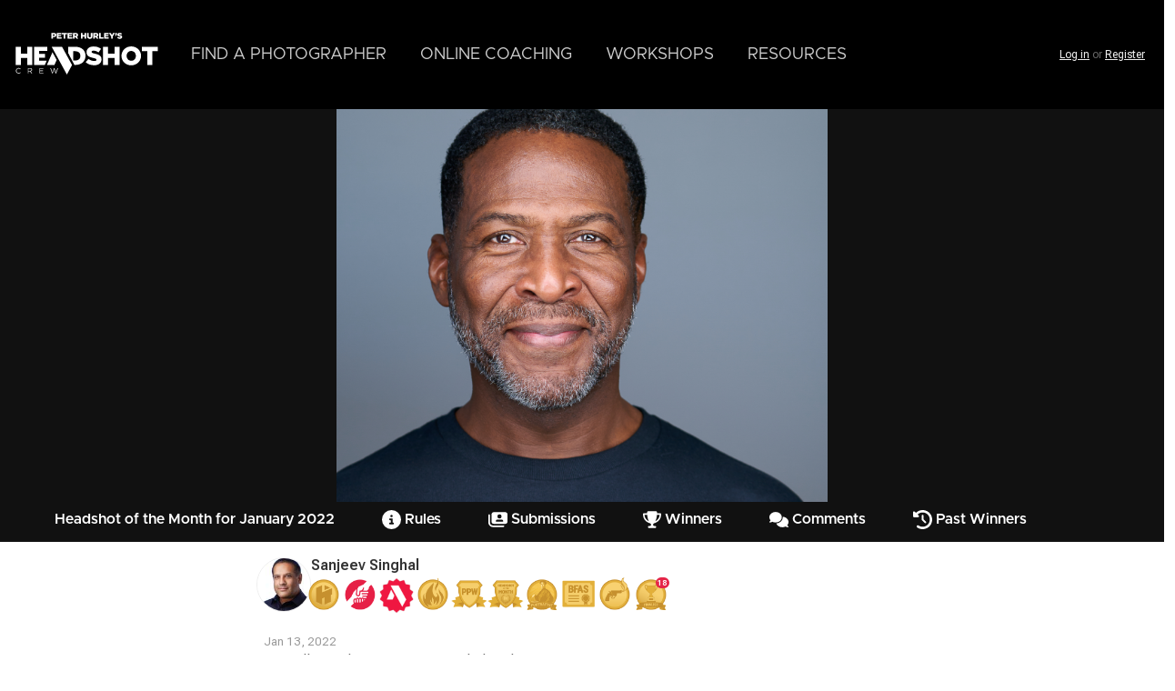

--- FILE ---
content_type: text/html; charset=UTF-8
request_url: https://headshotcrew.com/entry/327372?page=2
body_size: 13831
content:
<!DOCTYPE html>
<html lang="en" dir="ltr" class="theme-crew" prefix="og: https://ogp.me/ns#">
  <head>
    <link rel="preconnect" href="https://fonts.googleapis.com">
    <link rel="preconnect" href="https://fonts.gstatic.com" crossorigin>
    <meta charset="utf-8">
<meta name="description" content="Russell, my champion image with the Flex Kit">
<link rel="canonical" href="https://headshotcrew.com/entry/327372">
<meta name="robots" content="noindex">
<link rel="image_src" href="https://photos.headshotcrew.com/styles/medium/s3/photos/01/33/13/0a8cd65ffbaa7dadadbc4ad744673b4c.jpg?itok=Q3huoDEL">
<meta property="og:site_name" content="Headshot Crew">
<meta property="og:url" content="https://headshotcrew.com/entry/327372">
<meta property="og:title" content="Sanjeev Singhal : Headshot of the Month for January 2022">
<meta property="og:description" content="Russell, my champion image with the Flex Kit">
<meta property="og:image" content="https://photos.headshotcrew.com/styles/medium/s3/photos/01/33/13/0a8cd65ffbaa7dadadbc4ad744673b4c.jpg?itok=Q3huoDEL">
<meta name="twitter:site" content="@headshotcrew">
<meta name="MobileOptimized" content="width">
<meta name="HandheldFriendly" content="true">
<meta name="viewport" content="width=device-width, initial-scale=1.0">
<script>var ct_check_js_val = 'f764fb5d0416f727ddd6e14fd1920494';var drupal_ac_antibot_cookie_value = '66d4a5105b9ccd55baaf7b8c97d46f71c340112f035b5e2e543bca5b05a91f87';var ct_use_cookies = 1;var ct_use_alt_cookies = 0;var ct_capture_buffer = 1;</script>
<script type="application/ld+json">{
    "@context": "https://schema.org",
    "@graph": [
        {
            "@type": "WebPage",
            "breadcrumb": {
                "@type": "BreadcrumbList",
                "itemListElement": [
                    {
                        "@type": "ListItem",
                        "position": 1,
                        "name": "Home",
                        "item": "https://headshotcrew.com/"
                    }
                ]
            },
            "publisher": {
                "@type": "Organization",
                "@id": "https://headshotcrew.com/",
                "name": "Headshot Crew",
                "url": "https://headshotcrew.com/",
                "sameAs": [
                    "https://instagram.com/headshotcrew",
                    "http://facebook.com/headshotcrew",
                    "https://www.youtube.com/c/PeterHurleyphotography",
                    "https://www.linkedin.com/company/headshotcrew/",
                    "https://twitter.com/headshotcrew"
                ],
                "logo": {
                    "@type": "ImageObject",
                    "representativeOfPage": "False",
                    "url": "https://cdn.headshotcrew.com/themes/custom/crew/images/hsc-H-logo.png"
                }
            }
        },
        {
            "@type": "WebSite",
            "@id": "https://headshotcrew.com/",
            "name": "Headshot Crew",
            "url": "https://headshotcrew.com/"
        }
    ]
}</script>

    <title>Sanjeev Singhal : Headshot of the Month for January 2022 | Headshot Crew</title>

    <link rel="stylesheet" media="all" href="/sites/default/files/css/css_ulau423pmb-5g0isV-xk_E9Vdz2ocX3R-9zs2jZewDY.css?delta=0&amp;language=en&amp;theme=crew&amp;include=[base64]">
<link rel="stylesheet" media="all" href="/sites/default/files/css/css_1uwdaKRHPTMkC2ZNxjhEqP9gym3DqBeeoRXA4pTD6jg.css?delta=1&amp;language=en&amp;theme=crew&amp;include=[base64]">
<link rel="stylesheet" media="all" href="https://fonts.googleapis.com/css2?family=Roboto+Flex:opsz,wdth,wght,XTRA@8..144,25..151,100..1000,400&amp;display=swap">
<link rel="stylesheet" media="all" href="/sites/default/files/css/css_PqwkQ6QJrkxAv5QYL_4QOetN26X4bYXgAn5d2SSQnYs.css?delta=3&amp;language=en&amp;theme=crew&amp;include=[base64]">

    <script type="application/json" data-drupal-selector="drupal-settings-json">{"path":{"baseUrl":"\/","pathPrefix":"","currentPath":"node\/327372","currentPathIsAdmin":false,"isFront":false,"currentLanguage":"en","currentQuery":{"page":"2"}},"pluralDelimiter":"\u0003","suppressDeprecationErrors":true,"ajaxPageState":{"libraries":"[base64]","theme":"crew","theme_token":null},"ajaxTrustedUrl":[],"gtag":{"tagId":"G-QBR85CFN3L","consentMode":false,"otherIds":["AW-779653098","AW-16834637403"],"events":[],"additionalConfigInfo":[]},"affiliated":{"affiliate_key":"ref","campaign_key":"c"},"clientside_validation_jquery":{"validate_all_ajax_forms":2,"force_validate_on_blur":false,"force_html5_validation":false,"messages":{"required":"This field is required.","remote":"Please fix this field.","email":"Please enter a valid email address.","url":"Please enter a valid URL.","date":"Please enter a valid date.","dateISO":"Please enter a valid date (ISO).","number":"Please enter a valid number.","digits":"Please enter only digits.","equalTo":"Please enter the same value again.","maxlength":"Please enter no more than {0} characters.","minlength":"Please enter at least {0} characters.","rangelength":"Please enter a value between {0} and {1} characters long.","range":"Please enter a value between {0} and {1}.","max":"Please enter a value less than or equal to {0}.","min":"Please enter a value greater than or equal to {0}.","step":"Please enter a multiple of {0}."}},"fitvids":{"selectors":".ck-content\r,.editor-styles-wrapper\r,.node\r,.region-hero .block\r,.product-trailer-wrapper\r,.media\r,.product_license\r,.product-license\r,.block .video\r,.url-embed-video\r,.soembed-media\r,.wp-block-drupalmedia-drupal-media-entity\r,.drupal-media","custom_vendors":"iframe[src^=\u0022https:\/\/youtu.be\u0022],iframe[src^=\u0022https:\/\/vimeo.com\u0022],iframe[src^=\u0022https:\/\/player.vimeo.com\u0022],iframe[src^=\u0022#youtube.com\u0022],iframe[src^=\u0022\/media\/oembed\u0022]","ignore_selectors":".node--type--course.node--view-mode-header"},"metaPixel":{"pixelId":"431050763960887","events":[],"disable_advanced_matching":false,"eu_cookie_compliance":false,"respect_dnt":false,"pageview_capi":false,"pageview_browser":true,"exclude_params":["lat","lng","lon","origLat","origLon","origLng","area"],"debug":false},"theme_breakpoints":"[{\u0022name\u0022:\u0022mobile\u0022,\u0022mediaQuery\u0022:\u0022only screen and (min-width: 0)\u0022,\u0022multipliers\u0022:[\u00221x\u0022]},{\u0022name\u0022:\u0022tablet\u0022,\u0022mediaQuery\u0022:\u0022only screen and (min-width: 680px)\u0022,\u0022multipliers\u0022:[\u00221x\u0022]},{\u0022name\u0022:\u0022tablet-plus\u0022,\u0022mediaQuery\u0022:\u0022only screen and (min-width: 960px)\u0022,\u0022multipliers\u0022:[\u00221x\u0022]},{\u0022name\u0022:\u0022desktop\u0022,\u0022mediaQuery\u0022:\u0022only screen and (min-width: 1100px)\u0022,\u0022multipliers\u0022:[\u00221x\u0022]},{\u0022name\u0022:\u0022desktop-plus\u0022,\u0022mediaQuery\u0022:\u0022only screen and (min-width: 1440px)\u0022,\u0022multipliers\u0022:[\u00221x\u0022]}]","webform":{"dialog":{"options":{"narrow":{"title":"Narrow","width":600},"normal":{"title":"Normal","width":800},"wide":{"title":"Wide","width":1000}},"entity_type":"node","entity_id":"327372"}},"quicktabs":{"qt_contest_tabs":{"tabs":[{"title":"All Submissions (86)","weight":-10,"type":"view_content","content":{"view_content":{"options":{"vid":"contest_entries","display":"block_1","args":"327333"}},"node_content":{"options":{"nid":"","view_mode":"full","hide_title":true}},"block_content":{"options":{"bid":"profile_checklist","block_title":"","display_title":false}},"qtabs_content":{"options":{"machine_name":"mentoring"}}},"tab_page":0},{"title":"Finalists","weight":-8,"type":"view_content","content":{"view_content":{"options":{"vid":"contest_entries","display":"block_2","args":"327333"}},"node_content":{"options":{"nid":"","view_mode":"full","hide_title":true}},"block_content":{"options":{"bid":"views_block:contest_entries-block_1","block_title":"","display_title":false}},"qtabs_content":{"options":{"machine_name":"mentoring"}}},"tab_page":1}]}},"views":{"ajax_path":"\/views\/ajax","ajaxViews":{"views_dom_id:e070c615de5af83779dd2d865482b8f311be76bfacf569ea472f9672410f4043":{"view_name":"contest_entries","view_display_id":"block_1","view_args":"327333","view_path":"\/node\/327372","view_base_path":null,"view_dom_id":"e070c615de5af83779dd2d865482b8f311be76bfacf569ea472f9672410f4043","pager_element":0},"views_dom_id:5e9637c28e33784f2c980614e6af6b7066e04697bceb0631b4566d87040a8464":{"view_name":"contest_entry_user","view_display_id":"block_1","view_args":"327372","view_path":"\/node\/327372","view_base_path":null,"view_dom_id":"5e9637c28e33784f2c980614e6af6b7066e04697bceb0631b4566d87040a8464","pager_element":0},"views_dom_id:ccac48af5b42aa1d378cbe3ddfc97c779bd8d740300c473aa2c2c596ae60ecc7":{"view_name":"user_achievements","view_display_id":"embed_meta_header_grouped","view_args":"38190","view_path":"\/node\/327372","view_base_path":"coaching\/profile\/%user\/achievements","view_dom_id":"ccac48af5b42aa1d378cbe3ddfc97c779bd8d740300c473aa2c2c596ae60ecc7","pager_element":0}}},"user":{"uid":0,"permissionsHash":"dae253960f8dcd96f55d534837b5012d7aea0e49d707a83b8c0a16787ec81678"}}</script>
<script src="/sites/default/files/js/js_vB1TeHIzc596YZbcfKxz2gQUMq99trqMpbNGtsWutAw.js?scope=header&amp;delta=0&amp;language=en&amp;theme=crew&amp;include=[base64]"></script>
<script src="/modules/contrib/google_tag/js/gtag.js?t8bkij"></script>


      <link rel="manifest" href="/manifest.json">

      <meta name="apple-mobile-web-app-status-bar-style" content="black-translucent">

      <link rel="apple-touch-icon" sizes="180x180" href="/favicon/apple-touch-icon.png">
      <link rel="icon" type="image/png" sizes="32x32" href="/favicon/favicon-32x32.png">
      <link rel="icon" type="image/png" sizes="16x16" href="/favicon/favicon-16x16.png">
      <link rel="mask-icon" href="/favicon/safari-pinned-tab.svg" color="#5bbad5">
      <link rel="shortcut icon" href="/favicon/favicon.ico">
      <meta name="apple-mobile-web-app-title" content="Headshot Crew">
      <meta name="application-name" content="Headshot Crew">
      <meta name="msapplication-TileColor" content="#000000">
      <meta name="msapplication-config" content="/favicon/browserconfig.xml">
      <meta name="theme-color" content="#000000">

      <meta name="facebook-domain-verification" content="x10h3alpbzetihye7t72xdiha8k6g8">

  </head>

  <body class="layout-narrow page-node-type-contest_entry no-sidebars path-node page-node-type-contest-entry">
        <a href="#main-content" class="visually-hidden focusable skip-link">
      Skip to main content
    </a>

      <noscript><img src="https://www.facebook.com/tr?id=431050763960887&amp;ev=PageView&amp;noscript=1" alt="" height="1" width="1"></noscript>
        <div class="dialog-off-canvas-main-canvas" data-off-canvas-main-canvas>
    <div class="layout-container">

  
  

      <header role="banner" id="header" class="site-header">
                    <div id="leaderboard">
            <div class="region region-leaderboard">

        <button class="toggle-button-left" data-slide-target="slide-menu-left" aria-label="Menu"><span class="open-icon icon-bars svg-icon"><svg xmlns="http://www.w3.org/2000/svg" viewbox="0 0 448 512"><path d="M0 96C0 78.3 14.3 64 32 64l384 0c17.7 0 32 14.3 32 32s-14.3 32-32 32L32 128C14.3 128 0 113.7 0 96zM0 256c0-17.7 14.3-32 32-32l384 0c17.7 0 32 14.3 32 32s-14.3 32-32 32L32 288c-17.7 0-32-14.3-32-32zM448 416c0 17.7-14.3 32-32 32L32 448c-17.7 0-32-14.3-32-32s14.3-32 32-32l384 0c17.7 0 32 14.3 32 32z"></path></svg></span>
<span class="close-icon icon-chevron-left svg-icon"><svg xmlns="http://www.w3.org/2000/svg" viewbox="0 0 320 512"><path d="M9.4 233.4c-12.5 12.5-12.5 32.8 0 45.3l192 192c12.5 12.5 32.8 12.5 45.3 0s12.5-32.8 0-45.3L77.3 256 246.6 86.6c12.5-12.5 12.5-32.8 0-45.3s-32.8-12.5-45.3 0l-192 192z"></path></svg></span>
</button>
    
            <div id="block-crew-sitebranding" class="block block-system-branding-block">
      <a href="/" rel="home" class="site-logo">
      <img src="/themes/custom/crew/images/hsc-logo.svg" alt="Home">
    </a>
      </div>
<nav role="navigation" aria-labelledby="block-crew-mainnavigation-menu" id="block-crew-mainnavigation" class="block block-menu navigation menu--main">
            
    

        
        <ul class="menu">
  
                      
      <li class="menu-item">
        <a href="/photographers" data-drupal-link-system-path="node/374322">        <span class="menu-title">Find a Photographer</span>
      </a>
              </li>
                      
      <li class="menu-coaching menu-item menu-item--expanded">
        <a href="/coaching" data-drupal-link-system-path="node/174104">        <span class="menu-title">Online Coaching</span>
      </a>
                            <ul class="menu">
    
                                    
      <li class="menu-item">
        <a href="/coaching" data-icon-name="groups" data-drupal-link-system-path="node/174104">                  <span class="menu-title">Coaching Groups</span>
      
          <span class="description">The main hub for our coaching program community. View the latest posts and discussions from the group.</span>
        </a>
              </li>
                                    
      <li class="menu-item">
        <a href="/coaching/courses" data-icon-name="courses" data-drupal-link-system-path="coaching/courses">                  <span class="menu-title">Courses &amp; Tutorials</span>
      
          <span class="description">Learn at your own pace with in-depth tutorials on lighting, expression, direction, and more.</span>
        </a>
              </li>
                                    
      <li class="menu-item">
        <a href="/coaching/contests" data-icon-name="contests" data-drupal-link-system-path="node/385290">                  <span class="menu-title">Contests &amp; Critiques</span>
      
          <span class="description">Enter weekly and monthly challenges to get your work reviewed and improve through live feedback.</span>
        </a>
              </li>
                                    
      <li class="menu-item">
        <a href="/coaching/crewcasts" data-icon-name="crewcasts" data-drupal-link-system-path="node/582">                  <span class="menu-title">Crew Cast Schedule &amp; Archives</span>
      
          <span class="description">Join live broadcasts or catch the replays. Includes critiques, Q&amp;As, and conversations with the Crew.</span>
        </a>
              </li>
      </ul>
    
              </li>
                      
      <li class="menu-item">
        <a href="/workshops" data-drupal-link-system-path="node/13">        <span class="menu-title">Workshops</span>
      </a>
              </li>
                      
      <li class="menu-item menu-item--expanded">
        <a href="/" data-drupal-link-system-path="&lt;front&gt;">        <span class="menu-title">Resources</span>
      </a>
                            <ul class="menu">
    
                      
      <li class="menu-item">
        <a href="/about" data-drupal-link-system-path="node/166">        <span class="menu-title">About the Crew</span>
      </a>
              </li>
                      
      <li class="menu-item">
        <a href="/gear" data-drupal-link-system-path="node/385013">        <span class="menu-title">Recommended Gear</span>
      </a>
              </li>
                      
      <li class="menu-item">
        <a href="/contact" data-drupal-link-system-path="node/372637">        <span class="menu-title">Contact Us</span>
      </a>
              </li>
      </ul>
    
              </li>
      </ul>
    


  </nav>
<div id="block-crew-headeractionsmenu" class="block block-nav-dropdowns block-header-actions-menu"><div class="block-inner">
    
        
            <div class="account-items">
<div class="account-item nav-dropdowns-wrapper my-cart empty"><a href="/cart" data-dropdown-target="#block-my-cart-dropdown" data-dropdown-group="user-nav" class="nav-dropdowns-trigger" aria-label="Shopping Cart"><span class="icon-cart-shopping svg-icon"><svg xmlns="http://www.w3.org/2000/svg" viewbox="0 0 576 512"><path d="M0 24C0 10.7 10.7 0 24 0L69.5 0c22 0 41.5 12.8 50.6 32l411 0c26.3 0 45.5 25 38.6 50.4l-41 152.3c-8.5 31.4-37 53.3-69.5 53.3l-288.5 0 5.4 28.5c2.2 11.3 12.1 19.5 23.6 19.5L488 336c13.3 0 24 10.7 24 24s-10.7 24-24 24l-288.3 0c-34.6 0-64.3-24.6-70.7-58.5L77.4 54.5c-.7-3.8-4-6.5-7.9-6.5L24 48C10.7 48 0 37.3 0 24zM128 464a48 48 0 1 1 96 0 48 48 0 1 1 -96 0zm336-48a48 48 0 1 1 0 96 48 48 0 1 1 0-96z"></path></svg></span>
</a></div>

<div class="login-links"><a href="/user/login" class="use-ajax" data-dialog-type="modal" data-progress-type="fullscreen" data-dialog-options='{"width":600,"height":"auto","dialogClass":"account-modal"}'>Log in</a> or <a href="/user/register">Register</a></div></div>
    </div></div>

      </div>

        </div>
              <div class="region region-secondary-menu">

    
    <div class="container">
       <div id="block-my-cart-dropdown" class="block block-blockgroup block-block-group--my-cart-dropdown"><div class="block-inner">
    
        
            <div id="block-crew-cart-ajax-block" class="block ajax-block block-ajax-block block-id-">
  
    
      <div id="ajax-block-container-crew-cart-ajax-block" class="ajax-block-content" data-block-id="crew_cart_ajax_block">
        <div class="loading-wrapper ajax-progress ajax-progress-throbber">
          <div class="throbber"></div>
        </div>
    </div>
  </div>

    </div></div>

    </div>
  </div>

    </header>
  
  <div id="main_panel">
    <div class="dropdown-blocker"></div>

    
              <div id="hero">
          <div class="region region-hero">

    
    <div class="container">
       <div id="block-portfolio-hero" class="block block-portfolios block-portfolio-hero"><div class="block-inner">
    
        
            
<div data-history-node-id="327372" class="group-content node--type--contest_entry node--view-mode--portfolio_hero node-327372 node node--type-contest-entry node--view-mode-portfolio-hero">

  
  
  
  <div class="node__content">
    
      <div class="field field--name-field-contest-entry-media field--type-entity-reference field--label-hidden field__items">
              <div class="field__item"><div class="media media__default media--type-portfolio-item media--view-mode-default">
  
  
            <div class="field field--name-field-media-image field--type-image field--label-hidden field__item">  <img loading="eager" src="https://photos.headshotcrew.com/styles/full/s3/photos/01/33/13/0a8cd65ffbaa7dadadbc4ad744673b4c.jpg?itok=S_lh2MFt" width="1500" height="1200">


</div>
      </div>
</div>
          </div>
  
  </div>
  
</div>

    </div></div>
<div id="block-contest-navigation" class="block block-contest block-contest-navigation"><div class="block-inner">
    
        
            <div class="hero-menu-wrapper item-list" data-show-active><ul><li class="contest-title"><a href="/contest/headshot-month-january-2022" hreflang="und">Headshot of the Month for January 2022</a></li><li><a href="/contest/headshot-month-january-2022"><span class="icon-lg icon-circle-info svg-icon"><svg xmlns="http://www.w3.org/2000/svg" viewbox="0 0 512 512"><path d="M256 512A256 256 0 1 0 256 0a256 256 0 1 0 0 512zM216 336l24 0 0-64-24 0c-13.3 0-24-10.7-24-24s10.7-24 24-24l48 0c13.3 0 24 10.7 24 24l0 88 8 0c13.3 0 24 10.7 24 24s-10.7 24-24 24l-80 0c-13.3 0-24-10.7-24-24s10.7-24 24-24zm40-208a32 32 0 1 1 0 64 32 32 0 1 1 0-64z"></path></svg></span>
Rules</a></li><li><a href="/contest/headshot-month-january-2022#submissions"><span class="icon-lg icon-images-user svg-icon"><svg xmlns="http://www.w3.org/2000/svg" viewbox="0 0 576 512"><path d="M96 96l0 224c0 35.3 28.7 64 64 64l352 0c35.3 0 64-28.7 64-64l0-224c0-35.3-28.7-64-64-64L160 32c-35.3 0-64 28.7-64 64zm240 0a64 64 0 1 1 0 128 64 64 0 1 1 0-128zM269.7 256l132.6 0c25.2 0 45.7 20.5 45.7 45.7c0 10.1-8.2 18.3-18.3 18.3l-187.4 0c-10.1 0-18.3-8.2-18.3-18.3c0-25.2 20.5-45.7 45.7-45.7zM48 120c0-13.3-10.7-24-24-24S0 106.7 0 120L0 344c0 75.1 60.9 136 136 136l320 0c13.3 0 24-10.7 24-24s-10.7-24-24-24l-320 0c-48.6 0-88-39.4-88-88l0-224z"></path></svg></span>
Submissions</a></li><li><a href="/contest/headshot-month-january-2022#winners"><span class="icon-lg icon-trophy svg-icon"><svg xmlns="http://www.w3.org/2000/svg" viewbox="0 0 576 512"><path d="M400 0L176 0c-26.5 0-48.1 21.8-47.1 48.2c.2 5.3 .4 10.6 .7 15.8L24 64C10.7 64 0 74.7 0 88c0 92.6 33.5 157 78.5 200.7c44.3 43.1 98.3 64.8 138.1 75.8c23.4 6.5 39.4 26 39.4 45.6c0 20.9-17 37.9-37.9 37.9L192 448c-17.7 0-32 14.3-32 32s14.3 32 32 32l192 0c17.7 0 32-14.3 32-32s-14.3-32-32-32l-26.1 0C337 448 320 431 320 410.1c0-19.6 15.9-39.2 39.4-45.6c39.9-11 93.9-32.7 138.2-75.8C542.5 245 576 180.6 576 88c0-13.3-10.7-24-24-24L446.4 64c.3-5.2 .5-10.4 .7-15.8C448.1 21.8 426.5 0 400 0zM48.9 112l84.4 0c9.1 90.1 29.2 150.3 51.9 190.6c-24.9-11-50.8-26.5-73.2-48.3c-32-31.1-58-76-63-142.3zM464.1 254.3c-22.4 21.8-48.3 37.3-73.2 48.3c22.7-40.3 42.8-100.5 51.9-190.6l84.4 0c-5.1 66.3-31.1 111.2-63 142.3z"></path></svg></span>
Winners</a></li><li><a href="/contest/headshot-month-january-2022#comments"><span class="icon-lg icon-comments svg-icon"><svg xmlns="http://www.w3.org/2000/svg" viewbox="0 0 640 512"><path d="M208 352c114.9 0 208-78.8 208-176S322.9 0 208 0S0 78.8 0 176c0 38.6 14.7 74.3 39.6 103.4c-3.5 9.4-8.7 17.7-14.2 24.7c-4.8 6.2-9.7 11-13.3 14.3c-1.8 1.6-3.3 2.9-4.3 3.7c-.5 .4-.9 .7-1.1 .8l-.2 .2s0 0 0 0s0 0 0 0C1 327.2-1.4 334.4 .8 340.9S9.1 352 16 352c21.8 0 43.8-5.6 62.1-12.5c9.2-3.5 17.8-7.4 25.2-11.4C134.1 343.3 169.8 352 208 352zM448 176c0 112.3-99.1 196.9-216.5 207C255.8 457.4 336.4 512 432 512c38.2 0 73.9-8.7 104.7-23.9c7.5 4 16 7.9 25.2 11.4c18.3 6.9 40.3 12.5 62.1 12.5c6.9 0 13.1-4.5 15.2-11.1c2.1-6.6-.2-13.8-5.8-17.9c0 0 0 0 0 0s0 0 0 0l-.2-.2c-.2-.2-.6-.4-1.1-.8c-1-.8-2.5-2-4.3-3.7c-3.6-3.3-8.5-8.1-13.3-14.3c-5.5-7-10.7-15.4-14.2-24.7c24.9-29 39.6-64.7 39.6-103.4c0-92.8-84.9-168.9-192.6-175.5c.4 5.1 .6 10.3 .6 15.5z"></path></svg></span>
Comments</a></li><li><a href="/contest/327333/past"><span class="icon-lg icon-clock-rotate-left svg-icon"><svg xmlns="http://www.w3.org/2000/svg" viewbox="0 0 512 512"><path d="M75 75L41 41C25.9 25.9 0 36.6 0 57.9L0 168c0 13.3 10.7 24 24 24l110.1 0c21.4 0 32.1-25.9 17-41l-30.8-30.8C155 85.5 203 64 256 64c106 0 192 86 192 192s-86 192-192 192c-40.8 0-78.6-12.7-109.7-34.4c-14.5-10.1-34.4-6.6-44.6 7.9s-6.6 34.4 7.9 44.6C151.2 495 201.7 512 256 512c141.4 0 256-114.6 256-256S397.4 0 256 0C185.3 0 121.3 28.7 75 75zm181 53c-13.3 0-24 10.7-24 24l0 104c0 6.4 2.5 12.5 7 17l72 72c9.4 9.4 24.6 9.4 33.9 0s9.4-24.6 0-33.9l-65-65 0-94.1c0-13.3-10.7-24-24-24z"></path></svg></span>
Past Winners</a></li></ul></div>
    </div></div>

    </div>
  </div>

      </div>
    
    

    <main role="main" class="site-main">

      <div id="content">

        

        <a id="main-content" tabindex="-1"></a>                  <div class="region region-content-header">

    
    <div class="container">
       <div data-drupal-messages-fallback class="hidden"></div>

    </div>
  </div>

        

        <div class="layout-content">
                                <div class="region region-content">

    
    <div class="container">
      <div class="main-content-inner">
<div id="block-crew-page-title" class="block-page-title">
  
  


  
</div>



<div id="block-crew-main-page-content" class="block block-system block-system-main-block"><div class="block-inner">
    
        
            <article data-history-node-id="327372" class="group-content node--type--contest_entry node--view-mode--full node-327372 node node--type-contest-entry node--view-mode-full">

  
    
    <header class="node__header entity-header author-header">
          <div class="views-element-container"><div class="view view-contest-entry-user view-id-contest_entry_user view-display-id-block_1 js-view-dom-id-5e9637c28e33784f2c980614e6af6b7066e04697bceb0631b4566d87040a8464">
  
    
      
      <div data-progress-type="none" class="node__header entity-header author-header view-content">
          <div class="node__meta meta post-author"><span>
  <div class="profile compact user-avatar">
    <div class="field--name-user-picture">  <a href="/u/ss" hreflang="en"><img loading="lazy" src="https://photos.headshotcrew.com/styles/square_small/s3/avatars/2021/05/img_3853_square.jpg?itok=w1NnVS20" width="100" height="100">

</a>
</div>
  </div>
</span>

<div class="node__submitted">
  <div class="username"><span class="tipped-profile" data-tipped-options="ajax: {data:{uid:38190}}"><a title="View user profile." href="/u/ss" class="username">Sanjeev Singhal</a></span>
      </div>
      <div class="badges"><div class="views-element-container"><div class="view view-user-achievements view-id-user_achievements view-display-id-embed_meta_header_grouped js-view-dom-id-ccac48af5b42aa1d378cbe3ddfc97c779bd8d740300c473aa2c2c596ae60ecc7">


  
    
        
      <div class="view-content">
          <div class="views-row"><div class="field-content count-1 count">1</div><div class="views-field views-field-rendered-entity"><span class="field-content"><div data-tooltip="Member of the Headshot Crew Coaching Groups (6 years 11 months)" class="achievement achievement--type-protege achievement--view-mode-badge">
  <div class="achievement-badge"><img src="https://photos.headshotcrew.com/styles/thumbnail/s3/badges/badge-protege_1.png?itok=1eBP0nEk" width="135" height="120" alt="Prot&eacute;g&eacute;" loading="lazy">

</div>
  </div>
</span></div></div>
    <div class="views-row"><div class="field-content count-1 count">1</div><div class="views-field views-field-rendered-entity"><span class="field-content"><div data-tooltip="&lt;b&gt;Mentor&lt;/b&gt; - These members are Associates who help out in the coaching groups by hosting crew casts and guiding protege members towards becoming Associates themselves." class="achievement achievement--type-mentor achievement--view-mode-badge">
  <div class="achievement-badge"><img src="https://photos.headshotcrew.com/styles/thumbnail/s3/badges/badge-mentor.png?itok=LRoVpus9" width="135" height="120" alt="Mentor" loading="lazy">

</div>
  </div>
</span></div></div>
    <div class="views-row"><div class="field-content count-1 count">1</div><div class="views-field views-field-rendered-entity"><span class="field-content"><div data-tooltip="Associate photographers are members who have consistently been producing top notch work and come highly recommended by the Headshot Crew. (awarded on: 09/09/2020)" class="achievement achievement--type-associate achievement--view-mode-badge">
  <div class="achievement-badge"><img src="https://photos.headshotcrew.com/styles/thumbnail/s3/badges/hsc-badge-associate-check_0.png?itok=8ILfbeMt" width="120" height="120" alt="Associate" loading="lazy">

</div>
  </div>
</span></div></div>
    <div class="views-row"><div class="field-content count-1 count">1</div><div class="views-field views-field-rendered-entity"><span class="field-content"><div data-tooltip="&lt;b&gt;Hotshot&lt;/b&gt; - These members have worked one-on-one with the Mentors and have built a killer portfolio. Only &lt;em&gt;Hotshots&lt;/em&gt; are eligible for gallery reviews from Peter." class="achievement achievement--type-hotshot achievement--view-mode-badge">
  <div class="achievement-badge"><img src="https://photos.headshotcrew.com/styles/thumbnail/s3/badges/hotshot3_0.png?itok=l_cQ1QPI" width="135" height="120" alt="Hotshot" loading="lazy">

</div>
  <div class="achievement-description"></div></div>
</span></div></div>
    <div class="views-row"><div class="field-content count-1 count">1</div><div class="views-field views-field-rendered-entity"><span class="field-content"><div data-tooltip="" class="achievement achievement--type-ppw achievement--view-mode-badge">
  <a href="/entry/383885" hreflang="en"><div class="achievement-badge"><img src="https://photos.headshotcrew.com/styles/thumbnail/s3/achievement/badges/ppw.png?itok=FT2TJIDo" width="135" height="120" alt="Portrait Probe Winner" loading="lazy">

</div></a>
  <div class="achievement-description"></div></div>
</span></div></div>
    <div class="views-row"><div class="field-content count-1 count">1</div><div class="views-field views-field-rendered-entity"><span class="field-content"><div data-tooltip="Headshot of the Month" class="achievement achievement--type-hotm achievement--view-mode-badge">
  <a href="/entry/332517" hreflang="und"><div class="achievement-badge"><img src="https://photos.headshotcrew.com/styles/thumbnail/s3/badges/badge-hotm.png?itok=LIgFberT" width="135" height="120" alt="Headshot of the Month" loading="lazy">

</div></a>
  
            <div class="field field--name-field-date field--type-datetime field--label-hidden field__item">Feb 2022</div>
      </div>
</span></div></div>
    <div class="views-row"><div class="field-content count-1 count">1</div><div class="views-field views-field-rendered-entity"><span class="field-content"><div data-tooltip="Portraitist" class="achievement achievement--type-portraitist achievement--view-mode-badge">
  <div class="achievement-badge"><img src="https://photos.headshotcrew.com/styles/thumbnail/s3/achievements/portratist2.png?itok=8P02y52q" width="135" height="120" alt="Portraitist" loading="lazy">

</div>
  <div class="achievement-description"></div></div>
</span></div></div>
    <div class="views-row"><div class="field-content count-1 count">1</div><div class="views-field views-field-rendered-entity"><span class="field-content"><div data-tooltip="This member has attended a &lt;strong&gt;Headshot Intensive&lt;/strong&gt; and earned their &lt;em&gt;Bachelor's in the Fine Art of Shabangin'.&lt;/em&gt;" class="achievement achievement--type-bfas achievement--view-mode-badge">
  <div class="achievement-badge"><img src="https://photos.headshotcrew.com/styles/thumbnail/s3/achievement/badges/bfas2.png?itok=agsUc4Af" width="135" height="120" alt="BFAS" loading="lazy">

</div>
  <div class="achievement-description"></div></div>
</span></div></div>
    <div class="views-row"><div class="field-content count-1 count">1</div><div class="views-field views-field-rendered-entity"><span class="field-content"><div data-tooltip="&lt;strong&gt;Smoking Gun&lt;/strong&gt; - Keep an eye out for this member, they are well on their way to becoming an Associate." class="achievement achievement--type-smoking-gun achievement--view-mode-badge">
  <div class="achievement-badge"><img src="https://photos.headshotcrew.com/styles/thumbnail/s3/achievement/badges/smoking-gun5.png?itok=0bjDUvy8" width="135" height="120" alt="Smoking Gun" loading="lazy">

</div>
  <div class="achievement-description"></div></div>
</span></div></div>
    <div class="views-row"><div class="field-content count-18 count">18</div><div class="views-field views-field-rendered-entity"><span class="field-content"><div data-tooltip="This member has images that were chosen as contest finalists" class="achievement achievement--type-contest-finalist achievement--view-mode-badge">
  <a href="/entry/375339" hreflang="en"><div class="achievement-badge"><img src="https://photos.headshotcrew.com/styles/thumbnail/s3/badges/badge-finalist.png?itok=HJgv66nJ" width="135" height="120" alt="Contest Finalist" loading="lazy">

</div></a>
  </div>
</span></div></div>

    </div>
  
          </div>
</div>
</div>
    
</div>


</div>

    </div>
  
          </div>
</div>

          <div class="flag-buttons">
        
        
      </div>

  </header>

  <div class="node__content">
    <span data-livestamp="1642108264" title="Jan 13, 2022" class="field field--name-created field--type-created field--label-hidden"><time datetime="2022-01-13T16:11:04-05:00" title="Thursday, January 13, 2022 - 4:11pm">Thu, 01/13/2022 - 4:11pm</time>
</span>

    
            <div class="field field--name-body field--type-text-with-summary field--label-hidden field__item"><p>Russell, my champion image with the Flex Kit</p>
</div>
      
  <div class="field field--name-field-contest-entry-media field--type-entity-reference field--label-visually_hidden">
    <div class="field__label visually-hidden">Contest Media</div>
          <div class="field__items">
              <div class="field__item"><div class="media media__voting media--type-portfolio-item media--view-mode-voting">
  
  </div>
</div>
              </div>
      </div>

  </div>

  
      <div id="comments">
      
<section class="node-contest-entry-comment-327372 field field--name-comment field--type-comment field--label-above comment-wrapper" id="node-contest-entry-comment-327372">
      
    <h3 class="title comments-section-title">13 Comments</h3>
    
  
  <div class="ajax-comments-wrap"><div data-comment-user-id="41926" id="comment-197740" class="js-ajax-comments-id-197740 comment js-comment">
  <div class="comment__content">
        <header class="comment__meta">
      <div class="profile user view-mode-compact profile compact user-avatar">
  
            <div class="field field--name-user-picture field--type-image field--label-hidden field__item">  <a href="/u/Nateturcotte" hreflang="en"><img loading="lazy" class="avatar-img" data-gridzyignore="1" src="https://photos.headshotcrew.com/styles/square_small/s3/avatars/2021/06/_56a4217-6.jpg?itok=wqPrmV1U" width="100" height="100" alt="Profile picture for user Nateturcotte">

</a>
</div>
        </div>

      <mark class="hidden new" data-comment-timestamp="1642132792" data-tooltip="New Comment"></mark>
      <div class="comment__submitted">
        <span class="tipped-profile" data-tipped-options="ajax: {data:{uid:41926}}"><a title="View user profile." href="/u/Nateturcotte" class="username">Nathan Turcotte</a></span>
        <a href="#comment-197740" class="date" title="Jan 13, 2022" data-livestamp="1642132792">Thu, 01/13/2022 - 10:59pm</a>
      </div>
            <div class="comment__submitted comment__parent">
        
        
      </div>
                      </header>

    <div class="content">
      
            <div class="field field--name-comment-body field--type-text-long field--label-hidden field__item"><p>Love this one brother!</p>
</div>
      </div>
  </div>

  <div class="links-wrapper clearfix">
    




    
  </div>
  

</div>

<div class="indented"><div data-comment-user-id="38190" id="comment-197753" class="js-ajax-comments-id-197753 comment js-comment by-node-author">
  <div class="comment__content">
        <header class="comment__meta">
      <div class="profile user view-mode-compact profile compact user-avatar">
  
            <div class="field field--name-user-picture field--type-image field--label-hidden field__item">  <a href="/u/ss" hreflang="en"><img loading="lazy" class="avatar-img" data-gridzyignore="1" src="https://photos.headshotcrew.com/styles/square_small/s3/avatars/2021/05/img_3853_square.jpg?itok=w1NnVS20" width="100" height="100" alt="Profile picture for user ss">

</a>
</div>
            <div class="avatar-badge icon-mentor" title="Mentor"><img src="https://photos.headshotcrew.com/styles/tiny/s3/badges/badge-mentor.png?itok=345cz1Zm" alt="">

</div>
  </div>

      <mark class="hidden new" data-comment-timestamp="1642172891" data-tooltip="New Comment"></mark>
      <div class="comment__submitted">
        <span class="tipped-profile" data-tipped-options="ajax: {data:{uid:38190}}"><a title="View user profile." href="/u/ss" class="username">Sanjeev Singhal</a></span>
        <a href="#comment-197753" class="date" title="Jan 14, 2022" data-livestamp="1642172891">Fri, 01/14/2022 - 10:08am</a>
      </div>
            <div class="comment__submitted comment__parent">
        <a href="#comment-197740" class="parent-author" title="In response to Nathan Turcotte"> <span class="icon-reply svg-icon"><svg xmlns="http://www.w3.org/2000/svg" viewbox="0 0 512 512"><path d="M205 34.8c11.5 5.1 19 16.6 19 29.2l0 64 112 0c97.2 0 176 78.8 176 176c0 113.3-81.5 163.9-100.2 174.1c-2.5 1.4-5.3 1.9-8.1 1.9c-10.9 0-19.7-8.9-19.7-19.7c0-7.5 4.3-14.4 9.8-19.5c9.4-8.8 22.2-26.4 22.2-56.7c0-53-43-96-96-96l-96 0 0 64c0 12.6-7.4 24.1-19 29.2s-25 3-34.4-5.4l-160-144C3.9 225.7 0 217.1 0 208s3.9-17.7 10.6-23.8l160-144c9.4-8.5 22.9-10.6 34.4-5.4z"></path></svg></span>
 Nathan Turcotte</a>
        
      </div>
                      </header>

    <div class="content">
      
            <div class="field field--name-comment-body field--type-text-long field--label-hidden field__item"><p>thank you</p>
</div>
      </div>
  </div>

  <div class="links-wrapper clearfix">
    




    
  </div>
  

</div>
</div><div data-comment-user-id="42234" id="comment-197742" class="js-ajax-comments-id-197742 comment js-comment">
  <div class="comment__content">
        <header class="comment__meta">
      <div class="profile user view-mode-compact profile compact user-avatar">
  
            <div class="field field--name-user-picture field--type-image field--label-hidden field__item">  <a href="/u/VanessaBurns" hreflang="en"><img loading="lazy" class="avatar-img" data-gridzyignore="1" src="https://photos.headshotcrew.com/styles/square_small/s3/avatars/2024-03/img_9705-tight-crop.jpg?h=2cdfdba5&amp;itok=S4XxbYJ0" width="100" height="100" alt="Profile picture for user VanessaBurns">

</a>
</div>
            <div class="avatar-badge icon-hotshot" title="Hotshot"><img src="https://photos.headshotcrew.com/styles/tiny/s3/badges/hotshot3_0.png?itok=qhoUg6wx" alt="">

</div>
  </div>

      <mark class="hidden new" data-comment-timestamp="1642133405" data-tooltip="New Comment"></mark>
      <div class="comment__submitted">
        <span class="tipped-profile" data-tipped-options="ajax: {data:{uid:42234}}"><a title="View user profile." href="/u/VanessaBurns" class="username">Vanessa Burns</a></span>
        <a href="#comment-197742" class="date" title="Jan 13, 2022" data-livestamp="1642133405">Thu, 01/13/2022 - 11:10pm</a>
      </div>
            <div class="comment__submitted comment__parent">
        
        
      </div>
                      </header>

    <div class="content">
      
            <div class="field field--name-comment-body field--type-text-long field--label-hidden field__item"><p>Great shot Sanjeev!</p>
</div>
      </div>
  </div>

  <div class="links-wrapper clearfix">
    




    
  </div>
  

</div>

<div class="indented"><div data-comment-user-id="38190" id="comment-197754" class="js-ajax-comments-id-197754 comment js-comment by-node-author">
  <div class="comment__content">
        <header class="comment__meta">
      <div class="profile user view-mode-compact profile compact user-avatar">
  
            <div class="field field--name-user-picture field--type-image field--label-hidden field__item">  <a href="/u/ss" hreflang="en"><img loading="lazy" class="avatar-img" data-gridzyignore="1" src="https://photos.headshotcrew.com/styles/square_small/s3/avatars/2021/05/img_3853_square.jpg?itok=w1NnVS20" width="100" height="100" alt="Profile picture for user ss">

</a>
</div>
            <div class="avatar-badge icon-mentor" title="Mentor"><img src="https://photos.headshotcrew.com/styles/tiny/s3/badges/badge-mentor.png?itok=345cz1Zm" alt="">

</div>
  </div>

      <mark class="hidden new" data-comment-timestamp="1642172897" data-tooltip="New Comment"></mark>
      <div class="comment__submitted">
        <span class="tipped-profile" data-tipped-options="ajax: {data:{uid:38190}}"><a title="View user profile." href="/u/ss" class="username">Sanjeev Singhal</a></span>
        <a href="#comment-197754" class="date" title="Jan 14, 2022" data-livestamp="1642172897">Fri, 01/14/2022 - 10:08am</a>
      </div>
            <div class="comment__submitted comment__parent">
        <a href="#comment-197742" class="parent-author" title="In response to Vanessa Burns"> <span class="icon-reply svg-icon"><svg xmlns="http://www.w3.org/2000/svg" viewbox="0 0 512 512"><path d="M205 34.8c11.5 5.1 19 16.6 19 29.2l0 64 112 0c97.2 0 176 78.8 176 176c0 113.3-81.5 163.9-100.2 174.1c-2.5 1.4-5.3 1.9-8.1 1.9c-10.9 0-19.7-8.9-19.7-19.7c0-7.5 4.3-14.4 9.8-19.5c9.4-8.8 22.2-26.4 22.2-56.7c0-53-43-96-96-96l-96 0 0 64c0 12.6-7.4 24.1-19 29.2s-25 3-34.4-5.4l-160-144C3.9 225.7 0 217.1 0 208s3.9-17.7 10.6-23.8l160-144c9.4-8.5 22.9-10.6 34.4-5.4z"></path></svg></span>
 Vanessa Burns</a>
        
      </div>
                      </header>

    <div class="content">
      
            <div class="field field--name-comment-body field--type-text-long field--label-hidden field__item"><p>thx!</p>
</div>
      </div>
  </div>

  <div class="links-wrapper clearfix">
    




    
  </div>
  

</div>
</div><div data-comment-user-id="35255" id="comment-197792" class="js-ajax-comments-id-197792 comment js-comment">
  <div class="comment__content">
        <header class="comment__meta">
      <span class="tipped-profile" data-tipped-options="ajax: {data:{uid:35255}}"><div class="profile user view-mode-compact profile compact user-avatar">
  
            <div class="field field--name-user-picture field--type-image field--label-hidden field__item">  <a href="/u/debmarie" hreflang="en"><img loading="lazy" class="avatar-img" data-gridzyignore="1" src="https://photos.headshotcrew.com/styles/square_small/s3/avatars/2022/03/deb_040square.jpg?itok=zpEnE76-" width="100" height="100" alt="Profile picture for user debmarie">

</a>
</div>
            <div class="avatar-badge icon-associate" title="Associate"><img src="https://photos.headshotcrew.com/styles/tiny/s3/badges/hsc-badge-associate-check_0.png?itok=78VwD8Fm" alt="">

</div>
  </div>
</span>
      <mark class="hidden new" data-comment-timestamp="1642272263" data-tooltip="New Comment"></mark>
      <div class="comment__submitted">
        <span class="tipped-profile" data-tipped-options="ajax: {data:{uid:35255}}"><a title="View user profile." href="/u/debmarie" class="username">Deb Davis</a></span>
        <a href="#comment-197792" class="date" title="Jan 15, 2022" data-livestamp="1642272263">Sat, 01/15/2022 - 1:44pm</a>
      </div>
            <div class="comment__submitted comment__parent">
        
        
      </div>
                      </header>

    <div class="content">
      
            <div class="field field--name-comment-body field--type-text-long field--label-hidden field__item"><p>Love...Love...Love Snajeev!</p>
</div>
      </div>
  </div>

  <div class="links-wrapper clearfix">
    




    
  </div>
  

</div>

<div class="indented"><div data-comment-user-id="38190" id="comment-197827" class="js-ajax-comments-id-197827 comment js-comment by-node-author">
  <div class="comment__content">
        <header class="comment__meta">
      <div class="profile user view-mode-compact profile compact user-avatar">
  
            <div class="field field--name-user-picture field--type-image field--label-hidden field__item">  <a href="/u/ss" hreflang="en"><img loading="lazy" class="avatar-img" data-gridzyignore="1" src="https://photos.headshotcrew.com/styles/square_small/s3/avatars/2021/05/img_3853_square.jpg?itok=w1NnVS20" width="100" height="100" alt="Profile picture for user ss">

</a>
</div>
            <div class="avatar-badge icon-mentor" title="Mentor"><img src="https://photos.headshotcrew.com/styles/tiny/s3/badges/badge-mentor.png?itok=345cz1Zm" alt="">

</div>
  </div>

      <mark class="hidden new" data-comment-timestamp="1642341310" data-tooltip="New Comment"></mark>
      <div class="comment__submitted">
        <span class="tipped-profile" data-tipped-options="ajax: {data:{uid:38190}}"><a title="View user profile." href="/u/ss" class="username">Sanjeev Singhal</a></span>
        <a href="#comment-197827" class="date" title="Jan 16, 2022" data-livestamp="1642341310">Sun, 01/16/2022 - 8:55am</a>
      </div>
            <div class="comment__submitted comment__parent">
        <a href="#comment-197792" class="parent-author" title="In response to Deb Davis"> <span class="icon-reply svg-icon"><svg xmlns="http://www.w3.org/2000/svg" viewbox="0 0 512 512"><path d="M205 34.8c11.5 5.1 19 16.6 19 29.2l0 64 112 0c97.2 0 176 78.8 176 176c0 113.3-81.5 163.9-100.2 174.1c-2.5 1.4-5.3 1.9-8.1 1.9c-10.9 0-19.7-8.9-19.7-19.7c0-7.5 4.3-14.4 9.8-19.5c9.4-8.8 22.2-26.4 22.2-56.7c0-53-43-96-96-96l-96 0 0 64c0 12.6-7.4 24.1-19 29.2s-25 3-34.4-5.4l-160-144C3.9 225.7 0 217.1 0 208s3.9-17.7 10.6-23.8l160-144c9.4-8.5 22.9-10.6 34.4-5.4z"></path></svg></span>
 Deb Davis</a>
        
      </div>
                      </header>

    <div class="content">
      
            <div class="field field--name-comment-body field--type-text-long field--label-hidden field__item"><p>Thank you Deb.</p>
</div>
      </div>
  </div>

  <div class="links-wrapper clearfix">
    




    
  </div>
  

</div>
</div><div data-comment-user-id="40387" id="comment-198792" class="js-ajax-comments-id-198792 comment js-comment">
  <div class="comment__content">
        <header class="comment__meta">
      <div class="profile user view-mode-compact profile compact user-avatar">
  
            <div class="field field--name-user-picture field--type-image field--label-hidden field__item">  <a href="/u/storyworkz" hreflang="en"><img loading="lazy" class="avatar-img" data-gridzyignore="1" src="https://photos.headshotcrew.com/styles/square_small/s3/avatars/2023/01/april-2021-onwhite.jpg?itok=DEnbW5kv" width="100" height="100" alt="Profile picture for user storyworkz">

</a>
</div>
            <div class="avatar-badge icon-bfas" title="BFAS"><img src="https://photos.headshotcrew.com/styles/tiny/s3/achievement/badges/bfas2.png?itok=aYgo2k7P" alt="">

</div>
  </div>

      <mark class="hidden new" data-comment-timestamp="1643449420" data-tooltip="New Comment"></mark>
      <div class="comment__submitted">
        <span class="tipped-profile" data-tipped-options="ajax: {data:{uid:40387}}"><a title="View user profile." href="/u/storyworkz" class="username">Paul Richardson</a></span>
        <a href="#comment-198792" class="date" title="Jan 29, 2022" data-livestamp="1643449420">Sat, 01/29/2022 - 4:43am</a>
      </div>
            <div class="comment__submitted comment__parent">
        
        
      </div>
                      </header>

    <div class="content">
      
            <div class="field field--name-comment-body field--type-text-long field--label-hidden field__item"><p>Two thumbs up. Great expression!</p>
</div>
      </div>
  </div>

  <div class="links-wrapper clearfix">
    




    
  </div>
  

</div>

<div class="indented"><div data-comment-user-id="38190" id="comment-198808" class="js-ajax-comments-id-198808 comment js-comment by-node-author">
  <div class="comment__content">
        <header class="comment__meta">
      <div class="profile user view-mode-compact profile compact user-avatar">
  
            <div class="field field--name-user-picture field--type-image field--label-hidden field__item">  <a href="/u/ss" hreflang="en"><img loading="lazy" class="avatar-img" data-gridzyignore="1" src="https://photos.headshotcrew.com/styles/square_small/s3/avatars/2021/05/img_3853_square.jpg?itok=w1NnVS20" width="100" height="100" alt="Profile picture for user ss">

</a>
</div>
            <div class="avatar-badge icon-mentor" title="Mentor"><img src="https://photos.headshotcrew.com/styles/tiny/s3/badges/badge-mentor.png?itok=345cz1Zm" alt="">

</div>
  </div>

      <mark class="hidden new" data-comment-timestamp="1643468213" data-tooltip="New Comment"></mark>
      <div class="comment__submitted">
        <span class="tipped-profile" data-tipped-options="ajax: {data:{uid:38190}}"><a title="View user profile." href="/u/ss" class="username">Sanjeev Singhal</a></span>
        <a href="#comment-198808" class="date" title="Jan 29, 2022" data-livestamp="1643468213">Sat, 01/29/2022 - 9:56am</a>
      </div>
            <div class="comment__submitted comment__parent">
        <a href="#comment-198792" class="parent-author" title="In response to Paul Richardson"> <span class="icon-reply svg-icon"><svg xmlns="http://www.w3.org/2000/svg" viewbox="0 0 512 512"><path d="M205 34.8c11.5 5.1 19 16.6 19 29.2l0 64 112 0c97.2 0 176 78.8 176 176c0 113.3-81.5 163.9-100.2 174.1c-2.5 1.4-5.3 1.9-8.1 1.9c-10.9 0-19.7-8.9-19.7-19.7c0-7.5 4.3-14.4 9.8-19.5c9.4-8.8 22.2-26.4 22.2-56.7c0-53-43-96-96-96l-96 0 0 64c0 12.6-7.4 24.1-19 29.2s-25 3-34.4-5.4l-160-144C3.9 225.7 0 217.1 0 208s3.9-17.7 10.6-23.8l160-144c9.4-8.5 22.9-10.6 34.4-5.4z"></path></svg></span>
 Paul Richardson</a>
        
      </div>
                      </header>

    <div class="content">
      
            <div class="field field--name-comment-body field--type-text-long field--label-hidden field__item"><p>Thanks Paul!</p>
</div>
      </div>
  </div>

  <div class="links-wrapper clearfix">
    




    
  </div>
  

</div>
</div><div data-comment-user-id="41162" id="comment-199118" class="js-ajax-comments-id-199118 comment js-comment">
  <div class="comment__content">
        <header class="comment__meta">
      <div class="profile user view-mode-compact profile compact user-avatar">
  
            <div class="field field--name-user-picture field--type-image field--label-hidden field__item">  <a href="/u/erikdaems" hreflang="en"><img loading="lazy" class="avatar-img" data-gridzyignore="1" src="https://photos.headshotcrew.com/styles/square_small/s3/avatars/2022/06/39486c04-9219-44fe-a3f0-9dbcc32acc55.jpeg?h=12c37e69&amp;itok=Lm5QjAeV" width="100" height="100" alt="Profile picture for user erikdaems">

</a>
</div>
            <div class="avatar-badge icon-associate" title="Associate"><img src="https://photos.headshotcrew.com/styles/tiny/s3/badges/hsc-badge-associate-check_0.png?itok=78VwD8Fm" alt="">

</div>
  </div>

      <mark class="hidden new" data-comment-timestamp="1643749966" data-tooltip="New Comment"></mark>
      <div class="comment__submitted">
        <span class="tipped-profile" data-tipped-options="ajax: {data:{uid:41162}}"><a title="View user profile." href="/u/erikdaems" class="username">Erik Daems</a></span>
        <a href="#comment-199118" class="date" title="Feb 01, 2022" data-livestamp="1643749966">Tue, 02/01/2022 - 4:12pm</a>
      </div>
            <div class="comment__submitted comment__parent">
        
        
      </div>
                      </header>

    <div class="content">
      
            <div class="field field--name-comment-body field--type-text-long field--label-hidden field__item"><p>great shot Sanjeev!</p>
</div>
      </div>
  </div>

  <div class="links-wrapper clearfix">
    




    
  </div>
  

</div>

<div class="indented"><div data-comment-user-id="38190" id="comment-199123" class="js-ajax-comments-id-199123 comment js-comment by-node-author">
  <div class="comment__content">
        <header class="comment__meta">
      <div class="profile user view-mode-compact profile compact user-avatar">
  
            <div class="field field--name-user-picture field--type-image field--label-hidden field__item">  <a href="/u/ss" hreflang="en"><img loading="lazy" class="avatar-img" data-gridzyignore="1" src="https://photos.headshotcrew.com/styles/square_small/s3/avatars/2021/05/img_3853_square.jpg?itok=w1NnVS20" width="100" height="100" alt="Profile picture for user ss">

</a>
</div>
            <div class="avatar-badge icon-mentor" title="Mentor"><img src="https://photos.headshotcrew.com/styles/tiny/s3/badges/badge-mentor.png?itok=345cz1Zm" alt="">

</div>
  </div>

      <mark class="hidden new" data-comment-timestamp="1643753620" data-tooltip="New Comment"></mark>
      <div class="comment__submitted">
        <span class="tipped-profile" data-tipped-options="ajax: {data:{uid:38190}}"><a title="View user profile." href="/u/ss" class="username">Sanjeev Singhal</a></span>
        <a href="#comment-199123" class="date" title="Feb 01, 2022" data-livestamp="1643753620">Tue, 02/01/2022 - 5:13pm</a>
      </div>
            <div class="comment__submitted comment__parent">
        <a href="#comment-199118" class="parent-author" title="In response to Erik Daems"> <span class="icon-reply svg-icon"><svg xmlns="http://www.w3.org/2000/svg" viewbox="0 0 512 512"><path d="M205 34.8c11.5 5.1 19 16.6 19 29.2l0 64 112 0c97.2 0 176 78.8 176 176c0 113.3-81.5 163.9-100.2 174.1c-2.5 1.4-5.3 1.9-8.1 1.9c-10.9 0-19.7-8.9-19.7-19.7c0-7.5 4.3-14.4 9.8-19.5c9.4-8.8 22.2-26.4 22.2-56.7c0-53-43-96-96-96l-96 0 0 64c0 12.6-7.4 24.1-19 29.2s-25 3-34.4-5.4l-160-144C3.9 225.7 0 217.1 0 208s3.9-17.7 10.6-23.8l160-144c9.4-8.5 22.9-10.6 34.4-5.4z"></path></svg></span>
 Erik Daems</a>
        
      </div>
                      </header>

    <div class="content">
      
            <div class="field field--name-comment-body field--type-text-long field--label-hidden field__item"><p>Thanks Erik!</p>
</div>
      </div>
  </div>

  <div class="links-wrapper clearfix">
    




    
  </div>
  

</div>
</div><div data-comment-user-id="43668" id="comment-199143" class="js-ajax-comments-id-199143 comment js-comment">
  <div class="comment__content">
        <header class="comment__meta">
      <div class="profile user view-mode-compact profile compact user-avatar">
  
            <div class="field field--name-user-picture field--type-image field--label-hidden field__item">  <a href="/u/mofeed65" hreflang="en"><img loading="lazy" class="avatar-img" data-gridzyignore="1" src="https://photos.headshotcrew.com/styles/square_small/s3/avatars/2025-08/25812_-2--ps---circle-ii.png?itok=cOiasqdz" width="100" height="100" alt="Profile picture for user mofeed65">

</a>
</div>
        </div>

      <mark class="hidden new" data-comment-timestamp="1643783106" data-tooltip="New Comment"></mark>
      <div class="comment__submitted">
        <span class="tipped-profile" data-tipped-options="ajax: {data:{uid:43668}}"><a title="View user profile." href="/u/mofeed65" class="username">Mofeed Qasem</a></span>
        <a href="#comment-199143" class="date" title="Feb 02, 2022" data-livestamp="1643783106">Wed, 02/02/2022 - 1:25am</a>
      </div>
            <div class="comment__submitted comment__parent">
        
        
      </div>
                      </header>

    <div class="content">
      
            <div class="field field--name-comment-body field--type-text-long field--label-hidden field__item"><p>I did not see who owns this headshot and did not see the 13 hearts - likes - on it and picked it with my wife to be the contest winner shot.<br>
It is the winner in my book!<br>
Great shot! By all means a commercial shot!</p>
</div>
      </div>
  </div>

  <div class="links-wrapper clearfix">
    




    
  </div>
  

</div>

<div class="indented"><div data-comment-user-id="38190" id="comment-199229" class="js-ajax-comments-id-199229 comment js-comment by-node-author">
  <div class="comment__content">
        <header class="comment__meta">
      <div class="profile user view-mode-compact profile compact user-avatar">
  
            <div class="field field--name-user-picture field--type-image field--label-hidden field__item">  <a href="/u/ss" hreflang="en"><img loading="lazy" class="avatar-img" data-gridzyignore="1" src="https://photos.headshotcrew.com/styles/square_small/s3/avatars/2021/05/img_3853_square.jpg?itok=w1NnVS20" width="100" height="100" alt="Profile picture for user ss">

</a>
</div>
            <div class="avatar-badge icon-mentor" title="Mentor"><img src="https://photos.headshotcrew.com/styles/tiny/s3/badges/badge-mentor.png?itok=345cz1Zm" alt="">

</div>
  </div>

      <mark class="hidden new" data-comment-timestamp="1643896890" data-tooltip="New Comment"></mark>
      <div class="comment__submitted">
        <span class="tipped-profile" data-tipped-options="ajax: {data:{uid:38190}}"><a title="View user profile." href="/u/ss" class="username">Sanjeev Singhal</a></span>
        <a href="#comment-199229" class="date" title="Feb 03, 2022" data-livestamp="1643896890">Thu, 02/03/2022 - 9:01am</a>
      </div>
            <div class="comment__submitted comment__parent">
        <a href="#comment-199143" class="parent-author" title="In response to Mofeed Qasem"> <span class="icon-reply svg-icon"><svg xmlns="http://www.w3.org/2000/svg" viewbox="0 0 512 512"><path d="M205 34.8c11.5 5.1 19 16.6 19 29.2l0 64 112 0c97.2 0 176 78.8 176 176c0 113.3-81.5 163.9-100.2 174.1c-2.5 1.4-5.3 1.9-8.1 1.9c-10.9 0-19.7-8.9-19.7-19.7c0-7.5 4.3-14.4 9.8-19.5c9.4-8.8 22.2-26.4 22.2-56.7c0-53-43-96-96-96l-96 0 0 64c0 12.6-7.4 24.1-19 29.2s-25 3-34.4-5.4l-160-144C3.9 225.7 0 217.1 0 208s3.9-17.7 10.6-23.8l160-144c9.4-8.5 22.9-10.6 34.4-5.4z"></path></svg></span>
 Mofeed Qasem</a>
        
      </div>
                      </header>

    <div class="content">
      
            <div class="field field--name-comment-body field--type-text-long field--label-hidden field__item"><p>Thank you Mofeed.  Lots of great shots in here this month.</p>
</div>
      </div>
  </div>

  <div class="links-wrapper clearfix">
    




    
  </div>
  

</div>
</div><div data-comment-user-id="39842" id="comment-199251" class="js-ajax-comments-id-199251 comment js-comment">
  <div class="comment__content">
        <header class="comment__meta">
      <div class="profile user view-mode-compact profile compact user-avatar">
  
            <div class="field field--name-user-picture field--type-image field--label-hidden field__item">  <a href="/u/peterroelofs" hreflang="en"><img loading="lazy" class="avatar-img" data-gridzyignore="1" src="https://photos.headshotcrew.com/styles/square_small/s3/avatars/2021/11/peter_0141-hsc.jpg?itok=1w33KHzz" width="100" height="100" alt="Profile picture for user peterroelofs">

</a>
</div>
            <div class="avatar-badge icon-associate" title="Associate"><img src="https://photos.headshotcrew.com/styles/tiny/s3/badges/hsc-badge-associate-check_0.png?itok=78VwD8Fm" alt="">

</div>
  </div>

      <mark class="hidden new" data-comment-timestamp="1643908150" data-tooltip="New Comment"></mark>
      <div class="comment__submitted">
        <span class="tipped-profile" data-tipped-options="ajax: {data:{uid:39842}}"><a title="View user profile." href="/u/peterroelofs" class="username">Peter Roelofs</a></span>
        <a href="#comment-199251" class="date" title="Feb 03, 2022" data-livestamp="1643908150">Thu, 02/03/2022 - 12:09pm</a>
      </div>
            <div class="comment__submitted comment__parent">
        
        
      </div>
                      </header>

    <div class="content">
      
            <div class="field field--name-comment-body field--type-text-long field--label-hidden field__item"><p>This is very cool Sanjeev! Love it :)</p>
</div>
      </div>
  </div>

  <div class="links-wrapper clearfix">
    




    
  </div>
  

</div>
</div>

  
      <div class="comments-forbidden"><p><a href="/user/login" class="use-ajax" data-dialog-type="modal" data-progress-type="fullscreen" data-dialog-options='{"width":600,"height":"auto","dialogClass":"account-modal"}'>Log in</a> or <a href="/user/register">Create an account</a> to post comments.</p></div>
  

</section>



    </div>
  
</article>


    </div></div>
</div>
    </div>
  </div>

        </div>

        
              </div>

              <div id="content-bottom" class="content-bottom">
            <div class="region region-content-bottom">

    
    <div class="container">
       <div id="submissions" class="block block-quicktabs block-quicktabs-block--contest-tabs"><div class="block-inner">
    
            <div class="block-title">Contest Submissions</div>
        
            <div class="quicktabs-wrapper hsc_tabs" data-remember-last="0" id="quicktabs-contest_tabs"><div class="item-list"><ul class="quicktabs-tabs tabs-2" role="tablist"><li role="tab" aria-controls="quicktabs-tabpage-contest_tabs-0" aria-selected="true" id="quicktabs-tab-contest_tabs-0" class="active all-submissions-86"><a href="/quicktabs/nojs/contest_tabs/0" class="use-ajax quicktabs-loaded" data-quicktabs-tab-index="0" tabindex="0" rel="noindex" data-progress-type="none">All Submissions (86)</a></li><li role="tab" aria-controls="quicktabs-tabpage-contest_tabs-1" aria-selected="false" id="quicktabs-tab-contest_tabs-1" class="finalists"><a href="/quicktabs/nojs/contest_tabs/1" class="use-ajax" data-quicktabs-tab-index="1" tabindex="-1" rel="noindex" data-progress-type="none">Finalists</a></li></ul></div><div class="quicktabs-main" id="quicktabs-container-contest_tabs"><div id="quicktabs-tabpage-contest_tabs-0" class="quicktabs-tabpage" role="tabpanel" aria-labelledby="quicktabs-tab-contest_tabs-0" tabindex="0">
<div class="quicktabs-block-title"></div>
<div><div class="views-element-container"><div data-progress-type="throbber" class="view view-contest-entries view-id-contest_entries view-display-id-block_1 js-view-dom-id-e070c615de5af83779dd2d865482b8f311be76bfacf569ea472f9672410f4043">
  
    
      
      <div class="view-empty">
      No one has entered this content yet.
    </div>
  
      

          </div>
</div>
</div>
</div>
<div id="quicktabs-tabpage-contest_tabs-1" class="quicktabs-tabpage quicktabs-hide" role="tabpanel" aria-labelledby="quicktabs-tab-contest_tabs-1" tabindex="0">
<div class="quicktabs-block-title"></div>
<div><div class="ajax-progress ajax-progress-throbber quicktabs-loading qt-contest-tabs tab-1">
  <span class="throbber"></span>
  </div>
</div>
</div>
</div>
</div>

    </div></div>

    </div>
  </div>

        </div>
      
    </main>

          <footer role="contentinfo" id="footer" class="site-footer">
          <div class="region region-footer">

    
    <div class="container">
       <div id="block-site-footer" class="block-content--site-footer block-type-block-content block-type--basic block block-block-content block-block-content--0bc0e65e-01da-44d5-a4f6-8567485fe163"><div class="block-inner">

    
        


    <div class="logo-wrapper">

    </div>


    <div class="footer-section first">
      <h4>Find a Photographer</h4>
      <ul class="footer-menu">
        <li><a href="/photographers">Photographer Search</a></li>
      </ul>
    </div>


    <div class="footer-section">
      <h4>Headshot Photography Coaching</h4>
      <ul class="footer-menu">
        <li><a href="/coaching">Photographer Coaching Community</a></li>
        <li><a href="/workshops">In-person Workshops</a></li>
        <li><a href="/coaching/courses">Online Courses &amp; Tutorials</a></li>
        <li><a href="/coaching/contests">Weekly Photography Contests</a></li>
              </ul>
    </div>

    <div class="footer-section">
      <h4>Resources</h4>
      <ul class="footer-menu">
        <li><a href="/about">About the Crew</a></li>
        <li><a href="/gear">Recommended Gear</a></li>
                <li><a href="https://photoproofpro.com">Proofing Galleries</a></li>
        <li><a href="/contact">Contact Us</a></li>
      </ul>
    </div>

    <div class="footer-legal">

      <ul class="social-menu">
        <li><a href="https://instagram.com/headshotcrew" target="_blank" title="Follow us on Instagram"><span class="icon-instagram svg-icon"><svg xmlns="http://www.w3.org/2000/svg" viewbox="0 0 448 512"><path d="M224.1 141c-63.6 0-114.9 51.3-114.9 114.9s51.3 114.9 114.9 114.9S339 319.5 339 255.9 287.7 141 224.1 141zm0 189.6c-41.1 0-74.7-33.5-74.7-74.7s33.5-74.7 74.7-74.7 74.7 33.5 74.7 74.7-33.6 74.7-74.7 74.7zm146.4-194.3c0 14.9-12 26.8-26.8 26.8-14.9 0-26.8-12-26.8-26.8s12-26.8 26.8-26.8 26.8 12 26.8 26.8zm76.1 27.2c-1.7-35.9-9.9-67.7-36.2-93.9-26.2-26.2-58-34.4-93.9-36.2-37-2.1-147.9-2.1-184.9 0-35.8 1.7-67.6 9.9-93.9 36.1s-34.4 58-36.2 93.9c-2.1 37-2.1 147.9 0 184.9 1.7 35.9 9.9 67.7 36.2 93.9s58 34.4 93.9 36.2c37 2.1 147.9 2.1 184.9 0 35.9-1.7 67.7-9.9 93.9-36.2 26.2-26.2 34.4-58 36.2-93.9 2.1-37 2.1-147.8 0-184.8zM398.8 388c-7.8 19.6-22.9 34.7-42.6 42.6-29.5 11.7-99.5 9-132.1 9s-102.7 2.6-132.1-9c-19.6-7.8-34.7-22.9-42.6-42.6-11.7-29.5-9-99.5-9-132.1s-2.6-102.7 9-132.1c7.8-19.6 22.9-34.7 42.6-42.6 29.5-11.7 99.5-9 132.1-9s102.7-2.6 132.1 9c19.6 7.8 34.7 22.9 42.6 42.6 11.7 29.5 9 99.5 9 132.1s2.7 102.7-9 132.1z"></path></svg></span>
</a></li>
        <li><a href="https://facebook.com/headshotcrew" target="_blank" title="Follow us on Facebook"><span class="icon-facebook svg-icon"><svg xmlns="http://www.w3.org/2000/svg" viewbox="0 0 512 512"><path d="M512 256C512 114.6 397.4 0 256 0S0 114.6 0 256C0 376 82.7 476.8 194.2 504.5V334.2H141.4V256h52.8V222.3c0-87.1 39.4-127.5 125-127.5c16.2 0 44.2 3.2 55.7 6.4V172c-6-.6-16.5-1-29.6-1c-42 0-58.2 15.9-58.2 57.2V256h83.6l-14.4 78.2H287V510.1C413.8 494.8 512 386.9 512 256h0z"></path></svg></span>
</a></li>
        <li><a href="https://www.youtube.com/c/PeterHurleyphotography" target="_blank" title="Follow us on YouTube"><span class="icon-youtube svg-icon"><svg xmlns="http://www.w3.org/2000/svg" viewbox="0 0 576 512"><path d="M549.655 124.083c-6.281-23.65-24.787-42.276-48.284-48.597C458.781 64 288 64 288 64S117.22 64 74.629 75.486c-23.497 6.322-42.003 24.947-48.284 48.597-11.412 42.867-11.412 132.305-11.412 132.305s0 89.438 11.412 132.305c6.281 23.65 24.787 41.5 48.284 47.821C117.22 448 288 448 288 448s170.78 0 213.371-11.486c23.497-6.321 42.003-24.171 48.284-47.821 11.412-42.867 11.412-132.305 11.412-132.305s0-89.438-11.412-132.305zm-317.51 213.508V175.185l142.739 81.205-142.739 81.201z"></path></svg></span>
</a></li>
        <li><a href="https://www.linkedin.com/company/headshotcrew/" target="_blank" title="Follow us on LinkedIn"><span class="icon-linkedin svg-icon"><svg xmlns="http://www.w3.org/2000/svg" viewbox="0 0 448 512"><path d="M416 32H31.9C14.3 32 0 46.5 0 64.3v383.4C0 465.5 14.3 480 31.9 480H416c17.6 0 32-14.5 32-32.3V64.3c0-17.8-14.4-32.3-32-32.3zM135.4 416H69V202.2h66.5V416zm-33.2-243c-21.3 0-38.5-17.3-38.5-38.5S80.9 96 102.2 96c21.2 0 38.5 17.3 38.5 38.5 0 21.3-17.2 38.5-38.5 38.5zm282.1 243h-66.4V312c0-24.8-.5-56.7-34.5-56.7-34.6 0-39.9 27-39.9 54.9V416h-66.4V202.2h63.7v29.2h.9c8.9-16.8 30.6-34.5 62.9-34.5 67.2 0 79.7 44.3 79.7 101.9V416z"></path></svg></span>
</a></li>
              </ul>

      <div class="copyright"><strong>&copy;2026 Headshot Crew</strong></div>

      <div class="disclaimer">Headshot Crew is a division of Hurley Media, Inc.<br>
        All images are property of their respective photographer.</div>

      <div class="small-links">
        <a href="/privacy">Privacy</a>
        <a href="/terms">Terms</a>
        <a href="https://peterhurley.com" target="_blank">peterhurley.com</a>
      </div>


    </div>


            
    
</div></div>

    </div>
  </div>

      </footer>
    
  </div>
        <aside id="slide-menu-left" class="slide-menu">
      <div class="menu-inner">
        <button class="slide-menu-close slide-menu-button" aria-label="Close"><span class="close-icon icon-chevron-left svg-icon"><svg xmlns="http://www.w3.org/2000/svg" viewbox="0 0 320 512"><path d="M9.4 233.4c-12.5 12.5-12.5 32.8 0 45.3l192 192c12.5 12.5 32.8 12.5 45.3 0s12.5-32.8 0-45.3L77.3 256 246.6 86.6c12.5-12.5 12.5-32.8 0-45.3s-32.8-12.5-45.3 0l-192 192z"></path></svg></span>
</button>
          <div class="region region-slideout-left">

    
    <div class="container">
       <nav role="navigation" aria-labelledby="block-mainnavigation-3-menu" id="block-mainnavigation-3" class="block block-menu navigation menu--main">
            
    

        
        <ul class="menu">
  
                      
      <li class="menu-item">
        <a href="/photographers" data-drupal-link-system-path="node/374322">        <span class="menu-title">Find a Photographer</span>
      </a>
              </li>
                      
      <li class="menu-coaching menu-item menu-item--expanded">
        <a href="/coaching" data-drupal-link-system-path="node/174104">        <span class="menu-title">Online Coaching</span>
      </a>
                            <ul class="menu">
    
                                    
      <li class="menu-item">
        <a href="/coaching" data-icon-name="groups" data-drupal-link-system-path="node/174104">                  <span class="menu-title">Coaching Groups</span>
      
          <span class="description">The main hub for our coaching program community. View the latest posts and discussions from the group.</span>
        </a>
              </li>
                                    
      <li class="menu-item">
        <a href="/coaching/courses" data-icon-name="courses" data-drupal-link-system-path="coaching/courses">                  <span class="menu-title">Courses &amp; Tutorials</span>
      
          <span class="description">Learn at your own pace with in-depth tutorials on lighting, expression, direction, and more.</span>
        </a>
              </li>
                                    
      <li class="menu-item">
        <a href="/coaching/contests" data-icon-name="contests" data-drupal-link-system-path="node/385290">                  <span class="menu-title">Contests &amp; Critiques</span>
      
          <span class="description">Enter weekly and monthly challenges to get your work reviewed and improve through live feedback.</span>
        </a>
              </li>
                                    
      <li class="menu-item">
        <a href="/coaching/crewcasts" data-icon-name="crewcasts" data-drupal-link-system-path="node/582">                  <span class="menu-title">Crew Cast Schedule &amp; Archives</span>
      
          <span class="description">Join live broadcasts or catch the replays. Includes critiques, Q&amp;As, and conversations with the Crew.</span>
        </a>
              </li>
      </ul>
    
              </li>
                      
      <li class="menu-item">
        <a href="/workshops" data-drupal-link-system-path="node/13">        <span class="menu-title">Workshops</span>
      </a>
              </li>
                      
      <li class="menu-item menu-item--expanded">
        <a href="/" data-drupal-link-system-path="&lt;front&gt;">        <span class="menu-title">Resources</span>
      </a>
                            <ul class="menu">
    
                      
      <li class="menu-item">
        <a href="/about" data-drupal-link-system-path="node/166">        <span class="menu-title">About the Crew</span>
      </a>
              </li>
                      
      <li class="menu-item">
        <a href="/gear" data-drupal-link-system-path="node/385013">        <span class="menu-title">Recommended Gear</span>
      </a>
              </li>
                      
      <li class="menu-item">
        <a href="/contact" data-drupal-link-system-path="node/372637">        <span class="menu-title">Contact Us</span>
      </a>
              </li>
      </ul>
    
              </li>
      </ul>
    


  </nav>
<div id="block-ajaxblock-3" class="coaching-group-nav block ajax-block block-ajax-block block-id-">
  
      <h2 class="block-title">Coaching Groups</h2>
    
      <div id="ajax-block-container-ajaxblock-3" class="ajax-block-content" data-block-id="ajaxblock_3">
        <div class="loading-wrapper ajax-progress ajax-progress-throbber">
          <div class="throbber"></div>
        </div>
    </div>
  </div>

    </div>
  </div>

      </div>
    </aside>
  
</div>
  </div>

      

    <script src="/sites/default/files/js/js_iO_RJOQTSs_qmMP0-tuqPcTp-NxbCrfZeeUg985Um9g.js?scope=footer&amp;delta=0&amp;language=en&amp;theme=crew&amp;include=[base64]"></script>
<script src="https://moderate.cleantalk.org/ct-bot-detector-wrapper.js"></script>
<script src="/sites/default/files/js/js_Y-DmpkxjtFYu_JCUBDJLWfD4U9478ve2HhsUOfGIH8o.js?scope=footer&amp;delta=2&amp;language=en&amp;theme=crew&amp;include=[base64]"></script>
<script src="https://cdn.jsdelivr.net/npm/js-cookie@3.0.5/dist/js.cookie.min.js"></script>
<script src="/sites/default/files/js/js_7Rwxu27Q2yImImeX5_6jHAcSpdGKEmgrCXD4z0ww3Fc.js?scope=footer&amp;delta=4&amp;language=en&amp;theme=crew&amp;include=[base64]"></script>

  </drupal-big-pipe-scripts-bottom-marker></drupal-big-pipe-scripts-bottom-marker></body>
</html>


--- FILE ---
content_type: text/css
request_url: https://headshotcrew.com/sites/default/files/css/css_1uwdaKRHPTMkC2ZNxjhEqP9gym3DqBeeoRXA4pTD6jg.css?delta=1&language=en&theme=crew&include=eJxNjlFuxCAMRC_Ero-EHHAojcEsJknT0xfSTbQ_o5nRyH74jT92YnEL4G0tC3qq5mycpES5KQyD2atxUgmy1IQcf8m4SjtcqyvlRnolX6V42fM7znLvAsuE_NB2cMzhv0vU-l44vjcFQ0eZGQMMefblYgeZ-VJnS5U5MimsSvVxJZNxs_fbD4As7YAh5rVGtzScFG5ndAs2dnYYclL1U3poowQTKpkWSyF_3zNbpF3h1GcSvzL9AW6Yg3s
body_size: 45558
content:
/* @license MIT https://github.com/necolas/normalize.css/blob/8.0.1/LICENSE.md */
html{line-height:1.15;-webkit-text-size-adjust:100%;}body{margin:0;}main{display:block;}h1{font-size:2em;margin:0.67em 0;}hr{box-sizing:content-box;height:0;overflow:visible;}pre{font-family:monospace,monospace;font-size:1em;}a{background-color:transparent;}abbr[title]{border-bottom:none;text-decoration:underline;text-decoration:underline dotted;}b,strong{font-weight:bolder;}code,kbd,samp{font-family:monospace,monospace;font-size:1em;}small{font-size:80%;}sub,sup{font-size:75%;line-height:0;position:relative;vertical-align:baseline;}sub{bottom:-0.25em;}sup{top:-0.5em;}img{border-style:none;}button,input,optgroup,select,textarea{font-family:inherit;font-size:100%;line-height:1.15;margin:0;}button,input{overflow:visible;}button,select{text-transform:none;}button,[type="button"],[type="reset"],[type="submit"]{-webkit-appearance:button;}button::-moz-focus-inner,[type="button"]::-moz-focus-inner,[type="reset"]::-moz-focus-inner,[type="submit"]::-moz-focus-inner{border-style:none;padding:0;}button:-moz-focusring,[type="button"]:-moz-focusring,[type="reset"]:-moz-focusring,[type="submit"]:-moz-focusring{outline:1px dotted ButtonText;}fieldset{padding:0.35em 0.75em 0.625em;}legend{box-sizing:border-box;color:inherit;display:table;max-width:100%;padding:0;white-space:normal;}progress{vertical-align:baseline;}textarea{overflow:auto;}[type="checkbox"],[type="radio"]{box-sizing:border-box;padding:0;}[type="number"]::-webkit-inner-spin-button,[type="number"]::-webkit-outer-spin-button{height:auto;}[type="search"]{-webkit-appearance:textfield;outline-offset:-2px;}[type="search"]::-webkit-search-decoration{-webkit-appearance:none;}::-webkit-file-upload-button{-webkit-appearance:button;font:inherit;}details{display:block;}summary{display:list-item;}template{display:none;}[hidden]{display:none;}
/* @license GPL-2.0-or-later https://www.drupal.org/licensing/faq */
.skip-link{margin:0}.skip-link a,.skip-link a:visited{display:block;width:100%;padding:2px 0 3px;text-align:center;color:#fff}.main-content{outline:none}*,*:before,*:after{box-sizing:border-box;-ms-box-sizing:border-box}html{min-height:100%;font-size:100%;-webkit-text-size-adjust:100%;-moz-text-size-adjust:100%;text-size-adjust:100%;scroll-behavior:smooth;letter-spacing:normal}html,body{line-height:1.45;font-family:"Roboto Flex",Roboto,"Helvetica Neue",Helvetica,Arial,sans-serif;color:#111}html .layout-container,body .layout-container{font-weight:400;font-optical-sizing:auto;font-style:normal;font-variation-settings:"slnt" 0,"wdth" 94,"GRAD" 0,"XOPQ" 96,"XTRA" 468,"YOPQ" 79,"YTAS" 750,"YTDE" -203,"YTFI" 738,"YTLC" 514,"YTUC" 712}@supports(font-variation-settings:"wght" 325){html .layout-container,body .layout-container{font-weight:400}}a{color:#1680d3}a:visited,a:hover{color:#0663ad}img,picture,object,figure,input,svg{max-width:100%;height:auto}img{vertical-align:middle}.green{color:#19bd19}.yellow{color:#ffd554}.red{color:#ed1c24}.blue{color:#1680d3}main{min-height:400px}.field__label{padding-right:.25em}.field--label-inline>div{display:inline-block;vertical-align:top}.entity-browser-modal-iframe{background-color:#fff}.field__label{font-weight:bold}h1.page-title{font-size:24px;margin:.5em 0;font-weight:700;font-family:Metropolis,"Helvetica Neue",Helvetica,Arial,sans-serif}@media screen and (min-width:500px){h1.page-title{font-size:calc(24px + (32 - 24)*(100vw - 500px)/(1300 - 500))}}@media screen and (min-width:1300px){h1.page-title{font-size:32px}}.scrollblock{display:inline-block;width:100%}.stickyBlock{position:fixed}@media(min-width:65.625em){.flex-cols{display:flex;gap:6.375rem}.flex-col{flex:1}}h1,h2,h3,h4,h5,h6{margin:.3em auto;font-weight:700;line-height:1.2em;font-family:Metropolis,"Helvetica Neue",Helvetica,Arial,sans-serif}h6{font-size:1.1em}h5{font-size:1.15em}h4{font-size:1.2em}h3{font-size:1.3em}h2{font-size:1.4em}h1{font-size:1.8em}p{margin:1em auto;line-height:inherit}p:last-child{margin-bottom:0}p:first-child{margin-top:0}p:last-of-type{margin-bottom:0}p:first-of-type{margin-top:0}em,i{font-style:italic}i.fa,i.fa-brands,i.fa-classic,i.fa-duotone,i.fa-light,i.fa-regular,i.fa-sharp,i.fa-sharp-solid,i.fa-solid,i.fa-thin,i.fab,i.fad,i.fal,i.far,i.fas,i.fasr,i.fass,i.fat{font-style:normal}blockquote{font-style:italic;font-size:1.2em}blockquote:before{background:inherit}pre{overflow-x:auto;white-space:pre-wrap}strong,b{font-weight:600}sup{vertical-align:super;font-size:50%;line-height:0}sub{vertical-align:sub;font-size:50%;line-height:0}.layout-content{font-size:1rem}:root{--crew-icon-meetup:url(/themes/custom/crew/images/icons/red/meetup.svg);--crew-icon-crewcast:url(/themes/custom/crew/images/icons/red/crewcast.svg);--crew-icon-contests:url(/themes/custom/crew/images/icons/red/contests.svg);--crew-icon-courses:url(/themes/custom/crew/images/icons/red/courses.svg);--crew-icon-email:url(/themes/custom/crew/images/icons/red/email.svg);--crew-icon-lookability:url(/themes/custom/crew/images/icons/red/lookability.svg);--crew-icon-marketplace:url(/themes/custom/crew/images/icons/red/marketplace.svg);--crew-icon-hurleyisms:url(/themes/custom/crew/images/icons/red/hurleyisms.svg);--crew-icon-perks:url(/themes/custom/crew/images/icons/red/perks.svg);--crew-icon-posts:url(/themes/custom/crew/images/icons/red/posts.svg);--crew-icon-reviews:url(/themes/custom/crew/images/icons/red/reviews.svg);--crew-icon-shabucks:url(/themes/custom/crew/images/icons/red/shabucks.svg);--crew-icon-videos:url(/themes/custom/crew/images/icons/red/video.svg);--crew-icon-coaching:url(/themes/custom/crew/images/icons/red/coaching.svg);--crew-icon-associate:url(/themes/custom/crew/images/icons/red/associate.svg);--crew-icon-community:url(/themes/custom/crew/images/icons/red/community.svg);--crew-icon-testimonial:url(/themes/custom/crew/images/icons/red/testimonial.svg);--crew-icon-location:url(/themes/custom/crew/images/icons/red/location.svg);--crew-color-title:#222330;--crew-color-text:#222330;--crew-color-text-light:#545560;--crew-color-focus:rgba(0,125,250,.6);--crew-color-focus-border:rgba(0,0,0,.2);--crew-color-focus-neutral-rgb:rgba(0,0,0,.4);--crew-color-disabled:#767676;--crew-color-disabled-bg:#eaeaea;--crew-color-disabled-border:#c2c2c2;--crew-color-accent:#1680d3;--crew-color-accent-light:#e8f1fa;--crew-portfolio-bg:#111111;--crew-faint-bg:#f5f7f8;--crew-constrain-content-width:1000px;--crew-max-page-width-wide:1600px;--crew-max-page-width-normal:87.5rem;--crew-max-page-width-narrow:600px;--crew-radius-s:3px;--crew-radius-m:5px;--crew-radius-l:1rem;--crew-radius-xl:2rem;--crew-radius-xxl:3rem;--crew-content-width:1000px;--crew-content-max-width:1600px;--crew-content-max-width-inner:1000px;--crew-status-text:#626262;--crew-status-bg:#eee;--crew-status-success-text:#1d6844;--crew-status-success-bg:#26a76930;--crew-status-warning-bg:rgba(226,151,0,.15);--crew-status-danger-text:#cc3d3d;--crew-status-danger-bg:rgba(222,117,96,.15);--crew-color-contextual:var(--crew-color-text);--crew-color-contextual-text:#eee;--crew-bg-input:#fff;--crew-bg-layer:#fff;--crew-bg-layer2:#edeff5;--crew-bg-layer3:#fff;--crew-bg-layer4:#e2e5ec;--crew-bg-secondary:var(--crew-bg-layer);--crew-bg-header:#eeeff3;--crew-bg-unpublished:var(--crew-bg-danger-light);--crew-pattern:var(--crew-border-color);--crew-pattern-fallback:var(--crew-bg-layer2);--crew-pattern-square:.5rem;--crew-font:Roboto Flex,Roboto,Helvetica Neue,Helvetica,Arial,sans-serif;--crew-header-font:Metropolis,Helvetica Neue,Helvetica,Arial,sans-serif;--crew-font-size-xxs:.75rem;--crew-font-size-xs:small;--crew-font-size-s:.875rem;--crew-font-size:1rem;--crew-font-size-m:var(--crew-font-size);--crew-font-size-l:1.125rem;--crew-font-size-xl:1.25rem;--crew-font-size-h3:1.5rem;--crew-font-size-h2:1.75rem;--crew-font-size-h1:1.6rem;--crew-font-size-quote:1.1em;--crew-font-weight-normal:400;--crew-font-weight-semibold:525;--crew-font-weight-bold:575;--crew-font-weight-heavy:625;--crew-spacing-xxxs:0.125rem;--crew-spacing-xxs:0.25rem;--crew-spacing-xs:0.5rem;--crew-spacing-s:0.75rem;--crew-spacing-m:1rem;--crew-spacing-l:1.5rem;--crew-spacing-xl:2rem;--crew-spacing-xxl:3rem;--crew-spacing-xxxl:4rem;--crew-icon-color:#414247;--crew-icon-size-close:20px;--crew-icon-size-toolbar-secondary:17px;--crew-icon-size-toolbar:17px;--crew-icon-size-sidebar-toggle:21px;--crew-border-xxs:0.125rem;--crew-border-xs:0.25rem;--crew-border-s:0.375rem;--crew-border-m:0.5rem;--crew-border-l:0.75rem;--crew-border-xl:1rem;--crew-border-color:#d4d4d8;--crew-border-color-secondary:rgba(0,0,0,.08);--crew-border-color-layer:rgba(0,0,0,.08);--crew-border-color-layer2:#d4d4d8;--crew-border-color-table:rgba(0,0,0,.1);--crew-border-color-table-header:rgba(0,0,0,.3);--crew-border-color-form-element:#8E929C;--size-summary-border-radius:calc(var(--crew-border-m) - 1px);--crew-easing:cubic-bezier(.19,1,.22,1);--crew-transition:.15s var(--crew-easing);--crew-transition-fast:.3s var(--crew-easing);--crew-shadow-l1:0 1px 2px rgb(20 45 82 / 2%),0 3px 4px rgb(20 45 82 / 3%),0 5px 8px rgb(20 45 82 / 4%);--crew-shadow-l2:0 1px 2px rgb(20 45 82 / 2%),0 3px 4px rgb(20 45 82 / 3%),0 5px 8px rgb(20 45 82 / 4%),0 20px 24px rgb(20 45 82 / 12%);--crew-height-sticky:60px;--crew-toolbar-width-collapsed:66px;--crew-toolbar-width:256px;--crew-toolbar-height:0px;--crew-toolbar-secondary-height:0px;--crew-toolbar-bg-level2:#edeff5;--crew-toolbar-bg-level3:rgba(44,45,47,0.05);--crew-toolbar-y-offset:0px;--crew-toolbar-x-offset:0px;--crew-scroll-offset:0px;--crew-sticky-offset:0px;--crew-sidebar-small-width:320px;--crew-sidebar-min-width:240px;--crew-sidebar-width:320px;--crew-sidebar-max-width:560px;--crew-sidebar-offset:var(--crew-sidebar-width);--crew-switch:#26a769;--crew-shadow-button:#00000033;--crew-color-button-text:#fff;--crew-offset-x:var(--crew-toolbar-x-offset);--crew-offset-y:calc(var(--crew-toolbar-y-offset) + var(--crew-sticky-offset));--crew-link-decoration-style:dotted;--crew-max-line-length:80ch;--input-line-height:var(--crew-spacing-l);--input-padding-horizontal:var(--crew-spacing-s);--input-padding-vertical:var(--crew-spacing-xs);--crew-tooltip-bg:#232429;--jui-dialog-z-index:1260}[data-gin-layout-density=small]{--crew-spacing-density-xxs:0.15625rem;--crew-spacing-density-xs:0.3125rem;--crew-spacing-density-s:0.46875rem;--crew-spacing-density-m:0.625rem;--crew-spacing-density-l:0.9375rem;--crew-spacing-density-xl:1.25rem;--crew-spacing-density-xxl:1.875rem;--crew-spacing-density-xxxl:2.5rem}[data-gin-layout-density=medium]{--crew-spacing-density-xxs:0.1875rem;--crew-spacing-density-xs:0.375rem;--crew-spacing-density-s:0.5625rem;--crew-spacing-density-m:0.75rem;--crew-spacing-density-l:1.125rem;--crew-spacing-density-xl:1.5rem;--crew-spacing-density-xxl:2.25rem;--crew-spacing-density-xxxl:3rem}:root{--crew-spacing-density-xxs:0.25rem;--crew-spacing-density-xs:0.5rem;--crew-spacing-density-s:0.75rem;--crew-spacing-density-m:1rem;--crew-spacing-density-l:1.5rem;--crew-spacing-density-xl:2rem;--crew-spacing-density-xxl:3rem;--crew-spacing-density-xxxl:4rem}.fstop--dark-mode{--crew-color-title:#fff;--crew-color-text:#d2d3d3;--crew-color-text-light:#9e9fa0;--crew-shadow-button:rgba(#111,.9);--crew-color-button-text:#111;--crew-color-focus:rgb(81,168,255);--crew-color-focus-border:rgba(0,0,0,.8);--crew-color-focus-neutral-rgb:rgba(255,255,255,.8);--crew-color-disabled:#919191;--crew-color-disabled-border:#646464;--crew-color-disabled-bg:#47474c;--crew-color-warning:#dec15f;--crew-bg-warning-light:rgba(222,193,95,.1);--crew-color-danger:#ce6060;--crew-color-danger-lightest:#483439;--crew-color-green:#32cea4;--crew-color-info:#559bca;--crew-bg-input:var(--crew-bg-layer2);--crew-bg-app:#1B1B1D;--crew-bg-layer:#2A2A2D;--crew-bg-layer2:#3B3B3F;--crew-bg-layer3:#47474c;--crew-bg-layer4:#19191b;--crew-bg-secondary:var(--crew-bg-app);--crew-bg-unpublished:var(--crew-bg-warning-light);--crew-color-contextual:var(--crew-bg-layer3);--crew-border-color:#43454a;--crew-border-color-secondary:rgba(255,255,255,.075);--crew-border-color-layer:rgba(0,0,0,.05);--crew-border-color-layer2:#76777B;--crew-border-color-table:#43454a;--crew-border-color-table-header:rgba(255,255,255,.4);--crew-border-color-form-element:var(--crew-border-color-layer2);--crew-bg-header:#1B1B1D;--crew-switch:var(--crew-color-primary);--crew-status-text:#c3cbd0;--crew-status-bg:rgba(255,255,255,0.12);--crew-status-success-text:#8bd3b1;--crew-status-success-bg:#26a76940;--crew-status-warning-bg:rgba(226,151,0,.15);--crew-status-danger-bg:rgba(222,117,96,.15);--crew-shadow-l1:0 1px 2px rgb(0 0 0 / 2%),0 3px 4px rgb(0 0 0 / 3%),0 5px 8px rgb(0 0 0 / 4%);--crew-shadow-l2:0 1px 2px rgb(0 0 0 / 2%),0 3px 4px rgb(0 0 0 / 3%),0 5px 8px rgb(0 0 0 / 4%),0 20px 24px rgb(0 0 0 / 12%);--crew-icon-color:#888;--crew-pattern-fallback:var(--crew-bg-layer2);--crew-pattern:var(--crew-border-color);--crew-tooltip-bg:var(--crew-bg-layer3)}@media(forced-colors:active){:root{--crew-icon-color:CanvasText}}.entity-meta{--entity-meta-color-bg:transparent;--entity-meta-border-color:var(--crew-border-color)}.accordion{--accordion-bg-color:transparent;--accordion-border-color:var(--crew-border-color)}
[style*="--aspect-ratio"]>:first-child{width:100%}[style*="--aspect-ratio"]>img{height:auto}@supports(--custom:property){[style*="--aspect-ratio"]{position:relative;overflow:hidden;background-color:#eee}[style*="--aspect-ratio"]::before{content:"";display:block;padding-bottom:calc(100%/(var(--aspect-ratio)))}[style*="--aspect-ratio"]>:first-child{position:absolute;top:0;left:0;height:100%}}.skip-link{margin:0}.skip-link a,.skip-link a:visited{display:block;width:100%;padding:2px 0 3px;text-align:center;color:#fff}.main-content{outline:none}*,*:before,*:after{box-sizing:border-box;-ms-box-sizing:border-box}html{min-height:100%;font-size:100%;-webkit-text-size-adjust:100%;-moz-text-size-adjust:100%;text-size-adjust:100%;scroll-behavior:smooth;letter-spacing:normal}html,body{line-height:1.45;font-family:"Roboto Flex",Roboto,"Helvetica Neue",Helvetica,Arial,sans-serif;color:#111}html .layout-container,body .layout-container{font-weight:400;font-optical-sizing:auto;font-style:normal;font-variation-settings:"slnt" 0,"wdth" 94,"GRAD" 0,"XOPQ" 96,"XTRA" 468,"YOPQ" 79,"YTAS" 750,"YTDE" -203,"YTFI" 738,"YTLC" 514,"YTUC" 712}@supports(font-variation-settings:"wght" 325){html .layout-container,body .layout-container{font-weight:400}}a{color:#1680d3}a:visited,a:hover{color:#0663ad}img,picture,object,figure,input,svg{max-width:100%;height:auto}img{vertical-align:middle}.green{color:#19bd19}.yellow{color:#ffd554}.red{color:#ed1c24}.blue{color:#1680d3}main{min-height:400px}.field__label{padding-right:.25em}.field--label-inline>div{display:inline-block;vertical-align:top}.entity-browser-modal-iframe{background-color:#fff}.field__label{font-weight:bold}h1.page-title{font-size:24px;margin:.5em 0;font-weight:700;font-family:Metropolis,"Helvetica Neue",Helvetica,Arial,sans-serif}@media screen and (min-width:500px){h1.page-title{font-size:calc(24px + (32 - 24)*(100vw - 500px)/(1300 - 500))}}@media screen and (min-width:1300px){h1.page-title{font-size:32px}}.scrollblock{display:inline-block;width:100%}.stickyBlock{position:fixed}@media(min-width:65.625em){.flex-cols{display:flex;gap:6.375rem}.flex-col{flex:1}}h1,h2,h3,h4,h5,h6{margin:.3em auto;font-weight:700;line-height:1.2em;font-family:Metropolis,"Helvetica Neue",Helvetica,Arial,sans-serif}h6{font-size:1.1em}h5{font-size:1.15em}h4{font-size:1.2em}h3{font-size:1.3em}h2{font-size:1.4em}h1{font-size:1.8em}p{margin:1em auto;line-height:inherit}p:last-child{margin-bottom:0}p:first-child{margin-top:0}p:last-of-type{margin-bottom:0}p:first-of-type{margin-top:0}em,i{font-style:italic}i.fa,i.fa-brands,i.fa-classic,i.fa-duotone,i.fa-light,i.fa-regular,i.fa-sharp,i.fa-sharp-solid,i.fa-solid,i.fa-thin,i.fab,i.fad,i.fal,i.far,i.fas,i.fasr,i.fass,i.fat{font-style:normal}blockquote{font-style:italic;font-size:1.2em}blockquote:before{background:inherit}pre{overflow-x:auto;white-space:pre-wrap}strong,b{font-weight:600}sup{vertical-align:super;font-size:50%;line-height:0}sub{vertical-align:sub;font-size:50%;line-height:0}.layout-content{font-size:1rem}.layout-content{position:relative}.region-tasks-menu .container{text-align:right}#content{max-width:87.5rem;margin:auto;padding-top:1.0625rem;padding-bottom:4.25rem;clear:both}#content:after{display:table;clear:both;content:""}.region-tasks-menu .block-system-breadcrumb-block{float:left}.region-tasks-menu .block-local-tasks-block{float:right}.layout-constrained .region-content .container{margin-left:auto;margin-right:auto;max-width:1000px}.constrained-width{max-width:1000px;margin-left:auto;margin-right:auto}.constrained-group-post{max-width:800px;margin:auto}.constrained-narrow{max-width:700px;margin:auto}.layout-post-narrow #content{max-width:900px}.layout-narrow #content{max-width:700px}.layout-extra-narrow #content{max-width:500px}.block-system-breadcrumb-block{display:inline-block;flex:auto}.region-hero .block-inner{padding:0 .625rem}main{overflow:visible}.region .container{padding:0 .625rem}.region-content-header .container{padding:0}@media(min-width:60em){.site-footer,.site-main{max-width:100%}.region-hero .block-inner{padding:0 20px}}@media(min-width:65.625em){.region .container{padding:0 0}#navigation{padding:0 20px}main{margin:0 20px;min-height:70vh}}.sidebar{clear:both;position:relative}.sidebar h2.block-title{font-size:18px;margin:0}.layout-sidebar-first{display:none}@media(min-width:60em){.layout-sidebar-first{display:block}.layout-content{float:left;width:100%;margin-right:-100%;padding:0;clear:both;min-height:900px}.layout-content .container{padding:0 .625rem}.sidebar-first .layout-content .container{padding-left:1.0625rem}.sidebar-second .layout-content .container{padding-right:1.0625rem}.two-sidebars .layout-content .container,.sidebar-first .layout-content .container{margin-left:190px}.two-sidebars .layout-content .container,.sidebar-second .layout-content .container{margin-right:400px}.sidebar{clear:none}.sidebar .container{padding:.5em;font-size:14px}.sidebar h2.block-title{font-size:18px;margin:0}aside.layout-sidebar-first{float:left;width:190px;margin-right:-190px}aside.layout-sidebar-second{float:right;width:400px}aside.layout-sidebar-second .container{padding-right:0}}@media(min-width:65.625em){.layout-content .container{padding:0}.layout-sidebar-second .container{padding:0 1rem 0 2.125rem}.sidebar-second .layout-content .region-content .container{padding-right:2.125rem;border-right:solid 1px #eee}}@media(min-width:90em){.sidebar-first .layout-content .container{padding-left:1.0625rem}.sidebar-first.myaccount-page .layout-content .container{padding-left:4em}}.layout-sidebar-second .container{max-width:600px;margin:auto}.no-sidebars .layout-content{float:none}.menu-divider{border-top:solid 1px #eee;width:100%;display:block;text-indent:-100px;overflow:hidden;height:2px;margin:.5em 0}.portfolio-item-edit-page #content{max-width:700px}.layout-container{margin:0}.layout-content{padding-bottom:3em;clear:both}#content-bottom,#footer{clear:both}#header{padding:1em .5em;margin-bottom:1em}.region-content-bottom .container{max-width:100%}.page-node-type-homepage #content{max-width:1500px}.page-node-type-homepage .layout-content .container{padding:0}.myaccount-page .main-content-inner{max-width:900px;margin:auto}.subscription-select-page .main-content-inner{max-width:100%;margin:auto}@media(min-width:65.625em){.group-wrapper{width:100%;display:inline-block}.group-left{float:left;width:50%}.group-right{float:right;width:50%}}@media(min-width:65.625em){.block-type--media_block .block-content{display:flex;gap:3em}}@media(min-width:60em){.side-margin-1{margin-left:1rem;margin-right:1rem}.side-margin-2{margin-left:2rem;margin-right:2rem}.side-margin-3{margin-left:3rem;margin-right:3rem}}.video-background{position:absolute;top:50%;left:50%;transform:translate(-50%,-50%);aspect-ratio:16/9;min-height:100%;width:100vw;height:56.25vw;min-width:177.77vh;pointer-events:none}.video-background-wrapper{position:relative;left:0;top:0;right:0;width:100%;overflow:hidden;background-color:#333;padding:0 !important}#leaderboard{position:relative}#leaderboard:after{display:table;clear:both;content:""}#header{background-color:#000;color:#fff;position:relative;z-index:99;margin:0;height:60px;padding:0;width:100%}#header .block-system-branding-block{flex-grow:0;height:60px;padding:5px 0;vertical-align:top;display:inline-block;max-width:120px;z-index:5;position:relative}#header .block-system-branding-block a{display:block;height:100%}#header .block-system-branding-block a img{height:100%}#header .block-header-actions-menu{flex-grow:1;display:flex;align-items:center;flex-direction:row;flex-wrap:nowrap;justify-content:flex-end;height:60px;float:right;height:100%;position:absolute;top:0;right:0}#header .block-header-actions-menu .account-items{display:flex;align-items:center;padding:5px}#header .block-header-actions-menu .block-inner{height:100%}#header button.toggle-button-left{background:none;border:none;color:#fff;font-size:25px;padding:0;line-height:1em;width:50px;border-right:solid #333 1px;border-radius:0;margin-right:5px;display:inline-block;height:100%;z-index:4;position:relative}#header button.toggle-button-left:active,#header button.toggle-button-left:focus,#header button.toggle-button-left:hover{color:#999}#header .menu{font-family:Metropolis,"Helvetica Neue",Helvetica,Arial,sans-serif}button.toggle-button-left .open-icon{display:inline-block}button.toggle-button-left .close-icon{display:none}.slideout-open button.toggle-button-left .open-icon{display:none}.slideout-open button.toggle-button-left .close-icon{display:inline-block}.region-leaderboard{height:100%;width:100%;position:relative;max-width:calc(87.5rem + 300px);margin:auto}.region-secondary-menu{position:relative}.region-secondary-menu .container{width:100%;max-width:calc(87.5rem + 300px);margin:auto;position:relative}#leaderboard{margin:0;height:100%}#leaderboard .menu{margin:0;padding:0;font-weight:400;text-transform:uppercase;height:100%}#leaderboard .menu .menu-item{display:inline-block;padding:0;color:#ccc}#leaderboard .menu .menu-item a{text-decoration:none;padding:1rem;display:inline-block}#leaderboard .menu .menu-item .menu{font-family:"Roboto Flex",Roboto,"Helvetica Neue",Helvetica,Arial,sans-serif;transition:opacity .3s;font-size:16px;font-weight:400;text-transform:none;background-color:#fff;position:absolute;height:auto;margin:0 0;z-index:10;opacity:0;margin-top:-100%;min-width:200px;padding:10px 0;box-shadow:0 1px 1px 0 rgba(0,0,0,.3);border:solid 1px #ddd;border-top:none}#leaderboard .menu .menu-item .menu .menu-title{font-weight:600;font-size:1.1em}#leaderboard .menu .menu-item .menu .description{display:block;color:#666;font-size:.8em;max-width:300px;white-space:wrap;line-height:1.3em}@media(min-width:65.625em){#leaderboard .menu .menu-item .menu{margin-left:.5em}}#leaderboard .menu .menu-item .menu a{padding:.75em 1.5em;display:inline-block;width:100%;color:#111}#leaderboard .menu .menu-item .menu a:hover{color:#000;background-color:#f7f7f7}#leaderboard .menu .menu-item .menu a[data-icon-name]{padding-left:70px;background-image:url(/themes/custom/crew/images/icons/red/posts.svg);background-repeat:no-repeat;background-size:40px;background-position:15px 10px}#leaderboard .menu .menu-item .menu a[data-icon-name=crewcasts]{background-image:url(/themes/custom/crew/images/icons/red/crewcast.svg)}#leaderboard .menu .menu-item .menu a[data-icon-name=contests]{background-image:url(/themes/custom/crew/images/icons/red/contests.svg)}#leaderboard .menu .menu-item .menu a[data-icon-name=courses]{background-image:url(/themes/custom/crew/images/icons/red/courses.svg)}#leaderboard .menu .menu-item .menu li{display:block}#leaderboard .menu .menu-item .menu li:last-child{border:none}#leaderboard .menu .menu-item a{color:inherit}#leaderboard .menu .menu-item:hover>a{color:#fff}#leaderboard .menu .menu-item:hover .menu{display:inline-block;opacity:1;margin-top:0;box-shadow:0 0 20px -10px rgba(0,0,0,.3)}#leaderboard .menu .menu-item:hover .menu:before{position:absolute;top:-14px;left:22px;content:"";border-left:15px solid rgba(0,0,0,0);border-right:15px solid rgba(0,0,0,0);border-bottom:15px solid #fff;display:inline-block}#leaderboard .menu--main{float:right;display:none;height:100%}.condensed-header #header,#header.stuck{position:fixed;top:0;height:60px;box-shadow:0px 2px 2px 0 rgba(0,0,0,.3)}.condensed-header #header .block-system-branding-block,#header.stuck .block-system-branding-block{padding:5px 0;height:60px}.condensed-header #header .block-header-actions-menu,#header.stuck .block-header-actions-menu{padding-top:3px;height:60px}body.condensed-header .layout-container{margin-top:60px}body.gin--vertical-toolbar.condensed-header #header,body.gin--vertical-toolbar #header.stuck,body.gin--horizontal-toolbar.condensed-header #header,body.gin--horizontal-toolbar #header.stuck,body.gin--classic-toolbar.condensed-header #header,body.gin--classic-toolbar #header.stuck{top:var(--gin-toolbar-y-offset)}.sticky-wrapper{float:left}.sticky-wrapper.sticky-navigation{float:none;width:100%;position:relative}.account-items{float:right;height:100%}.account-items .login-links{color:#666;vertical-align:middle;display:inline-block;font-size:12px;padding-left:1em}.account-items .login-links a{color:#eee}.account-item{display:inline-block;vertical-align:middle;position:relative;padding:2px;line-height:1em}.account-item img{vertical-align:top}.account-item .count{background:#e52548;font-size:11px;border-radius:20px;padding:0 5px;line-height:1.5em;display:inline-block;position:absolute;right:0;top:0}.account-item a.nav-dropdowns-trigger,.account-item a.trigger{font-size:18px;width:40px;height:40px;line-height:34px;display:inline-block;border-radius:100%;background-color:#222;text-align:center;color:#ccc;overflow:hidden;border:solid 2px #222}.account-item a.nav-dropdowns-trigger.active,.account-item a.trigger.active{color:#fff;background-color:#444;border:solid 2px #888}.content-drop{display:none}@media(min-width:60em){#header{height:120px;flex:auto}#header button.toggle-button-left{display:none}#header .block-system-branding-block{height:100%;padding:10px;max-width:130px;width:100%}#header .menu--main{display:flex;align-items:center;float:none;flex-direction:row;flex-wrap:nowrap;font-size:16px;flex-grow:1;justify-content:center;height:100%;white-space:nowrap;top:0;position:relative;display:inline-block}#header .menu--main .menu,#header .menu--main .menu-item,#header .menu--main a{height:100%}#header .menu--main .menu-item a{display:flex;align-items:center}#header .block-header-actions-menu{display:block;height:100%;flex-grow:0;white-space:nowrap}}@media(min-width:65.625em){#leaderboard .menu--main{font-size:18px;margin:0;left:0;right:0}#header .block-system-branding-block{max-width:190px}}@media(min-width:90em){#leaderboard{margin:0 1em}#leaderboard .menu--main{font-size:18px;position:absolute;display:flex}#header .block-system-branding-block{max-width:260px}}#footer{padding:3em .625rem;background-color:#000;color:#fff;position:relative;z-index:1}@media(min-width:60em){#footer{padding:3em}}.block-content--site-footer{text-align:center}.block-content--site-footer .logo-wrapper{content:" ";background-image:url(/themes/custom/crew/images/HSC-H-white.svg);background-repeat:no-repeat;background-size:contain;width:80px;height:140px;display:block;vertical-align:top;opacity:.15;background-position:center}@media(min-width:60em){.block-content--site-footer .logo-wrapper{width:140px;display:inline-block}.block-content--site-footer .block-inner{margin:3rem auto}}.footer-section{display:block;vertical-align:top;text-align:left;margin-top:1rem;margin-bottom:2rem}.footer-section h4{text-transform:uppercase;font-size:16px}.footer-section ul.footer-menu{list-style:none;margin:0;padding:0;font-size:16px}.footer-section ul.footer-menu li{margin:.25em 0}.footer-section ul.footer-menu a{color:#aaa}.footer-section ul.footer-menu a:hover{color:#fff}@media(min-width:60em){.footer-section{display:inline-block;padding:0 1.5em;border-left:solid 1px #333;margin-left:2em}.footer-section.first{border:none;margin-left:0}}.footer-legal{font-size:13px;border:none}.footer-legal .disclaimer{color:#999}.footer-legal ul.social-menu{list-style:none;padding:0;font-size:45px;margin:20px 0 50px 0}.footer-legal ul.social-menu li{margin:0;padding:0;vertical-align:middle;display:inline-block}.footer-legal ul.social-menu a{color:#666}.footer-legal ul.social-menu a:hover{color:#fff}.footer-legal .small-links{margin:.5em 0}.footer-legal .small-links a{color:#aaa;margin-right:1em}.footer-legal .small-links a:hover{color:#fff}.region-pre-hero{text-align:center}.region-pre-hero .container{width:100%;display:inline-block;padding:0;margin:0}.region-pre-hero .container .block{border-bottom:solid 1px rgba(238,238,238,.9333333333)}.region-pre-hero .container .block-inner{text-align:left;max-width:87.5rem;margin:auto;padding:10px}.region-pre-hero .container .store-promo-banner{border:none}.region-pre-hero .container .store-promo-banner .block-inner{font-family:Metropolis,"Helvetica Neue",Helvetica,Arial,sans-serif;padding:.5rem;background:#e52548;color:#fff;width:100%;text-align:center;max-width:100%}.region-pre-hero .container .store-promo-banner .block-inner a{color:#fff}.hero-menu-wrapper{display:inline-block;width:100%;font-size:16px;clear:both;white-space:nowrap;overflow-x:auto;font-weight:600;font-family:Metropolis,"Helvetica Neue",Helvetica,Arial,sans-serif;text-align:left}.hero-menu-wrapper li,.hero-menu-wrapper ul{margin:0;padding:0;list-style:none}.hero-menu-wrapper ul{max-width:87.5rem;display:block;margin:auto;padding:0}.hero-menu-wrapper li{display:inline-block;margin:0 10px;vertical-align:middle}.hero-menu-wrapper a{display:inline-block;padding:0 .5em;line-height:2.4em;text-decoration:none;color:#666}.hero-menu-wrapper a i{color:#111}.hero-menu-wrapper a.is-active,.hero-menu-wrapper a:hover{color:#1680d3}.hero-menu-wrapper a.is-active i,.hero-menu-wrapper a:hover i{color:#1680d3}.hero-menu-wrapper a.is-active{font-weight:bold}@media(min-width:65.625em){.hero-menu-wrapper{font-size:16px}.hero-menu-wrapper a{padding:0 1em}}.region-hero{text-align:center;background-color:#111;color:#fff;padding:0}@media(min-width:65.625em){.region-hero{padding:0 2.125rem}}.region-hero img,.region-hero figure,.region-hero iframe{vertical-align:middle}.region-hero .container{display:inline-block;text-align:left;max-width:87.5rem;margin:auto;width:100%}.region-hero .block-inner{padding:0}.region-hero a{color:#fff}.section-coaching-home .region-hero{background:#f5f7f8;background:linear-gradient(147deg,#e6ebee 0,#fefefe 50%);border-bottom:solid 1px #eee;color:#666}.block-validate-account-notice .block-inner{padding:1em;line-height:1.3em}.region-content .block{margin-bottom:1.0625rem}.region-content #block-secondary-local-tasks-block .block-inner{padding-top:2.125rem}@media(min-width:60em){.hero-left{float:left;width:60%;padding-right:4.25rem}.hero-right{float:right;width:40%}}.region-hero .block-system-branding-block{max-width:200px;margin:1em auto}@media(min-width:60em){.region-hero .block-system-branding-block{max-width:400px;margin:3em auto}}aside.layout-sidebar-second .block-title{font-size:1.2em;font-weight:bold;line-height:1.3em;margin:0 0 1em 0}aside.layout-sidebar-second .block-hsc-groups-group-upgrade-prompt .block-inner{font-size:14px;color:#666}aside.layout-sidebar-second .block-hsc-groups-group-upgrade-prompt .block-title{color:#000;font-weight:18px}aside.layout-sidebar-second .buttons{margin:1em 0 0 0;display:flex;gap:.5rem;text-transform:uppercase}aside.layout-sidebar-second .buttons a{font-weight:normal;font-size:14px;text-align:center}aside.layout-sidebar-second .buttons>a{flex:1}aside.layout-sidebar-second .block-accent{padding:1rem;border-radius:10px;background-color:#f5f7f8}@media(min-width:60em){aside.layout-sidebar-second .block-accent{padding:2rem;border-radius:10px}}aside.layout-sidebar-second .block-views-block--recent-associates-block{margin-top:3rem}aside.layout-sidebar-second .block-views-block--recent-associates-block .block-title{font-size:20px;background-image:url(/themes/custom/crew/images/icons/hsc-badge-associate-check-med.png);background-position:left;background-repeat:no-repeat;background-size:80px;min-height:80px;padding:1rem 1rem 1rem 90px;margin:0 0 0 -0.5rem}aside.layout-sidebar-second .view-recent-associates .views-row{margin:1rem auto}aside.layout-sidebar-second .view-recent-associates .view-header{padding:0 .5rem;color:#666;margin-bottom:0}aside.layout-sidebar-second .view-recent-associates .view-header h5{color:#000;margin-top:1.5em;text-align:center}aside.layout-sidebar-second .view-recent-associates .more-link{text-align:center;display:block}aside.layout-sidebar-second .block-locate .content-wrapper{text-align:center;font-weight:bold;font-size:1.2em;margin-bottom:1.5em}aside.layout-sidebar-second .block-locate .form-item{margin:0}.slide-menu{position:fixed;top:0;bottom:0;left:-400px;z-index:999;transition:left .3s;width:100%;max-width:400px}.slide-menu::after{opacity:0;transition:opacity .5s}.slide-menu.slide-open{left:0}.slide-menu.slide-open::after{background-color:rgba(0,0,0,.7);display:block;position:fixed;z-index:-1;top:0;bottom:0;left:0;right:0;width:100%;content:" ";opacity:1}.slide-menu .menu-inner{width:100%;background:#fff;height:100%;overflow:auto}.slide-menu .block{padding:2em;font-size:20px}.slide-menu .block .menu{list-style:none;margin:0;padding:0;font-weight:600;font-family:Metropolis,"Helvetica Neue",Helvetica,Arial,sans-serif}.slide-menu .block .menu .menu{padding-left:1em;font-size:.85em;font-weight:normal;font-family:"Roboto Flex",Roboto,"Helvetica Neue",Helvetica,Arial,sans-serif}.slide-menu .block .menu .menu .description{display:none}.slide-menu .block .menu a{text-decoration:none;color:#000;display:inline-block;width:100%;padding:.25em 0}.slide-menu .block .menu li{line-height:2em}.slide-menu .svg-icon{color:#999}.slide-menu .block-title{font-size:16px;text-transform:uppercase;color:#1680d3;font-family:Metropolis,"Helvetica Neue",Helvetica,Arial,sans-serif;font-weight:800}.slide-menu .my-groups-menu .views-row,.slide-menu .coaching-group-nav{font-size:20px;font-family:Metropolis,"Helvetica Neue",Helvetica,Arial,sans-serif}.slide-menu .my-groups-menu li.views-row{margin:.25em 0}.slide-menu .my-groups-menu li.views-row img{width:40px}.slide-menu-close{background:none;border:none;color:#000;font-size:1.5em;float:right;z-index:1;position:relative;padding:1rem;line-height:1em}.region-breadcrumb{background-color:#fff;border-bottom:solid 1px #eee;margin-top:0 !important}.region-breadcrumb .container{max-width:87.5rem;margin:auto;padding:.5rem 1rem;display:flex;align-items:center;gap:5px}.region-breadcrumb .container>div{flex-grow:0}.region-breadcrumb .container>div:last-child{text-align:right}.region-breadcrumb .container>div:first-child{flex-grow:1;text-align:left}@media(min-width:60em){.region-breadcrumb .container{padding:1rem 1rem}}@media(min-width:91.5rem){.region-breadcrumb .container{padding:1rem 0}}.region-breadcrumb .block-local-tasks-block{flex:1;float:right;flex-grow:0}.region-breadcrumb .block-system-breadcrumb-block{flex:1;width:auto}.region-breadcrumb .block-system-breadcrumb-block .svg-icon{color:#eee;margin:0 5px;font-size:1.2em}.region-breadcrumb .create-content-buttons{white-space:nowrap;text-align:right !important;flex:0 auto;width:auto}.region-breadcrumb .create-content-buttons .contextual{top:-2rem}.region-breadcrumb .create-content-buttons .button{font-weight:600;font-size:12px;line-height:2.5em;padding:0 1.5em;border-radius:100px}.region-breadcrumb .create-content-buttons .single{padding:0 1.5em}.region-breadcrumb .create-content-buttons .multi{background:none;color:#333;border:none;padding:0 .25em;line-height:1em;min-width:2rem;min-height:2rem}.breadcrumb{font-size:13px;padding:0;display:inline-block}.breadcrumb a{color:#888}.breadcrumb ol{margin:0;padding:0}.breadcrumb li{display:inline;margin:0;padding:0;list-style-type:none}.breadcrumb li:first-child:before{content:none}.breadcrumb .breadcrumb__item{line-height:1.5em;display:inline-block}.breadcrumb .breadcrumb__item:first-child{border:none;margin:0;padding:0}.breadcrumb .breadcrumb__item:last-child{font-weight:bold}.breadcrumb .breadcrumb__item:last-child a{text-decoration:none;color:#000}.breadcrumb .breadcrumb__item:last-child .svg-icon{display:none}.breadcrumb .breadcrumb__item a{text-decoration:none}[dir=rtl] .breadcrumb ol{margin-right:0}.messages{font-family:"Roboto Flex",Roboto,"Helvetica Neue",Helvetica,Arial,sans-serif;border-radius:5px;background-image:none;margin:.5rem auto;word-wrap:break-word;border:1px solid #eee;overflow-wrap:break-word;font-size:1em;padding:1em 1.5em;line-height:1.4em}.messages .item-list li{list-style:disc}.messages .item-list li:last-child{margin-bottom:0}.messages .item-list ul:last-child{margin-bottom:0}.messages .item-list ul{margin:0;padding-left:1rem}.region-content-header .messages{margin:.5rem}[dir=rtl] .messages{padding-right:35px;padding-left:20px;text-align:right;border-width:1px 0 1px 1px;background-position:right 10px top 17px}.messages+.messages{margin-top:1.538em}.messages__list{margin:0;padding:0;list-style:none}.messages__item+.messages__item{margin-top:.769em}.messages--status{color:#325e1c;border-color:#c9e1bd;background-color:#f3faef}[dir=rtl] .messages--status{margin-left:0;border-color:#c9e1bd}.messages--warning{color:#734c00;border-color:#f4daa6;background-color:#fdf8ed}[dir=rtl] .messages--warning{border-color:#f4daa6 rgba(0,0,0,0) #f4daa6 #f4daa6}.messages.error,.messages--error{color:#a51b00;border-color:#ed1c24;background-color:#fcf4f2}.messages.error p.error,.messages--error p.error{color:#a51b00}[dir=rtl] .messages--error{border-color:#ed1c24 rgba(0,0,0,0) #ed1c24 #ed1c24}.messages.info,.messages--info{color:#1680d3;border-color:#1680d3;background-color:#e8f1fa}button{cursor:pointer}a.button,html input[type=button],input[type=reset],input[type=submit]{font-family:Metropolis,"Helvetica Neue",Helvetica,Arial,sans-serif;-webkit-appearance:none;border-radius:5px;-moz-background-clip:padding;-webkit-background-clip:padding;background-clip:padding-box;border:1px solid #1680d3;background:#1680d3;color:#fff;cursor:pointer;height:auto;line-height:2.5em;font-weight:600;outline:0;overflow:visible;padding:0 .9em;display:inline-block;box-shadow:0 0 4px 1px rgba(0,0,0,.2)}a.button.progress,a.button.disabled,a.button:disabled,html input[type=button].progress,html input[type=button].disabled,html input[type=button]:disabled,input[type=reset].progress,input[type=reset].disabled,input[type=reset]:disabled,input[type=submit].progress,input[type=submit].disabled,input[type=submit]:disabled{background:#ccc !important;color:#999 !important;cursor:default !important;border-color:#999 !important;opacity:.6;pointer-events:none}a.button:focus,html input[type=button]:focus,input[type=reset]:focus,input[type=submit]:focus{outline:none}a.button,.button{background-color:#1680d3;color:#fff;display:inline-block;line-height:2.3em;font-weight:600;border-radius:5px;text-decoration:none;padding:0 1.5em;width:auto;border-style:solid}a.button:hover,.button:hover{background-color:#0663ad}a.button.button--primary,a.button.button-green,.button.button--primary,.button.button-green{background-color:#19bd19;border-color:#19bd19;color:#fff}a.button.button--primary:hover,a.button.button-green:hover,.button.button--primary:hover,.button.button-green:hover{background-color:#0f7d0f}a.button.button--danger,a.button.button-red,.button.button--danger,.button.button-red{background-color:#ed1c24;border-color:#ed1c24;color:#fff}a.button.button--danger:hover,a.button.button-red:hover,.button.button--danger:hover,.button.button-red:hover{background-color:#ce0c13}a.button.button--accent,.button.button--accent{background-color:#e52548;border-color:#e52548;color:#fff}a.button.button--accent:hover,.button.button--accent:hover{background-color:#c01736}a.button.button-blue,.button.button-blue{background-color:#1680d3;border-color:#1680d3;color:#fff}a.button.button-blue:hover,.button.button-blue:hover{background-color:#0663ad}a.button.button--black,.button.button--black{background-color:#111;color:#fff;border-color:#111}a.button.button--black:hover,.button.button--black:hover{color:#111;background-color:#fff}a.button.button--black-inverse,.button.button--black-inverse{background-color:#fff;color:#111;border-color:#111}a.button.button--black-inverse:hover,.button.button--black-inverse:hover{color:#fff;background-color:#111}a.button.button--white,a.button.button-white,.button.button--white,.button.button-white{background-color:#fff;color:#1680d3;border-color:#1680d3}a.button.button--white:hover,a.button.button-white:hover,.button.button--white:hover,.button.button-white:hover{color:#fff;background-color:#1680d3}a.button.button--light,a.button.button-light,.button.button--light,.button.button-light{background-color:#e8f1fa;color:#1680d3;border-color:#bed8f1}a.button.button--light:hover,a.button.button-light:hover,.button.button--light:hover,.button.button-light:hover{color:#fff;background-color:#1680d3;border-color:#1680d3}a.button.button--gray,a.button.button-gray,a.button.button-grey,.button.button--gray,.button.button-gray,.button.button-grey{background-color:#eee;color:#666;border-color:#d5d5d5}a.button.button--gray:hover,a.button.button-gray:hover,a.button.button-grey:hover,.button.button--gray:hover,.button.button-gray:hover,.button.button-grey:hover{color:#fff;background-color:#666;border-color:#666}a.button.button.address-book-edit-button,a.button.button--link,.button.button.address-book-edit-button,.button.button--link{background:none !important;border:none;color:#888;text-transform:none;text-decoration:underline}a.button.button.address-book-edit-button:hover,a.button.button--link:hover,.button.button.address-book-edit-button:hover,.button.button--link:hover{color:#1680d3;background-color:inherit;border-color:inherit}a.button.button.address-book-edit-button,.button.button.address-book-edit-button{padding:0;font-size:.8em}a.button.button--small,a.button.btn-small,a.button.button-small,.button.button--small,.button.btn-small,.button.button-small{font-size:.8em}a.button.dialog-cancel,a.button.button-cancel,.button.dialog-cancel,.button.button-cancel{background:none;color:#999;text-decoration:underline;border:none;padding-left:.5em;padding-right:.5em}a.button.dialog-cancel:hover,a.button.button-cancel:hover,.button.dialog-cancel:hover,.button.button-cancel:hover{background:none !important}a.button.button--large,a.button.button-large,.button.button--large,.button.button-large{font-size:1.4em}a.button.button--pill,.button.button--pill{border-radius:100px;padding-left:1.5em;padding-right:1.5em}a.button.border-thin,.button.border-thin{border-width:1px}a.button.button-transparent,.button.button-transparent{background:rgba(0,0,0,0);background-color:rgba(0,0,0,0);border:none;color:#333}.button.button--primary{width:auto;min-width:200px;margin:auto}[data-drupal-views-infinite-scroll-pager]{padding:0;margin:10px}[data-drupal-views-infinite-scroll-pager] a.button{background-color:#e8f1fa;color:#1680d3;border-color:#bed8f1;font-size:13px}[data-drupal-views-infinite-scroll-pager] a.button:hover{color:#fff;background-color:#1680d3;border-color:#1680d3}.order-state{font-size:.85em;background:#eee;padding:.3em 1em;border-radius:5px;display:inline-block}.order-state-completed{background-color:#19bd19;color:#fff}.order-state-canceled{color:#e52548}.caption{margin-bottom:1.2em}table{border-collapse:collapse;border-spacing:0;width:100%;font-size:1rem}table th{font-weight:600;text-align:left;padding:.5em .75em;color:#111;border:none;font-size:.9em;margin-bottom:-1px}table th a{text-decoration:none;color:#111;display:block}table th a:hover{text-decoration:none}table th.is-active>a,table th.is-active>a:hover{color:#000}table td{border:0;outline:none;padding:.7em .75em;color:#666}@media(min-width:60em){table{font-size:14px}table th,table td{padding:.5em}}table thead{border:1px solid #fff;border-bottom:none;background-color:#f5f7f8;text-transform:uppercase}table thead th{font-size:12px}table thead th.is-active{background:#f5f7f8}table td .item-list ul{margin:0}table [dir=rtl] td .item-list ul{margin:0}table td.is-active{background:none}table th.select-all{width:1px}table th>a:after,table th.is-active>a:after{display:none}table thead>tr{border-bottom:1px solid #eee}table tbody>tr{border-bottom:1px solid #eee}table .caption,table caption,table details{text-align:left}table th{white-space:nowrap}table td.no-wrap{white-space:nowrap}table td.compact{width:1px}.data-table-wrapper,.views-style-table .view-content{border:1px solid #eee}a.tabledrag-handle .handle{width:25px;height:25px;margin:0;background:url(/themes/custom/crew/images/core/icons/787878/move.svg) no-repeat;padding:6px}.draggable a.tabledrag-handle{margin-left:0}.draggableviews-form .messages{padding:1em;font-size:.9em}.messages abbr{text-decoration:none}button.tabledrag-toggle-weight{padding:.2em;margin:0;line-height:1em;font-size:.85em;background:none;border:none;text-decoration:underline;color:#999}button.tabledrag-toggle-weight:focus,button.tabledrag-toggle-weight:active,button.tabledrag-toggle-weight:hover{color:#0663ad}.tablesort{display:inline-block;width:11px;height:11px;background-size:100%}.clean-table tbody{border:none}.clean-table table th{background-color:rgba(0,0,0,0)}@media screen and (max-width:37.5em){th.priority-low,td.priority-low,th.priority-medium,td.priority-medium{display:none}}@media screen and (max-width:60em){th.priority-low,td.priority-low{display:none}}td.views-field-created{white-space:nowrap}td.views-field-referrer{word-break:break-all;word-wrap:break-word}td.views-field-campaign{width:15%}.view .workflow-state,.view .moderation-state,.view .item-status{font-size:.75rem;background-color:#eee;border-radius:20px;text-transform:uppercase;padding:.2em .75em;margin:.25em .25em .25em 0;display:inline-block;font-weight:500;color:#6a6a6a;border:solid 1px rgba(0,0,0,0)}.create-group-content-button{float:right}.create-group-content-button button{font-size:12px;font-weight:bold;text-transform:uppercase;margin:0;border-radius:5px}nav.tabs{display:inline-block;width:100%;vertical-align:top;text-align:center;overflow-x:auto;white-space:nowrap}.region-tasks-menu nav.tabs{text-align:left;margin:auto;float:none;display:block}ul.tabs.primary{padding:.5em 0 0 0;margin:0;list-style:none;background:rgba(0,0,0,0);border:none;font-size:13px;border-bottom:solid 1px #ddd;float:left;width:100%;margin-bottom:1em}ul.tabs.primary li{margin:0;padding:0;list-style:none;display:inline-block;vertical-align:bottom;margin-bottom:-1px}ul.tabs.primary a{color:#999;display:block;float:left;line-height:2.5em;padding:0 1.25em;margin:0;border-radius:4px 4px 0 0;border:solid 1px #fff;border-bottom-color:#ddd}ul.tabs.primary a:hover,ul.tabs.primary a.is-active,ul.tabs.primary a.active{text-decoration:none;color:#333;background:#fff;border-color:#ddd;border-bottom-color:#fff}ul.tabs.primary a.is-active,ul.tabs.primary a.active{font-weight:bold}.local-tasks-dropdown nav{width:auto}ul.tabs.secondary{font-family:Metropolis,"Helvetica Neue",Helvetica,Arial,sans-serif;font-weight:500;display:inline-block;padding:0 !important;margin:2em 0;list-style:none;font-size:14px;background:#f5f7f8;border-radius:100px;border:none;line-height:2.2em;box-shadow:0 2px 2px 0px rgba(0,0,0,.1) inset}ul.tabs.secondary li{margin:0;padding:0;border:none;list-style:none;display:inline-block}ul.tabs.secondary a{color:#666;white-space:nowrap;text-align:center;display:block;padding:.25em 1.75em;vertical-align:middle;border:none;text-decoration:none;margin:5px;border-radius:100px}ul.tabs.secondary li a:hover{background:#ddd}ul.tabs.secondary li a:hover,ul.tabs.secondary .is-active,ul.tabs.secondary .is-active a{color:#000}ul.tabs.secondary .is-active a,ul.tabs.secondary .is-active{font-weight:600;text-decoration:none;color:#fff;background:#1680d3}.myaccount-menu nav.tabs{text-align:left;display:block;width:100%}.myaccount-menu nav.tabs ul.tabs.primary li{display:block;float:none}.myaccount-menu nav.tabs ul.tabs.primary li a{background-image:none;background:rgba(0,0,0,0);float:none;display:block;padding:0;line-height:2em;font-size:inherit;border:none;box-shadow:none}.action-links{font-size:13px;float:right}.block-myaccount-menu span.svg-icon{font-size:1.35em;width:1.2em;text-align:center;margin:0 .2em;vertical-align:-0.09em}.block-myaccount-menu span.svg-icon svg{fill:#1680d3}.block-myaccount-menu .item-list ul,.block-myaccount-menu ul.user-menu-group{margin:0;padding:1em 0;border-bottom:solid 1px #ddd}.block-myaccount-menu .item-list ul li,.block-myaccount-menu ul.user-menu-group li{display:block;float:none;padding:0 0 1px 0;margin:0}.block-myaccount-menu .item-list ul li a,.block-myaccount-menu ul.user-menu-group li a{background-image:none;background:rgba(0,0,0,0);float:none;display:block;padding:0 .2em;line-height:2.25em;font-size:inherit;border:none;color:#333;text-decoration:none;border-radius:100px}.block-myaccount-menu .item-list ul li a.is-active,.block-myaccount-menu .item-list ul li a:hover,.block-myaccount-menu ul.user-menu-group li a.is-active,.block-myaccount-menu ul.user-menu-group li a:hover{color:#1680d3;background-color:#f5f7f8}.block-myaccount-menu .item-list ul li i,.block-myaccount-menu ul.user-menu-group li i{font-size:1.2em;width:1.3em;text-align:center;color:#1680d3}#block-ajax-myaccount,.block-my-account-dropdown-menu{min-width:300px}#block-ajax-myaccount .views-element-container,#block-ajax-myaccount .item-list ul,.block-my-account-dropdown-menu .views-element-container,.block-my-account-dropdown-menu .item-list ul{padding:0;padding-bottom:1.5em;margin-bottom:0;border-bottom:solid 1px #eee}#block-ajax-myaccount .views-element-container li i,#block-ajax-myaccount .item-list ul li i,.block-my-account-dropdown-menu .views-element-container li i,.block-my-account-dropdown-menu .item-list ul li i{text-align:center;color:#999;margin-right:.1em}#block-ajax-myaccount .views-element-container li a:hover i,#block-ajax-myaccount .item-list ul li a:hover i,.block-my-account-dropdown-menu .views-element-container li a:hover i,.block-my-account-dropdown-menu .item-list ul li a:hover i{color:#1680d3}#block-ajax-myaccount .item-list:last-child ul,.block-my-account-dropdown-menu .item-list:last-child ul{border:none;margin-bottom:0;padding-bottom:0}.hsc_tabs_small ul.quicktabs-tabs,.hsc_tabs ul.quicktabs-tabs{overflow-x:auto;overflow-y:hidden;text-align:center;font-weight:bold;padding:1em 0;white-space:nowrap}.hsc_tabs_small ul.quicktabs-tabs li,.hsc_tabs ul.quicktabs-tabs li{margin:0 .5em}.hsc_tabs_small ul.quicktabs-tabs li a,.hsc_tabs ul.quicktabs-tabs li a{background-color:rgba(0,0,0,0);text-decoration:none;color:#999;display:inline-block;padding:0 1.5em;line-height:2.5em;border-radius:100px}.hsc_tabs_small ul.quicktabs-tabs li a:hover,.hsc_tabs ul.quicktabs-tabs li a:hover{background-color:#333;color:#999}.hsc_tabs_small ul.quicktabs-tabs li.active a,.hsc_tabs ul.quicktabs-tabs li.active a{background-color:#1680d3;color:#fff}.hsc_tabs_small .quicktabs-main,.hsc_tabs .quicktabs-main{padding:1em 0 2.5em 0}.hsc_tabs_small{margin-top:-37px}.hsc_tabs_small ul.quicktabs-tabs{font-size:11px;text-transform:uppercase;text-align:right}.hsc_tabs_small .quicktabs-main{padding:1.0625rem 0}.hsc_tabs .quicktabs-tabpage{min-height:300px}.block-quicktabs-block--contest-tabs .block-inner{border-top:solid 1px #eee;background-color:#111;color:#fff;padding:0 1em 4rem 1em;margin:0 -10px;background-image:linear-gradient(to top,#222 0%,#000 100%)}.block-quicktabs-block--contest-tabs .block-inner h2{font-size:30px;margin:3em 0 2em 0;text-align:center}@media(min-width:65.625em){.block-quicktabs-block--contest-tabs .block-inner{margin:0 -2em;padding:0 3em 10rem 3em}.block-quicktabs-block--contest-tabs .block-inner .quicktabs-wrapper{max-width:1800px;margin:auto}}.action-buttons{padding-top:.5em;font-size:16px;float:right}.action-buttons>*{float:right}.action-buttons .button{border-radius:5px}.horizontal-sub-nav{font-size:16px;text-transform:uppercase;font-weight:bold;width:100%;display:inline-block}.horizontal-sub-nav ul{margin:0;padding:0;list-style:none;display:inline-block}.horizontal-sub-nav ul.advanced-menu{font-weight:normal;text-transform:none;float:right;font-size:13px}.horizontal-sub-nav li{display:inline-block;vertical-align:top;margin:0 .75em}.horizontal-sub-nav li a{color:#000;text-decoration:none}.horizontal-sub-nav li a:hover{color:#1680d3}.horizontal-sub-nav li a.is-active{color:#1680d3}.local-tasks-dropdown{text-align:right;display:inline-block}.local-tasks-dropdown .tabs{text-align:left}.local-tasks-dropdown .tabs button{padding:0 .5em;border-radius:100px;border:none;width:2rem;height:2rem;line-height:2rem;cursor:pointer}.tipped-menu-list .is-active{font-weight:bold}.tpd-content .item-list ul,.tpd-content .item-list li{list-style:none;margin:0;padding:0}.tpd-content .item-list li{margin:.25em 0}.action-links{position:relative;z-index:5}.action-links li{list-style:none;margin:0;padding:0}.action-links .button{font-size:13px;border-radius:5px}.vertical-tabs{margin:2rem 0 2rem 15em;background:#fff}.vertical-tabs__menu-item{font-size:13px}.vertical-tabs__menu-item a{color:#333}.vertical-tabs__menu-item a:hover{outline:none}ul.vertical-tabs__menu{padding:0}ul.vertical-tabs__menu li.vertical-tabs__menu-item{margin:0}.vertical-tabs__menu-item-title{color:#1680d3;font-weight:600}.vertical-tabs__menu-item-summary{color:#888;font-size:.85em}.vertical-tabs__pane{font-size:16px;background-color:inherit;border-radius:0;clear:none !important;margin:0}.vertical-tabs__pane .extra-description,.vertical-tabs__pane .description{font-size:13px;line-height:1.2em;color:#888;padding:0;font-style:normal;margin-top:.5em;margin-bottom:.5em}.vertical-tabs__pane label,.vertical-tabs__pane .label{font-size:14px;font-weight:bold}.vertical-tabs__pane .details-description{padding:1em 0;border-bottom:solid 1px #ccc;margin-bottom:.5em}.vertical-tabs__pane>.details-wrapper{padding:0;margin:2rem;border:none !important}.vertical-tabs__pane>.details-wrapper .fieldset-wrapper{padding:1em !important}.form-type-vertical-tabs{clear:both;margin:3em 0 1em 0;width:100%;position:relative;display:inline-block}#drupal-modal .vertical-tabs{margin-left:8em}#drupal-modal .vertical-tabs__menu{width:8em;margin-left:-8em}.ui-dialog-content iframe{background-color:#fff}.ajax-progress{font-size:11px;vertical-align:middle;display:inline-block;padding:1px 5px 2px 5px}[dir=rtl] .ajax-progress{float:right}.ajax-progress-throbber .throbber{display:inline;padding:1px 8px 2px;background:rgba(0,0,0,0) url(/themes/custom/crew/images/throbbers/rectangles-black.svg) no-repeat 0 center;background-size:contain}.dropbutton .ajax-progress-throbber{position:absolute;top:0;left:0;bottom:0;right:0;width:100%;height:100%;background-color:#fff;background-position:0 0}.dropbutton .ajax-progress-throbber .throbber{display:block;opacity:.6}.ajax-progress-throbber .message{display:inline;padding:1px 5px 2px}tr .ajax-progress-throbber .throbber{margin:0 2px}.ajax-progress-bar{width:16em}.fast-spin{animation:fa-spin .5s infinite linear}.ajax-progress-fullscreen{position:fixed;top:0;left:0;bottom:0;width:100%;height:auto;padding:0;opacity:1;border-radius:0;background-image:url(/themes/custom/crew/images/throbbers/rectangles-white.svg);background-repeat:no-repeat;background-position:center center;background-color:rgba(0,0,0,.85)}.ajax-progress.ajax-progress-fullscreen{z-index:9999999 !important}.page-load-progress-lock-screen{position:fixed;z-index:999999;top:0;left:0;bottom:initial;width:100%;height:5px;padding:0;background-color:rgba(0,0,0,.85)}.page-load-progress-throbber{background-image:none;background-repeat:no-repeat;height:100%;left:0;position:relative;top:0;width:100%;z-index:0;background-color:#1680d3;margin:0;animation-iteration-count:infinite;animation-duration:4s;animation-fill-mode:both;animation-name:slideInLeft}@keyframes slideInLeft{from{transform:translate3d(-100%,0,0);visibility:visible}to{transform:translate3d(0,0,0)}}.ui-dialog{overflow:hidden}.ui-dialog .__ajax-progress-throbber{display:none;position:absolute;z-index:999999;border-radius:5px;padding:1rem;opacity:1;border:none;margin:auto;right:0;left:0;top:0;bottom:0;background-color:rgba(255,255,255,.9);align-content:center;align-items:center;text-align:center;justify-content:center;font-size:14px}.ui-dialog .__ajax-progress-throbber .throbber{width:25px;height:50px;text-align:center;display:inline-block;margin:auto;background-image:url(/themes/custom/crew/images/throbbers/rectangles-black.svg)}.ui-dialog .__ajax-progress-throbber>div{vertical-align:middle;display:inline-block}.ui-dialog .user-user-picture-form .ajax-progress-throbber{display:inline-block}.quicktabs-main{position:relative}.quicktabs-loading{text-align:center !important;margin:auto;width:100% !important;position:relative !important;font-size:1.2em;display:block !important;color:#666}.quicktabs-loading>.throbber{display:block !important;height:20px;width:20px;text-align:center;margin:1em auto;position:relative !important}.quicktabs-loading>.message{display:block !important;padding:.5em}.quicktabs-loading.qt-contest-tabs{color:#ccc}.quicktabs-loading.qt-contest-tabs .throbber{background:rgba(0,0,0,0) url(/themes/custom/crew/images/throbbers/rectangles-white.svg) no-repeat 0 center;background-size:contain}.node__links:after{display:table;clear:both;content:""}.soembed-media{margin:1em 0}.teaser-title{font-family:"Roboto Flex",Roboto,"Helvetica Neue",Helvetica,Arial,sans-serif}.meta .username,.node__meta .username,.node__submitted .username{text-decoration:none;color:#333;font-weight:600}.meta .field--name-created,.node__meta .field--name-created,.node__submitted .field--name-created{display:block;font-size:.85rem}.field--name-field-video,.field--name-field-lead-image{padding:0 0 1em 0}.field--name-field-video img,.field--name-field-lead-image img{width:100%;height:auto;border-radius:5px}.field-tags:after{display:table;clear:both;content:""}.field-tags .field__item{display:inline}.field-tags .field__item a{font-style:normal;padding:0;text-decoration:none;margin:0;display:inline-block;color:#999}.field-tags .field__item a:hover{color:#1680d3}.node__footer{margin:1rem 0;font-size:14px}.node__footer a{vertical-align:middle;display:inline-block}.node__footer .flag a{text-decoration:none;color:#999}.node__footer .flag a:hover{color:#1680d3}.node__footer .field-tags{float:right;flex:auto;text-align:right}.node__footer .ajax-progress{display:none}.node__footer>*{display:inline-block;vertical-align:middle}.node__footer>div:last-child{flex:auto}.node__header{border-left:none;border-right:none;display:flex;justify-content:space-between;margin:1rem 0;gap:.5rem;clear:both}.node__header>*{vertical-align:middle}.flag-buttons>*{display:inline-block;font-size:12px;line-height:2.5em}.flag-buttons .svg-icon{font-size:1.25em}.flag-buttons .ajax-progress{display:none}.flag-buttons .flag a{vertical-align:middle;line-height:inherit;display:inline-block;border-radius:5px;padding:0 .75em}.flag-buttons .flag a{text-decoration:none;color:#999;border-radius:5px;border:solid 1px #eee}.flag-buttons .flag a:hover{background:#f5f7f8;border:solid 1px #f5f7f8}.flag-buttons .action-unflag a{background:#f5f7f8;color:#1680d3}.flag .count{margin:0 .25em}.node--type-page.node--view-mode-full .field--name-body{padding-bottom:0;margin-bottom:0;border-bottom:none}footer.node__meta{display:inline-flex;align-items:center;justify-content:flex-start;flex-direction:row;align-content:center}.node--view-mode-full .field__label,.view-mode--full .field__label{color:inherit}.node--view-mode-full h1,.view-mode--full h1{color:#000;margin-left:0}.node--view-mode-full h6,.view-mode--full h6{font-size:1.1em}.node--view-mode-full h5,.view-mode--full h5{font-size:1.2em}.node--view-mode-full h4,.view-mode--full h4{font-size:1.3em}.node--view-mode-full h3,.view-mode--full h3{font-size:1.4em}.node--view-mode-full h2,.view-mode--full h2{font-size:1.6em}.node--view-mode-full h2,.node--view-mode-full h3,.node--view-mode-full h4,.node--view-mode-full h5,.node--view-mode-full h6,.view-mode--full h2,.view-mode--full h3,.view-mode--full h4,.view-mode--full h5,.view-mode--full h6{margin:1.5em auto .5em auto;font-weight:700;line-height:1.3em;letter-spacing:-0.015em;color:#000}@media(max-width:60em){.node--view-mode-full figure.alignleft,.node--view-mode-full figure.alignright,.node--view-mode-full figure.align-left,.node--view-mode-full figure.align-right,.view-mode--full figure.alignleft,.view-mode--full figure.alignright,.view-mode--full figure.align-left,.view-mode--full figure.align-right{float:none;max-width:400px}}@media(min-width:60em){.node--view-mode-full figure.alignleft,.node--view-mode-full figure.align-left,.view-mode--full figure.alignleft,.view-mode--full figure.align-left{margin-right:2rem;margin-left:auto}.node--view-mode-full figure.alignright,.node--view-mode-full figure.align-right,.view-mode--full figure.alignright,.view-mode--full figure.align-right{margin-left:2rem;margin-right:auto}.node--view-mode-full figure.alignleft,.node--view-mode-full figure.alignright,.node--view-mode-full figure.align-left,.node--view-mode-full figure.align-right,.view-mode--full figure.alignleft,.view-mode--full figure.alignright,.view-mode--full figure.align-left,.view-mode--full figure.align-right{max-width:50%}.node--view-mode-full figure.alignleft>*,.node--view-mode-full figure.alignright>*,.node--view-mode-full figure.align-left>*,.node--view-mode-full figure.align-right>*,.view-mode--full figure.alignleft>*,.view-mode--full figure.alignright>*,.view-mode--full figure.align-left>*,.view-mode--full figure.align-right>*{width:auto}}.node--view-mode-full figcaption,.view-mode--full figcaption{text-align:center;font-size:.85rem;padding:.75em;background-color:#f7f7f7;margin-top:2px;display:block !important;color:#444}.node--view-mode-full .block-type--image_comparison,.node--view-mode-full .block-type--media_gallery,.view-mode--full .block-type--image_comparison,.view-mode--full .block-type--media_gallery{margin-top:2rem;margin-bottom:2rem}.node--view-mode-full .block-type--image_comparison .field--name-body,.node--view-mode-full .block-type--media_gallery .field--name-body,.view-mode--full .block-type--image_comparison .field--name-body,.view-mode--full .block-type--media_gallery .field--name-body{margin-top:.5em;font-size:.85rem;line-height:1.4em;text-align:center;padding:.75em;background-color:#f7f7f7;display:block !important;color:#444}.node--view-mode-full .field--type-image img,.node--view-mode-full .media__embed img,.view-mode--full .field--type-image img,.view-mode--full .media__embed img{max-width:100%;width:auto;height:auto;max-height:1000px}.node--view-mode-full .field--type-image,.view-mode--full .field--type-image{text-align:center}.node--view-mode-full ol li,.node--view-mode-full ul li,.view-mode--full ol li,.view-mode--full ul li{margin:.35em 0}.node--view-mode-full .wp-block-embed,.view-mode--full .wp-block-embed{margin:2rem auto}.node--view-mode-full .wp-block-embed iframe,.view-mode--full .wp-block-embed iframe{border:none;margin:auto}@media(max-width:60em){.node--view-mode-full img.alignleft,.node--view-mode-full img.alignright,.node--view-mode-full img.align-left,.node--view-mode-full img.align-right,.node--view-mode-full .media.alignleft,.node--view-mode-full .media.alignright,.node--view-mode-full .media.align-left,.node--view-mode-full .media.align-right,.view-mode--full img.alignleft,.view-mode--full img.alignright,.view-mode--full img.align-left,.view-mode--full img.align-right,.view-mode--full .media.alignleft,.view-mode--full .media.alignright,.view-mode--full .media.align-left,.view-mode--full .media.align-right{margin:1rem auto;float:none;max-width:400px;width:100%;display:block}}@media(min-width:60em){.node--view-mode-full img.alignleft,.node--view-mode-full img.alignright,.node--view-mode-full img.align-left,.node--view-mode-full img.align-right,.node--view-mode-full .media.alignleft,.node--view-mode-full .media.alignright,.node--view-mode-full .media.align-left,.node--view-mode-full .media.align-right,.view-mode--full img.alignleft,.view-mode--full img.alignright,.view-mode--full img.align-left,.view-mode--full img.align-right,.view-mode--full .media.alignleft,.view-mode--full .media.alignright,.view-mode--full .media.align-left,.view-mode--full .media.align-right{max-width:50%;width:auto;margin:1rem auto}.node--view-mode-full img.alignleft,.node--view-mode-full img.align-left,.node--view-mode-full .media.alignleft,.node--view-mode-full .media.align-left,.view-mode--full img.alignleft,.view-mode--full img.align-left,.view-mode--full .media.alignleft,.view-mode--full .media.align-left{margin-right:2rem}.node--view-mode-full img.alignright,.node--view-mode-full img.align-right,.node--view-mode-full .media.alignright,.node--view-mode-full .media.align-right,.view-mode--full img.alignright,.view-mode--full img.align-right,.view-mode--full .media.alignright,.view-mode--full .media.align-right{margin-left:2rem}}.node--view-mode-full figure.image,.view-mode--full figure.image{width:auto;height:auto !important;margin-left:0;margin-right:0}.node--view-mode-full figure.drupal-media,.view-mode--full figure.drupal-media{margin-left:0;margin-right:0}.node--view-mode-full figure.drupal-media-style-align-center,.view-mode--full figure.drupal-media-style-align-center{margin-left:auto;margin-right:auto;max-width:70%}.node--view-mode-full .image-inline.image-style-align-right,.node--view-mode-full .image.image-style-align-right,.view-mode--full .image-inline.image-style-align-right,.view-mode--full .image.image-style-align-right{margin-left:1rem}.node--view-mode-full .image-inline.image-style-align-left,.node--view-mode-full .image.image-style-align-left,.view-mode--full .image-inline.image-style-align-left,.view-mode--full .image.image-style-align-left{margin-right:1rem}.node--view-mode-full .image-inline.image-style-align-left,.node--view-mode-full .image-inline.image-style-align-right,.node--view-mode-full .image.image-style-align-left,.node--view-mode-full .image.image-style-align-right,.node--view-mode-full .drupal-media-style-align-left,.node--view-mode-full .drupal-media-style-align-right,.view-mode--full .image-inline.image-style-align-left,.view-mode--full .image-inline.image-style-align-right,.view-mode--full .image.image-style-align-left,.view-mode--full .image.image-style-align-right,.view-mode--full .drupal-media-style-align-left,.view-mode--full .drupal-media-style-align-right{width:auto;max-width:50%;height:auto !important}.node--view-mode-full .image-inline.image-style-align-left img,.node--view-mode-full .image-inline.image-style-align-right img,.node--view-mode-full .image.image-style-align-left img,.node--view-mode-full .image.image-style-align-right img,.node--view-mode-full .drupal-media-style-align-left img,.node--view-mode-full .drupal-media-style-align-right img,.view-mode--full .image-inline.image-style-align-left img,.view-mode--full .image-inline.image-style-align-right img,.view-mode--full .image.image-style-align-left img,.view-mode--full .image.image-style-align-right img,.view-mode--full .drupal-media-style-align-left img,.view-mode--full .drupal-media-style-align-right img{height:auto}.node--view-mode-full .image-inline.image-style-align-left .media.alignleft,.node--view-mode-full .image-inline.image-style-align-left .media.alignright,.node--view-mode-full .image-inline.image-style-align-left .media.align-left,.node--view-mode-full .image-inline.image-style-align-left .media.align-right,.node--view-mode-full .image-inline.image-style-align-right .media.alignleft,.node--view-mode-full .image-inline.image-style-align-right .media.alignright,.node--view-mode-full .image-inline.image-style-align-right .media.align-left,.node--view-mode-full .image-inline.image-style-align-right .media.align-right,.node--view-mode-full .image.image-style-align-left .media.alignleft,.node--view-mode-full .image.image-style-align-left .media.alignright,.node--view-mode-full .image.image-style-align-left .media.align-left,.node--view-mode-full .image.image-style-align-left .media.align-right,.node--view-mode-full .image.image-style-align-right .media.alignleft,.node--view-mode-full .image.image-style-align-right .media.alignright,.node--view-mode-full .image.image-style-align-right .media.align-left,.node--view-mode-full .image.image-style-align-right .media.align-right,.node--view-mode-full .drupal-media-style-align-left .media.alignleft,.node--view-mode-full .drupal-media-style-align-left .media.alignright,.node--view-mode-full .drupal-media-style-align-left .media.align-left,.node--view-mode-full .drupal-media-style-align-left .media.align-right,.node--view-mode-full .drupal-media-style-align-right .media.alignleft,.node--view-mode-full .drupal-media-style-align-right .media.alignright,.node--view-mode-full .drupal-media-style-align-right .media.align-left,.node--view-mode-full .drupal-media-style-align-right .media.align-right,.view-mode--full .image-inline.image-style-align-left .media.alignleft,.view-mode--full .image-inline.image-style-align-left .media.alignright,.view-mode--full .image-inline.image-style-align-left .media.align-left,.view-mode--full .image-inline.image-style-align-left .media.align-right,.view-mode--full .image-inline.image-style-align-right .media.alignleft,.view-mode--full .image-inline.image-style-align-right .media.alignright,.view-mode--full .image-inline.image-style-align-right .media.align-left,.view-mode--full .image-inline.image-style-align-right .media.align-right,.view-mode--full .image.image-style-align-left .media.alignleft,.view-mode--full .image.image-style-align-left .media.alignright,.view-mode--full .image.image-style-align-left .media.align-left,.view-mode--full .image.image-style-align-left .media.align-right,.view-mode--full .image.image-style-align-right .media.alignleft,.view-mode--full .image.image-style-align-right .media.alignright,.view-mode--full .image.image-style-align-right .media.align-left,.view-mode--full .image.image-style-align-right .media.align-right,.view-mode--full .drupal-media-style-align-left .media.alignleft,.view-mode--full .drupal-media-style-align-left .media.alignright,.view-mode--full .drupal-media-style-align-left .media.align-left,.view-mode--full .drupal-media-style-align-left .media.align-right,.view-mode--full .drupal-media-style-align-right .media.alignleft,.view-mode--full .drupal-media-style-align-right .media.alignright,.view-mode--full .drupal-media-style-align-right .media.align-left,.view-mode--full .drupal-media-style-align-right .media.align-right{margin:inherit;max-width:none}.node--view-mode-full .ck-widget.drupal-media-style-align-left,.view-mode--full .ck-widget.drupal-media-style-align-left{margin-left:0;margin-right:2em}.node--view-mode-full .ck-widget.drupal-media-style-align-right,.view-mode--full .ck-widget.drupal-media-style-align-right{margin-right:0;margin-left:2em}.node--view-mode-full .block-type--media_gallery .swiper-slide,.node--view-mode-full .block-type--media_gallery swiper-slide,.view-mode--full .block-type--media_gallery .swiper-slide,.view-mode--full .block-type--media_gallery swiper-slide{width:auto}.node--view-mode-full hr,.view-mode--full hr{margin:3rem 0;border:solid 1px #eee;clear:both}.node--view-mode-full .wp-block-content-block-image-comparison .block-inner .field--name-body,.node--view-mode-full .wp-block-content-block-media-gallery .block-inner .field--name-body,.view-mode--full .wp-block-content-block-image-comparison .block-inner .field--name-body,.view-mode--full .wp-block-content-block-media-gallery .block-inner .field--name-body{font-size:.85rem;line-height:1.4em}.node--view-mode-full .wp-block-heading strong,.node--view-mode-full .wp-block-heading b,.view-mode--full .wp-block-heading strong,.view-mode--full .wp-block-heading b{font-weight:inherit}.node--view-mode-full .layout--ilg-twocol,.view-mode--full .layout--ilg-twocol{display:flex;flex-wrap:nowrap;flex-direction:column;gap:3rem;margin-top:2rem;margin-bottom:2rem}@media(min-width:42.5em){.node--view-mode-full .layout--ilg-twocol,.view-mode--full .layout--ilg-twocol{flex-direction:row;flex-wrap:nowrap}}.node--view-mode-full .layout--ilg-twocol h3,.view-mode--full .layout--ilg-twocol h3{font-size:1.3em;color:#000;margin-top:0}.node--view-mode-full .layout--ilg-twocol h4,.view-mode--full .layout--ilg-twocol h4{font-size:1.1em;color:#000;margin:.25em 0}.node--view-mode-full .layout--ilg-twocol strong,.view-mode--full .layout--ilg-twocol strong{color:#000}.node--view-mode-full .layout--ilg-twocol>.layout__region,.view-mode--full .layout--ilg-twocol>.layout__region{flex:1;padding:2rem;background:#f7f7f7;border-radius:.5em}.node--view-mode-full .red-font,.view-mode--full .red-font{color:#e52548}.node--view-mode-full .blue-font,.view-mode--full .blue-font{color:#1680d3}.node--view-mode-full .black-font,.view-mode--full .black-font{color:#111}.node--view-mode-full .header-font,.view-mode--full .header-font{font-family:Metropolis,"Helvetica Neue",Helvetica,Arial,sans-serif}.node--view-mode-full p.bigger,.node--view-mode-full p.large,.node--view-mode-full .bigger,.view-mode--full p.bigger,.view-mode--full p.large,.view-mode--full .bigger{font-size:20px;line-height:1.4em}@media screen and (min-width:500px){.node--view-mode-full p.bigger,.node--view-mode-full p.large,.node--view-mode-full .bigger,.view-mode--full p.bigger,.view-mode--full p.large,.view-mode--full .bigger{font-size:calc(20px + (17 - 20)*(100vw - 500px)/(1300 - 500))}}@media screen and (min-width:1300px){.node--view-mode-full p.bigger,.node--view-mode-full p.large,.node--view-mode-full .bigger,.view-mode--full p.bigger,.view-mode--full p.large,.view-mode--full .bigger{font-size:17px}}.node--view-mode-full p.xlarge,.view-mode--full p.xlarge{font-size:20px;line-height:1.4em}@media screen and (min-width:500px){.node--view-mode-full p.xlarge,.view-mode--full p.xlarge{font-size:calc(20px + (26 - 20)*(100vw - 500px)/(1300 - 500))}}@media screen and (min-width:1300px){.node--view-mode-full p.xlarge,.view-mode--full p.xlarge{font-size:26px}}.node--view-mode-full .smaller,.view-mode--full .smaller{font-size:.85em}.node--view-mode-full .block-content-wrapper,.view-mode--full .block-content-wrapper{background-color:#f5f7f8;padding:1em;border-radius:5px;margin:1em auto}.node--view-mode-full .block-content-wrapper-large,.view-mode--full .block-content-wrapper-large{background-color:#f5f7f8;padding:2em;border-radius:5px;margin:2em auto;font-size:1.2em}.node--view-mode-full>.node__content{color:#666}@media(min-width:65.625em){.node--view-mode-full>.node__content .align-left,.node--view-mode-full>.node__content .align-right{max-width:55%}.node--view-mode-full>.node__content .align-left{margin-right:2rem;margin-left:-3rem}.node--view-mode-full>.node__content .align-right{margin-left:2rem;margin-right:-3rem}.node--view-mode-full>.node__content .align-center{max-width:75%;margin:2rem auto}}.node--view-mode-full .node__footer{padding:1rem 0}.node--view-mode-full .field--name-body{padding-bottom:1em}.node--view-mode-full .field--name-field-video-media{padding-bottom:1em}.node--view-mode-full .flags{text-align:right}.node--view-mode-full .flags .flag{display:inline-block;padding-left:.5em}.node--view-mode-full .node__meta{width:auto}.node .teaser-title{font-weight:700;margin:.5em 0;font-size:16px}@media screen and (min-width:500px){.node .teaser-title{font-size:calc(16px + (20 - 16)*(100vw - 500px)/(1300 - 500))}}@media screen and (min-width:1300px){.node .teaser-title{font-size:20px}}.stacked-nodes .node--view-mode-teaser{max-width:600px;margin:auto}@media(max-width:42.5em){.mobile-simple-teasers .node--view-mode-teaser{display:inline-block;width:100%}.mobile-simple-teasers .node--view-mode-teaser .field--name-field-lead-image{width:35%;float:left}.mobile-simple-teasers .node--view-mode-teaser .teaser-title{margin:0}.mobile-simple-teasers .node--view-mode-teaser .node__content{margin-left:35%;padding:.5rem 0 0 1rem !important}.mobile-simple-teasers .node--view-mode-teaser .node__footer,.mobile-simple-teasers .node--view-mode-teaser .field--name-body{display:none}}.node--view-mode-teaser h2.teaser-title a{text-decoration:none;color:#000}.node--view-mode-teaser .node__meta{color:#999}.node--view-mode-teaser .node__meta .profile{width:40px}.post-author .node__submitted{font-size:1rem}.author-header{display:flex;justify-content:space-between;align-items:center;margin:1rem 0;gap:.5rem}@media(min-width:65.625em){.author-header .post-author{margin-left:-0.5rem}}.author-header .user-avatar{width:50px;margin-right:.5em}.author-header .view-contest-entry-user .user-avatar .avatar-placeholder{background-color:#eee;border-radius:100%;overflow:hidden}.author-header .view-user-achievements{margin-left:-6px}.author-header .view-user-achievements .view-content{margin-top:5px;display:flex;width:100%;flex-wrap:wrap;gap:3px;align-items:flex-start}.author-header .view-user-achievements .views-row{width:40px;display:inline-block;vertical-align:top;margin:0}.author-header .view-user-achievements .views-row .count{top:0;right:0;font-size:.55em;padding:2px;width:auto;min-width:14px}.author-header .view-user-achievements .achievement-description,.author-header .view-user-achievements .field{display:none}.author-header .meta{display:inline-flex;width:100%;line-height:1.1em;align-items:center;align-content:center;justify-content:flex-start;flex-wrap:nowrap;flex:1;font-size:16px}.author-header .meta .field--name-field-publish-on,.author-header .meta .field--name-published-at,.author-header .meta .field--name-created{display:block;color:#999;font-size:13px}.author-header .flag-buttons{flex:none}.group-content-teaser .author-header{margin-left:-0.5rem}.align-center{display:block;margin-right:auto;margin-left:auto;text-align:center}@media(min-width:65.625em){.align-center{max-width:75%}}.node--type--affiliate_offer{width:100%;display:inline-block}.node--type--affiliate_offer.node--view-mode-teaser .node__content{margin-left:250px;padding:.5rem 2rem}.node--type--affiliate_offer.node--view-mode-teaser .thumbnail-wrapper{float:left;width:250px}.node--type--affiliate_offer.node--view-mode-teaser .field--name-body{color:#666}.clipboardjs-textfield{display:flex;width:100%;justify-content:space-between;gap:.25rem;margin:1rem 0 0 0;padding:.5em;border:dashed 1px #ccc;border-radius:10px}.clipboardjs-textfield input{flex:1;font-size:14px !important;padding:.5em .75em !important}.view-group-content-by-topic .node.node--view-mode-simple{margin:0}.view-group-content-by-topic .node.node--view-mode-simple .node__meta .user-avatar{width:25px}.view-group-content-by-topic .node.node--view-mode-simple .simple-title{font-size:16px;margin:.5em 0;color:#000;padding:0}.view-group-content-by-topic .node.node--view-mode-simple .simple-title a{color:inherit;text-decoration:none}.view-group-content-by-topic .node.node--view-mode-simple .field--name-field-video-media,.view-group-content-by-topic .node.node--view-mode-simple .field--name-field-video,.view-group-content-by-topic .node.node--view-mode-simple .field--name-field-lead-image{padding:0}.user.simple{display:inline-flex;flex-direction:row;flex-wrap:nowrap;justify-content:flex-start;align-items:center;gap:.5em;vertical-align:middle;font-family:Metropolis,"Helvetica Neue",Helvetica,Arial,sans-serif}.user.simple .field--name-user-picture{width:50px;flex-shrink:0}.user.simple .username{padding:0;color:#000;margin-bottom:0;margin-top:0;font-family:"Roboto Flex",Roboto,"Helvetica Neue",Helvetica,Arial,sans-serif;-webkit-box-orient:vertical;display:-webkit-box;-webkit-line-clamp:2;overflow:hidden;text-overflow:ellipsis;white-space:normal;text-decoration:none}.user.simple .username a{text-decoration:none;color:#000}.user.simple .content{text-align:left;line-height:1.2em;font-size:13px;flex:1;min-width:0}.user.simple .field--type-address{color:#999;text-transform:uppercase;margin-top:.25em}.user.simple-no-link{align-items:center}.user-avatar{position:relative}.gallery-item .field--name-user-picture,.simple .field--name-user-picture,.compact .field--name-user-picture{border-radius:100%;overflow:hidden;display:block;vertical-align:middle;border:solid 1px #eee}.avatar-badge{position:absolute;width:20px;height:auto;overflow:hidden;bottom:-2px;right:-5px;background-size:contain}.avatar-badge img{width:100%;max-width:100%;height:auto}.comment .avatar-badge{position:absolute;width:100%;max-width:20px;right:0;bottom:-5px}.view-entity-votes .view-content .views-field-value{float:right;background-color:#eee;padding:.25em;color:#333;border-radius:5px;width:2em;text-align:center}.view-entity-votes .view-content ul{list-style:none;margin:0;padding:0}.view-entity-votes .view-content li{list-style:none;margin:.5em 0;padding:0;display:inline-block;width:100%}.unvalidated-prompt{font-size:20px;text-align:center}.contextual-region.focus{outline:1px dashed #999;outline-offset:2px;border-radius:3px}.contextual-region .contextual .contextual-links{display:none;box-shadow:0 1px 1px 0 rgba(0,0,0,.1)}.contextual-region .contextual .contextual-links li{position:relative;border-bottom:solid 1px #eee}.contextual-region .contextual .contextual-links li:last-child{border-bottom:none}.contextual-region .contextual .contextual-links a{padding:.8em;margin:0;padding-right:2.1em !important}.contextual-region .contextual .contextual-links a:hover{background-color:#1680d3 !important;color:#fff !important;text-decoration:none !important}.contextual-region .contextual.open .contextual-links{display:block}ul.contextual-links .ajax-progress{position:absolute;right:0;top:7px}ul.contextual-links .ajax-progress .throbber{background-image:url(/themes/custom/crew/images/throbbers/Pulse-0.9s-18px.gif)}.js td .dropbutton-widget{position:absolute}.js .dropbutton-widget{border:1px solid #ccc;border-radius:3px;box-shadow:0 1px 1px 0 rgba(0,0,0,.1);background-image:linear-gradient(to top,#eee 0%,#FFF 100%)}.js .dropbutton-wrapper.open .dropbutton-widget{background:#fff}.js .dropbutton-widget:hover{border-color:#999}.dropbutton .dropbutton-action>*{padding:.1em .5em;white-space:nowrap}.dropbutton .secondary-action{border-top:1px solid #e8e8e8}.dropbutton-multiple .dropbutton{border-right:1px solid #e8e8e8}[dir=rtl] .dropbutton-multiple .dropbutton{border-right:0 none;border-left:1px solid #e8e8e8}.dropbutton-multiple .dropbutton .dropbutton-action>*{margin-right:0}[dir=rtl] .dropbutton-multiple .dropbutton .dropbutton-action>*{margin-right:0;margin-left:.25em}.dropbutton input[type=button],.dropbutton input[type=submit]{background-color:inherit;color:inherit;border:initial;box-shadow:none;border-radius:0}.dropbutton-widget{display:none}.js .dropbutton-widget{display:block}.dropbutton-wrapper{position:relative}.dropbutton-wrapper .dropbutton-widget{position:absolute}.dropbutton-wrapper .dropbutton{font-size:12px}.dropbutton-wrapper .dropbutton a{text-decoration:none;line-height:2em}.dropbutton-wrapper .dropbutton .dropbutton-action a{color:#333}.dropbutton-wrapper .dropbutton .dropbutton-action a:hover{background-color:#1680d3;color:#fff}.dropbutton-wrapper button{background-color:rgba(0,0,0,0);color:#999;border:none;display:block}.dropbutton-wrapper button:hover{background-color:rgba(0,0,0,0);color:#333}.field--widget-image-widget-crop .image-data__crop-wrapper{border:solid 1px #ccc;background-color:#eee}.field--widget-image-widget-crop .image-widget-data .button{font-size:12px;font-weight:bold}.field--widget-image-widget-crop .image-data__crop-wrapper{min-height:300px;max-height:500px;margin-bottom:5px}.field--widget-image-widget-crop .image-crop-actions{margin:.5em;display:inline-block;width:100%}.field--widget-image-widget-crop details{border:none;padding:0;margin:0;display:block}.field--widget-image-widget-crop summary{display:none}.field--widget-image-widget-crop .details-wrapper,.field--widget-image-widget-crop .form-item{padding:0;margin:0}.field--widget-image-widget-crop .vertical-tabs{margin:0 !important;padding:0;border:none}.field--widget-image-widget-crop .vertical-tabs__menu{display:none}.field--widget-image-widget-crop .file-size,.field--widget-image-widget-crop .file.file--image{display:none}.field--widget-image-widget-crop label{display:none}.field--widget-image-widget-crop img.crop-preview-wrapper__preview-image{display:block;max-width:100%;height:auto;width:initial;margin-bottom:0;margin:auto}.field--widget-image-widget-crop .cropper-modal{background-color:#fff;opacity:.5}.field--widget-image-widget-crop .form-type-vertical-tabs{vertical-align:middle}.field--widget-image-widget-crop .image-widget{position:relative}.field--widget-image-widget-crop .cropper-face,.field--widget-image-widget-crop .cropper-view-box{overflow:hidden;border-radius:100%}.file-upload-wrapper .upload-trigger{display:inline-block;position:relative;cursor:pointer;padding:1em;background-color:#fff;border:solid 2px #1680d3;border-radius:5px;width:100%;text-align:center;color:#1680d3;text-transform:uppercase;font-weight:bold;font-size:20px;margin-bottom:2em}.file-upload-wrapper .upload-trigger:hover{background-color:#1680d3;color:#fff}.media--view-mode-hero,.node--view-mode-portfolio-hero{width:100%;text-align:center}.media--view-mode-hero .node__content,.node--view-mode-portfolio-hero .node__content{text-align:center;clear:both;width:100%;display:inline-block;vertical-align:middle}.empty-gallery{text-align:center;color:#999;font-size:18px}.node--view-mode-portfolio-hero .field--type-image{height:60vh;vertical-align:middle;width:100%;margin:auto;display:inline-block;text-align:center}.node--view-mode-portfolio-hero .field--type-image img{width:auto;max-height:100%;max-width:100%}.path-media .region-hero{background-image:none}.media--view-mode-hero .node__footer,.node--view-mode-controls .node__footer,.node--view-mode-portfolio-hero .node__footer{padding:.4em 0;display:inline-flex}.media--view-mode-hero .node__footer>*,.node--view-mode-controls .node__footer>*,.node--view-mode-portfolio-hero .node__footer>*{display:inline-block;vertical-align:middle;padding:3px}.media--view-mode-hero .node__footer .flag a,.node--view-mode-controls .node__footer .flag a,.node--view-mode-portfolio-hero .node__footer .flag a{padding:5px 15px;font-size:15px;line-height:36px;background:#333;color:#fff;border:none;border-radius:3px 3px 3px 3px;text-decoration:none;width:auto;text-align:center;display:inline-block}.media--view-mode-hero .node__footer .ajax-progress,.node--view-mode-controls .node__footer .ajax-progress,.node--view-mode-portfolio-hero .node__footer .ajax-progress{display:none !important}.media--view-mode-hero .node__footer .flag a,.node--view-mode-controls .node__footer .flag a,.node--view-mode-portfolio-hero .node__footer .flag a{color:#888}.media--view-mode-hero .node__footer .flag a:hover,.node--view-mode-controls .node__footer .flag a:hover,.node--view-mode-portfolio-hero .node__footer .flag a:hover{background:#ed1c24;color:#fff}.media--view-mode-hero .node__footer .flag.action-unflag a,.media--view-mode-hero .node__footer .flag.flagged a,.node--view-mode-controls .node__footer .flag.action-unflag a,.node--view-mode-controls .node__footer .flag.flagged a,.node--view-mode-portfolio-hero .node__footer .flag.action-unflag a,.node--view-mode-portfolio-hero .node__footer .flag.flagged a{color:#fff}.node--type-contest-entry.node--view-mode-full .author-header,.view-mode-sidebar .author-header{margin:0}.node--type-contest-entry.node--view-mode-full .media__content,.node--type-contest-entry.node--view-mode-full .node__content,.node--type-contest-entry.node--view-mode-full .sidebar__content,.view-mode-sidebar .media__content,.view-mode-sidebar .node__content,.view-mode-sidebar .sidebar__content{clear:both}.node--type-contest-entry.node--view-mode-full .node__meta,.view-mode-sidebar .node__meta{clear:both;float:left;width:100%;gap:15px}.node--type-contest-entry.node--view-mode-full .node__meta .user-avatar,.node--type-contest-entry.node--view-mode-full .node__meta .profile,.view-mode-sidebar .node__meta .user-avatar,.view-mode-sidebar .node__meta .profile{width:60px;margin-right:0}.node--type-contest-entry.node--view-mode-full .node__meta .user-avatar .avatar-placeholder,.node--type-contest-entry.node--view-mode-full .node__meta .profile .avatar-placeholder,.view-mode-sidebar .node__meta .user-avatar .avatar-placeholder,.view-mode-sidebar .node__meta .profile .avatar-placeholder{height:60px;background-color:#eee}.node--type-contest-entry.node--view-mode-full .field--name-created,.view-mode-sidebar .field--name-created{display:block;color:#999;font-size:13px}.node--type-contest-entry.node--view-mode-full .comment-form,.view-mode-sidebar .comment-form{padding:0;background:none;border:none}.view-contest-entry-user .post-author{align-items:flex-start}.view-contest-entry-user .description{font-size:13px;color:#999;margin-top:5px}.help-icon{color:#888;margin-left:.25rem;font-size:1.2em}.view-mode-sidebar .node__footer{display:inline-flex}.gallery-item{position:relative;display:inline-block;overflow:hidden;vertical-align:middle}.gallery-item .node__content{margin:0 !important}.gallery-item .field--name-field-photo{width:100%}.gallery-item .field--name-field-photo img{width:100%;height:auto}.gallery-item .meta{position:absolute;bottom:-100px;left:0;right:0;padding:5px;font-size:13px;transition:bottom .2s ease-in-out;text-align:right}.gallery-item .meta .item{background-color:rgba(0,0,0,.5);display:inline-block;vertical-align:top;border-radius:3px;color:#fff;padding:.3em .5em}.gallery-item .user-info{transition:top .2s ease-in-out;position:absolute;top:-100px;left:0;right:0;width:100%;background-color:rgba(0,0,0,.5);color:#fff;font-size:13px;padding:4px;text-align:left;z-index:2}.gallery-item .user-info .compact{float:left;position:relative;margin-right:5px;width:35px}.gallery-item .user-info .avatar-badge{width:16px;right:-1px}.gallery-item .user-info a{color:#fff;text-decoration:none}.gallery-item .user-info .author{font-weight:normal;margin-left:40px;padding-top:.6em}.gallery-item .user-info .title{font-weight:bold}.gallery-item .field--name-user-picture img{vertical-align:middle}@media(min-width:60em){.gallery-item:hover .user-info{top:0}.gallery-item:hover .node__meta{bottom:0}}.node--type-gallery .gallery-header{padding:1em 0}.node--type-gallery .gallery-header-content{margin-right:200px}.node--type-gallery .gallery-header-content .field--name-body{float:left;border:none;width:100%;margin:0;padding:0}.node--type-gallery .gallery-header-content .page-title{float:left;margin:0}.node--type-gallery .button-wrapper{text-align:right;padding:0;float:right;font-size:14px;margin-top:0}.node--type-gallery .node__content{clear:both}.node--type-gallery.node--view-mode-teaser{width:100%;max-width:350px;margin:0 0 0 -1px;position:relative}.node--type-gallery.node--view-mode-teaser h3.teaser-title{padding:0 3px;font-size:16px;color:#000;-webkit-box-orient:vertical;display:-webkit-box;-webkit-line-clamp:2;overflow:hidden;text-overflow:ellipsis;white-space:normal}.node--type-gallery.node--view-mode-teaser h3.teaser-title a{text-decoration:none;color:#000}.node--type-gallery.node--view-mode-teaser .image{width:33.3%;float:left;padding:1px}.node--type-gallery.node--view-mode-teaser .image-1{width:66.6%;float:left}.node--type-gallery.node--view-mode-teaser .images-wrapper{display:inline-block;width:100%;vertical-align:middle;overflow:hidden;border-radius:5px;max-width:400px}.node--type-gallery.node--view-mode-teaser .images-wrapper a{display:inline-block;margin:-5px;vertical-align:middle}.node--type-gallery.node--view-mode-teaser .icons-container{position:absolute;line-height:2em;font-size:13px;top:5px;left:5px}.node--type-gallery.node--view-mode-teaser .icon-wrapper{color:#fff;background-color:rgba(0,0,0,.6);border-radius:5px;position:absolute;padding:0 .5em}.node--type-gallery.node--view-mode-teaser .icons-container .icon-wrapper{float:left;position:relative;margin-right:5px}.view-user-galleries .view-header .button{float:right;font-size:13px}.view-user-galleries .view-header .sub-header{margin-top:5px}.view-user-galleries .draggableviews-form .contextual-region{outline:none !important}.view-user-galleries .draggableviews-form div.views-row{border:solid 1px rgba(0,0,0,0)}.view-user-galleries .draggableviews-form div.views-row:hover{border-color:#1680d3;border-style:dashed;background:#e8f1fa}.user-galleries-sort .draggableviews-form{display:grid;grid-template-columns:repeat(auto-fill,minmax(220px,1fr));gap:2em;position:relative}.user-galleries-sort .draggableviews-form .views-row{width:100%;max-width:310px}.user-galleries-sort .draggableviews-form .form-actions{grid-column:1/-1;margin:0}.user-galleries-sort .draggableviews-form .form-actions .ajax-progress{position:absolute;background-color:rgba(255,255,255,.8);top:0;bottom:0;left:0;right:0;text-align:center;display:flex;align-items:center;justify-content:center}.user-galleries-sort .draggableviews-form #edit-autosave-messages{grid-column:1/-1}.block-profiles-default-gallery .block-inner{display:inline-block;width:100%;margin-bottom:2.125rem}.block-profiles-default-gallery .gallery-wrapper .node--type-gallery{max-width:100%}.block-profiles-default-gallery .gallery-wrapper .teaser-title{display:none}.block-profiles-default-gallery .gallery-details{line-height:1.2em}.block-profiles-default-gallery .gallery-details ul{margin:0;padding-left:1.2em;padding-bottom:1em}.block-profiles-default-gallery .gallery-details li{margin:0;padding:.3em 0}@media(min-width:65.625em){.block-profiles-default-gallery .gallery-wrapper{width:40%;float:left}.block-profiles-default-gallery .gallery-details{margin-left:40%;padding:0 0 0 2.125rem}}.gallery-wrapper .views-row{display:inline-block;vertical-align:top;padding:0 1em 1em 0}.gridzy-wrapper .views-row{padding:0}.gridzy-wrapper .gridzyItemHidden{display:none}.cover-images{width:100%;position:relative;max-width:500px;margin:0 auto}.cover-images .image{width:33.3%;float:right}.cover-images .image-1{width:66.6%;float:left}.cover-images .images-wrapper{display:inline-block;width:100%}.cover-images .photo-count{color:#fff;background-color:rgba(0,0,0,.6);border-radius:5px;position:absolute;top:5px;right:5px;padding:0 .5em;line-height:2em;font-size:20px}form.node-gallery-edit-form,form.node-gallery-form{padding-top:2.125rem}@media(min-width:60em){form.node-gallery-edit-form .group-inline-wrapper,form.node-gallery-form .group-inline-wrapper{display:flex;gap:2em}form.node-gallery-edit-form .group-inline-wrapper .group-left,form.node-gallery-form .group-inline-wrapper .group-left{width:30%;max-width:450px;min-width:300px}form.node-gallery-edit-form .group-inline-wrapper .group-right,form.node-gallery-form .group-inline-wrapper .group-right{flex:auto}}form.node-gallery-edit-form button.entity-browser-trigger,form.node-gallery-form button.entity-browser-trigger{margin:1em .5em;padding:.25em 1.5em;line-height:2.1em;font-size:16px}form.node-gallery-edit-form .field--widget-entity-browser-entity-reference,form.node-gallery-form .field--widget-entity-browser-entity-reference{min-height:400px;position:relative;padding:0}form.node-gallery-edit-form .field--widget-entity-browser-entity-reference .is-empty.entity-browser-button-wrapper,form.node-gallery-form .field--widget-entity-browser-entity-reference .is-empty.entity-browser-button-wrapper{font-size:1.3em;color:#666;text-align:center;width:100%;position:absolute;top:50%;transform:translateY(-50%)}form.node-gallery-edit-form .field--widget-entity-browser-entity-reference .is-empty.entity-browser-button-wrapper button.entity-browser-trigger,form.node-gallery-form .field--widget-entity-browser-entity-reference .is-empty.entity-browser-button-wrapper button.entity-browser-trigger{display:block;margin:1em auto}form.node-gallery-edit-form .field--name-status .form-type-radio .description,form.node-gallery-edit-form .field--name-status .form-type-checkbox .description,form.node-gallery-form .field--name-status .form-type-radio .description,form.node-gallery-form .field--name-status .form-type-checkbox .description{margin-left:1.4em}.view-image-library .views-infinite-scroll-content-wrapper,.view-user-image-library .views-infinite-scroll-content-wrapper{display:flex;flex-wrap:wrap;gap:1rem !important}.view-image-library .view-content,.view-user-image-library .view-content{gap:1rem !important;display:grid;grid-template-columns:repeat(auto-fill,minmax(100%,1fr));gap:1rem}.view-image-library .views-row,.view-user-image-library .views-row{flex:1 0 20%;padding:1rem;border-radius:10px;background-color:#f5f7f8;font-size:12px;padding:.5rem !important;flex-wrap:wrap}@media(min-width:60em){.view-image-library .views-row,.view-user-image-library .views-row{padding:2rem;border-radius:10px}}.view-image-library .views-row .views-field,.view-user-image-library .views-row .views-field{margin-left:200px;padding:2px 1rem}.view-image-library .views-row .views-label,.view-user-image-library .views-row .views-label{font-weight:bold}.view-image-library .views-row .views-field-edit-media,.view-user-image-library .views-row .views-field-edit-media{flex-basis:100%}.view-image-library .views-row .views-field-operations,.view-user-image-library .views-row .views-field-operations{flex-basis:100%}.view-image-library .views-row .views-field-field-lookability .label,.view-user-image-library .views-row .views-field-field-lookability .label{display:none}.view-image-library .views-row .votingapi-widgets.tenscale .summary-header .average-score-wrapper,.view-user-image-library .views-row .votingapi-widgets.tenscale .summary-header .average-score-wrapper{display:inline-block;margin-right:.5rem}.view-image-library .views-row .votingapi-widgets.tenscale .summary-header .average-score,.view-user-image-library .views-row .votingapi-widgets.tenscale .summary-header .average-score{font-size:12px}.view-image-library .views-row .votingapi-widgets.tenscale .summary-header .no-votes,.view-user-image-library .views-row .votingapi-widgets.tenscale .summary-header .no-votes{color:#999;font-style:italic}.view-image-library .views-row .votingapi-widgets.tenscale .summary-header .votes,.view-user-image-library .views-row .votingapi-widgets.tenscale .summary-header .votes{display:inline-block;vertical-align:middle;padding:0;font-weight:normal;font-size:1em;font-style:italic;color:#999}.view-image-library .views-row .views-field-rendered-entity,.view-user-image-library .views-row .views-field-rendered-entity{flex:1;margin:0;float:left;width:200px;padding:0}.view-image-library .views-row .views-field-field-keep-toast,.view-user-image-library .views-row .views-field-field-keep-toast{text-align:right}.view-image-library .views-row .views-field-field-keep-toast .description,.view-user-image-library .views-row .views-field-field-keep-toast .description{display:none}.view-image-library .views-row .views-field-name,.view-user-image-library .views-row .views-field-name{overflow:hidden;white-space:nowrap;text-overflow:ellipsis;word-break:break-all;word-wrap:break-word;font-weight:bold}.field--name-field-keep-toast,.field--name-field-lookability{border-top:solid 1px #eee;padding-top:1rem;margin-top:1rem}.field--name-field-keep-toast .field__label,.field--name-field-lookability .field__label{color:#1680d3;margin-bottom:.5em;font-size:16px;font-family:Metropolis,"Helvetica Neue",Helvetica,Arial,sans-serif}.field--name-field-lookability .description{text-align:left}.field--name-field-lookability a{color:#999}.lookability-legend-wrapper{opacity:.6}.lookability-legend-wrapper .bar{width:58%;float:left;text-align:center;background-color:#e52548;color:#fff;border-radius:3px;border:none;padding:0;font-size:10px;text-transform:uppercase;margin-bottom:1rem;margin-left:1%;margin-right:1%}.lookability-legend-wrapper .bar.bar-keep{background-color:#19bd19;width:38%}.votingapi-widgets.tenscale .vote-result{display:inline-block}.votingapi-widgets.tenscale form{margin:0 0 .5em 0}.votingapi-widgets.tenscale label,.votingapi-widgets.tenscale .label{display:block;font-size:14px;margin-bottom:.25rem}.votingapi-widgets.tenscale .form-item{margin:0}.votingapi-widgets.tenscale .form-item-value{width:100%}.votingapi-widgets.tenscale .vote-instructions{text-align:left;padding-bottom:.5em;font-size:1em}.votingapi-widgets.tenscale .summary-header{padding:.5em 0}.votingapi-widgets.tenscale .summary-header .average-score-wrapper{margin-right:1em;display:inline-block;vertical-align:middle}.votingapi-widgets.tenscale .summary-header .average-score{text-align:center;line-height:2em;font-size:16px;padding:.2em .75em;background-color:#eee;border-radius:3px;display:inline-block;background-image:url(/themes/custom/crew/images/temp-gradient.jpg);background-position:top 50%;vertical-align:middle}.votingapi-widgets.tenscale .summary-header .average-score .value{font-weight:bold;color:#000;font-size:1.2em}.votingapi-widgets.tenscale .summary-header .average-score.score-hidden{background-image:none;background-color:#ccc}.votingapi-widgets.tenscale .summary-header .average-score.score-hidden .value{color:#666}.votingapi-widgets.tenscale .summary-header .votes{font-weight:bold;color:#000;margin-left:.5em;display:inline-block;vertical-align:bottom;margin-top:1.5rem}@media(min-width:42.5em){.votingapi-widgets.tenscale .summary-header .votes{float:none;padding:10px 0;font-size:14px;margin:0;text-align:center}}.votingapi-widgets.tenscale .br-wrapper{font-size:16px}.votingapi-widgets.tenscale .br-widget{background-image:url(/themes/custom/crew/images/temp-gradient.jpg);background-size:cover;display:inline-block;width:100%}.votingapi-widgets.tenscale .br-widget a{background-color:#fff}.votingapi-widgets.tenscale .br-widget a.br-selected{background-color:rgba(0,0,0,0);border-color:rgba(0,0,0,0);color:#fff}.votingapi-widgets.tenscale .br-widget a.br-active{background-color:rgba(255,255,255,.6);border-color:rgba(0,0,0,0);color:#000}.votingapi-widgets.tenscale .br-widget a.disabled{background-color:#f7f7f7;opacity:1;color:#eee}.distro-bars{margin:1em 0}.distro-bars table{font-size:11px;line-height:1em;margin:1em 0}.distro-bars .description{font-size:1em;padding:0 !important}.distro-bars .bar-container{padding:2px 2px 0 2px;margin-left:25px;height:15px;width:99%}.distro-bars .bar{text-align:right;font-size:9px;height:100%;position:relative}.distro-bars .bar-inner{background-image:url(/themes/custom/crew/images/temp-gradient-vertical.jpg);background-size:cover;height:3px}.distro-bars .vote-value{text-align:center;vertical-align:middle;display:block;width:auto;font-weight:bold;background-color:#f7f7f7}.distro-bars table tbody>tr{border:solid 1px #fff}.field--name-field-keep-toast .votingapi-reaction-item-wrapper{display:flex;padding:.25em;background-color:#f5f7f8;border-radius:5px;border:solid 2px #eee;align-items:center;align-content:center;justify-content:flex-start;line-height:2em;font-size:16px;box-shadow:0 1px 1px 0 rgba(0,0,0,.3)}.field--name-field-keep-toast .votingapi-reaction-form .form-radios input[type=radio]:checked+label{color:#000}.field--name-field-keep-toast .votingapi-reaction-form .form-radios input[type=radio]:checked+label .votingapi-reaction-item-wrapper{border-color:#1680d3;background-color:#e8f1fa !important;box-shadow:none}.field--name-field-keep-toast .votingapi-reaction-form .form-radios input[type=radio]:checked+label .votingapi-reaction-count{font-weight:bold}.field--name-field-keep-toast .votingapi-reaction-form .form-radios label .votingapi-reaction-image svg{color:red;fill:red}.field--name-field-keep-toast .votingapi-reaction-form .form-radios label .votingapi-reaction-count{text-align:center;min-width:2em;height:2em;padding:0 5px;background:#fff;border-radius:5px;line-height:2em;font-size:14px}.field--name-field-keep-toast .votingapi-reaction-form .form-radios label .votingapi-reaction-label{font-weight:bold}.field--name-field-keep-toast .votingapi-reaction-form .form-radios label .votingapi-reaction-item{border:none !important;margin:auto !important;background-color:rgba(0,0,0,0) !important;padding:0}.field--name-field-keep-toast .votingapi-reaction-form .form-radios label:hover .votingapi-reaction-item-wrapper{border-color:#ccc;background-color:#eee}.field--name-field-keep-toast .votingapi-reaction-form .form-radios .form-disabled{opacity:.4;filter:grayscale(1);pointer-events:none;cursor:not-allowed}.view-lookability-game .view-content{max-width:550px;margin:auto;text-align:center}.view-lookability-game .views-row{margin:3rem 0;padding-bottom:1rem;border-bottom:solid 1px #eee}.view-lookability-game .views-field-field-media-image{background-color:#eee}.view-lookability-game .votingapi-widgets{clear:both;display:inline-block;width:100%;text-align:left;padding:1rem 0}.view-lookability-game .votingapi-widgets .form-item-value{float:left}.view-lookability-game .votingapi-widgets .vote-result{clear:both}.view-lookability-game .votingapi-widgets .description{display:none}.view-lookability-game .votingapi-widgets form input,.view-lookability-game .votingapi-widgets form select{display:none}.view-lookability-game .votingapi-widgets .summary-header{padding:0}.media-confirm-form .image-preview{margin:1rem 0}.views-entity-form{margin:0}.views-entity-form .form-actions{margin:0}.views-field-form-field-field-contact-enabled .form-item{margin:0}#vbo-action-form-wrapper{margin-bottom:2em;padding-bottom:1em;border-bottom:solid 1px #eee}#vbo-action-form-wrapper legend,#vbo-action-form-wrapper label{font-size:12px}#vbo-action-form-wrapper legend.option,#vbo-action-form-wrapper label.option{font-size:.9em}@media(min-width:60em){#vbo-action-form-wrapper select,#vbo-action-form-wrapper input{font-size:14px}}.views-form .vbo-view-form .form-actions{margin-top:2em;padding-top:1em;border-top:solid 1px #eee}.views-form .vbo-view-form .form-actions input.button{font-size:12px !important}.views-form .vbo-view-form #vbo-action-form-wrapper .form-actions{border:none;margin:0;padding:0}.view-filters{padding:1rem;border-radius:10px;background-color:#f5f7f8;margin-bottom:2em}@media(min-width:60em){.view-filters{padding:2rem;border-radius:10px}}.view-filters .form-actions,.view-filters .form-item{margin:.25em 0}.view-filters .form-item{display:inline-block;vertical-align:top;margin:0}.view-filters .form-item legend,.view-filters .form-item label{font-size:12px}.view-filters .form-item legend.option,.view-filters .form-item label.option{font-size:.9em}.view-filters .fieldset-wrapper{padding:0 !important;margin:0 !important}.view-filters .form-actions{float:right;font-size:16px;margin:0;flex-direction:row}.view-filters .form-actions .button{font-size:14px;line-height:2.6em}@media(min-width:60em){.view-filters textarea,.view-filters select,.view-filters input[type=date],.view-filters input[type=datetime],.view-filters input[type=datetime-local],.view-filters input[type=email],.view-filters input[type=month],.view-filters input[type=number],.view-filters input[type=password],.view-filters input[type=search],.view-filters input[type=tel],.view-filters input[type=text],.view-filters input[type=time],.view-filters input[type=url],.view-filters input[type=week]{font-size:14px}}.view-filters form{margin:0;display:inline-flex;gap:10px;justify-content:flex-start;align-items:flex-end;flex-wrap:wrap}.view-filters .form--inline .form-actions{clear:none;text-align:left;margin:0;padding-top:1.05em}.view-filters .form--inline .form-item{margin-top:0;margin-bottom:0}.views-form td .form-item{margin:0}.views-form .form-actions{margin:0;flex-direction:row;padding:1rem 0}.views-form .form-actions .button{line-height:1.5em;font-weight:normal;font-size:14px;padding:.5rem 1rem}.view-empty{margin:1.5em;text-align:center;color:#999;font-size:1.2em;grid-column:1/-1}#header .view-empty,.sidebar .view-empty{margin:1em 0;text-align:left;font-size:1em}.view-header{margin:0 auto 2em auto}.view-header p{margin:.75em auto}.view-header p:first-child{margin-top:0}@media(min-width:65.625em){.indent-header .view-header{margin:2rem}}.views-4-col .views-row,.views-3-col .views-row,.views-2-col .views-row{display:inline-block;vertical-align:top;width:100%}.grid-4-col .view-content,.grid-3-col .view-content,.grid-2-col .view-content{display:grid;gap:1em}.grid-4-col .view-content>h3,.grid-3-col .view-content>h3,.grid-2-col .view-content>h3{grid-column:1/-1}.grid-4-col-inf .view-content{display:block}.grid-4-col-inf .views-infinite-scroll-content-wrapper{display:grid;grid-template-columns:repeat(auto-fill,minmax(200px,1fr));gap:2em 1em}.grid-300-inf .view-content{display:block}.grid-300-inf .views-infinite-scroll-content-wrapper{display:grid;grid-template-columns:repeat(auto-fill,minmax(350px,1fr));gap:2em 1em;justify-content:center;justify-items:center}@media(min-width:42.5em){.views-4-col .views-row,.views-3-col .views-row,.views-2-col .views-row{width:48%}.grid-4-col .view-content,.grid-3-col .view-content{display:grid;grid-template-columns:repeat(auto-fill,minmax(260px,1fr));gap:1em}.grid-2-col .view-content{display:grid;grid-template-columns:repeat(auto-fill,minmax(300px,1fr));gap:2rem}}@media(min-width:60em){.views-4-col .views-row,.views-3-col .views-row,.views-2-col .views-row{width:48%}.grid-4-col .view-content,.grid-3-col .view-content{display:grid;grid-template-columns:repeat(auto-fill,minmax(250px,1fr));gap:2rem}}@media(min-width:65.625em){.views-2-col .views-row{width:48%}.views-3-col .views-row{width:32%}.views-4-col .views-row{width:24%}.grid-2-col .view-content{gap:3rem;grid-template-columns:repeat(2,minmax(0,1fr))}.grid-3-col .view-content{gap:3rem;grid-template-columns:repeat(3,minmax(0,1fr))}.grid-4-col .view-content{display:grid;grid-template-columns:repeat(auto-fill,minmax(250px,1fr));gap:2rem;grid-template-columns:repeat(4,minmax(0,1fr))}}.entity-browser-modal.ui-dialog .ui-widget-content.ui-dialog-content{padding:0}.entity-browser-modal.ui-dialog .ajax-progress-throbber{position:absolute;top:0;left:0}html.entity-browser form>div{padding:1em 1.5em}html.entity-browser form>div.form-wrapper{max-width:900px}html.entity-browser body{background-color:#fff}html.entity-browser main{margin:0;padding:0;display:inline-block;width:100%;min-height:initial}html.entity-browser .layout-container{padding:0 0 90px 0}html.entity-browser .layout-container .button{border-radius:3px;line-height:2.5em;padding:0 1em;font-size:16px;float:none}html.entity-browser .layout-container .views-exposed-form{padding:0;background-color:rgba(0,0,0,0)}html.entity-browser .layout-container .views-exposed-form .form-actions{text-align:left;position:relative;bottom:0;left:0;right:0;background:rgba(0,0,0,0);width:auto;margin:0;padding:0 0 0;border:none;font-size:1em}html.entity-browser .layout-content{padding:0;min-height:100px !important}html.entity-browser .layout-container .entity-browser-actions{position:fixed;bottom:0;left:0;right:0;width:100%;max-width:100%;margin:0;padding:1em 1em 1em 1em;border-top:solid 1px #ccc;z-index:999;text-align:right;background-color:#f7f7f7}html.entity-browser .layout-container .entity-browser-actions .button{display:inline-block}html.entity-browser nav.pager .pager__items{text-align:right}html.entity-browser .view .views-exposed-form .form--inline .form-item,html.entity-browser .view .views-exposed-form .form--inline .form-actions{margin-top:0;margin-bottom:0;display:inline-block}html.entity-browser .view .view-content{margin:2em 0}.media__media_library{text-align:center;height:100%;display:flex;align-items:center;justify-content:center}.field--widget-entity-browser-entity-reference{display:inline-block;width:100%}.field--widget-entity-browser-entity-reference>div{display:inline-block;width:100%}.field--widget-entity-browser-entity-reference .form-item-field-images .entity-browser-button{background-image:url(/themes/custom/crew/images/icons/images-blue.svg);background-position:1.5em center;background-repeat:no-repeat;background-size:2em;padding-left:4.25em;padding-top:.5em;padding-bottom:.5em}.field--widget-entity-browser-entity-reference .form-item-field-images .entity-browser-button:hover{background-image:url(/themes/custom/crew/images/icons/images-white.svg)}.field--widget-entity-browser-entity-reference p{padding:0}.field--widget-entity-browser-entity-reference .ajax-progress{display:none}.field--widget-entity-browser-entity-reference .working{opacity:.5}.field--widget-entity-browser-entity-reference input{margin:2em 0}.field--widget-entity-browser-entity-reference .entities-list{text-align:left;-webkit-touch-callout:none;display:grid;justify-content:space-between;grid-template-columns:repeat(auto-fit,minmax(150px,auto));gap:1em;align-items:stretch;justify-content:flex-start}.field--widget-entity-browser-entity-reference .entities-list .sortable-ghost,.field--widget-entity-browser-entity-reference .entities-list .sortable-ghost:hover{opacity:.3 !important;background:#ccc !important;border-style:dashed !important;border-color:#999 !important}.field--widget-entity-browser-entity-reference .entities-list .item-container{position:relative;margin:3px;border:solid 2px #eee;padding:10px;background-color:#fff;border-radius:5px}.field--widget-entity-browser-entity-reference .entities-list .item-container .field--name-thumbnail img{width:auto;height:auto;max-height:100%}.field--widget-entity-browser-entity-reference .entities-list .item-container .media-library-item__preview{height:140px}.field--widget-entity-browser-entity-reference .entities-list .item-container .media-library-item__preview .field--name-thumbnail{height:100%}.field--widget-entity-browser-entity-reference .entities-list .item-container .media-library-item__preview img{height:auto;width:auto;max-height:100%;max-width:100%}.field--widget-entity-browser-entity-reference .entities-list .item-container .media-library-item__attributes{position:absolute;bottom:1px;left:0;right:0;color:#fff;background-color:rgba(0,0,0,.6);font-size:11px;line-height:1em;overflow:hidden;padding:4px;display:none}.field--widget-entity-browser-entity-reference .entities-list .remove-button{position:absolute;top:0;right:0;line-height:30px;border-radius:100px;width:30px;height:30px;text-align:center;cursor:pointer;z-index:10;text-indent:-900px;overflow:hidden;background-image:url(/themes/custom/crew/images/icons/xmark.svg);background-repeat:no-repeat;background-color:#fff;background-position:center;background-size:10px;border:none;opacity:.6}.field--widget-entity-browser-entity-reference .entities-list .remove-button:hover{opacity:1}.field--name-field-contest-entry-media{clear:both;width:100%;float:left;display:block;margin-bottom:0}.field--name-field-contest-entry-media .entities-list .item-container{max-width:100%;width:100%;height:auto}.field--widget-path{clear:both}nav.eb-tabs ul{padding-left:.5em;background:#f7f7f7;padding-top:.5em;border-bottom:solid 1px #ccc;font-size:14px}nav.eb-tabs ul li{margin-bottom:-1px;border:solid 1px #ccc;border-bottom:solid 1px #ccc;background-color:#eee;border-bottom:none;margin-right:.5em}nav.eb-tabs ul li a{background-color:rgba(0,0,0,0);text-decoration:none;color:#666;border-radius:3px 3px 0 0}nav.eb-tabs ul li a i{color:#1680d3}nav.eb-tabs ul li a:hover{background-color:#fff}nav.eb-tabs ul li.active{border:solid 1px #ccc;border-bottom:solid 1px #fff}nav.eb-tabs ul li.active a{background-color:#fff}input.entity-browser-button{font-weight:bold;margin-top:0}button.entity-browser-trigger{background-color:#fff;border:solid 1px #1680d3;padding:.5em 1.5em;margin:1em 0;color:#1680d3;font-family:Metropolis,"Helvetica Neue",Helvetica,Arial,sans-serif;border-radius:100px;line-height:1em;font-weight:bold}button.entity-browser-trigger .icon{color:#1680d3;font-family:"Font Awesome 5 Pro";-moz-osx-font-smoothing:grayscale;-webkit-font-smoothing:antialiased;display:inline-block;font-style:normal;font-variant:normal;text-rendering:auto;line-height:1;font-size:1.3em;vertical-align:middle}button.entity-browser-trigger .icon:before{content:"";margin-right:.4em}button.entity-browser-trigger:hover{background-color:#1680d3;color:#fff;border-color:#1680d3;background-image:linear-gradient(to top,#1680d3 0%,#1680d3 100%)}button.entity-browser-trigger:hover .icon{color:#fff}.view-private-message-user-browser{padding:1rem 0}.view-private-message-user-browser .views-row{float:none;width:100%;max-width:none;text-align:left;font-size:16px;overflow:visible}.view-private-message-user-browser .user.simple .field--name-user-picture{width:40px}.view-private-message-user-browser .views-row.selected::before{width:4em;height:4em;top:0;left:-2.2rem}.field--widget-entity-browser-entity-reference .members-current.entities-list{display:inline-block;width:100%;float:left}.field--widget-entity-browser-entity-reference .members-current.entities-list .item-container{width:100%;display:block;float:none;text-align:left;height:auto}.field--widget-entity-browser-entity-reference .form-item-members .entity-browser-button-wrapper{margin-bottom:1rem}.field--widget-entity-browser-entity-reference .form-item-members .entity-browser-button-wrapper.is-empty{margin:0}.ui-dialog .members-current.entities-list{width:100%;max-width:100%;display:block}.ui-dialog .members-current.entities-list .remove-button{display:none}.view-photographer-contact-submissions td.views-field-link-flag{width:1%;padding-right:0}.view-photographer-contact-submissions .sender{font-weight:bold}.view-photographer-contact-submissions .contact-sender{font-weight:bold}.view-photographer-contact-submissions .contact-date{color:#999}.view-photographer-contact-submissions .contact-message{margin:1em 0}.view-photographer-contact-submissions .view-header{float:right;font-size:14px;padding:1em}.view-photographer-contact-submissions .view-filters{background-color:rgba(0,0,0,0);padding:0 10px;float:left}.view-photographer-contact-submissions .view-empty{clear:both;padding:3em 1em}.view-photographer-contact-submissions .view-content{clear:both;display:inline-block;width:100%;margin-top:2em}.view-photographer-contact-submissions .views-field-created{white-space:nowrap}.flag-webform-read{font-size:12px;width:20px}.photographer-contact-full .view-header{float:none;margin:1rem 0;padding:0}.photographer-contact-full .view-content{font-size:14px;color:#666;min-height:300px}.photographer-contact-full .view-content .webform-message{margin:2em 0;color:#000;font-size:16px}.photographer-contact-full .view-content .webform-sender{color:#000;font-size:1.2em;font-weight:800}.photographer-contact-full .view-content .webform-date{float:right}.block-views-block--user-contact-form-settings-block-1{margin:3em .5em !important}.block-views-block--user-contact-form-settings-block-1 .field--name-field-contact-enabled label{float:right;margin-top:-1.5em}.track-video-wrapper{position:relative}.video-progress{background-color:rgba(255,255,255,.5);margin:2px;height:6px;position:absolute;bottom:1px;left:2px;right:2px;border-radius:3px;overflow:hidden;border:solid 1px rgba(0,0,0,.5)}.video-progress .bar{background-color:red;height:100%;width:0%;display:block}.node--type--episode.node--view-mode--full .video-progress{display:none}.view-all-courses .view-content{gap:1rem 3rem;padding:1rem 0}.node--type-course.node--view-mode--simple .field--name-field-video-media img,.node--type-course.node--view-mode--simple .field--name-field-cover img{border-radius:5px}.node--type-course.node--view-mode--simple .content-inner{margin:.25em}.node--type-course.node--view-mode--simple .title{font-weight:bold;font-size:1.2em;font-family:Metropolis,"Helvetica Neue",Helvetica,Arial,sans-serif;line-height:1.25em}.node--type-course.node--view-mode--simple .title a{color:inherit;text-decoration:none}.node--type-course.node--view-mode-full{margin:auto}.node--type-course.node--view-mode-full .og-subscribe-confirm-form{text-align:center}.node--type-course.node--view-mode-full .og-subscribe-confirm-form .form-actions{display:block;text-align:center;margin:1em 0 0 0}.node--type-course.node--view-mode-full .field--name-og-group{max-width:600px;margin:auto}.node--type-course.node--view-mode-full .field--name-og-group form:not(.form-subscribe){padding:1rem;border-radius:10px;background-color:#f5f7f8}@media(min-width:60em){.node--type-course.node--view-mode-full .field--name-og-group form:not(.form-subscribe){padding:2rem;border-radius:10px}}.node--type-course.node--view-mode-full .field--name-og-group .form-actions{margin:2.5em auto 0 auto;max-width:450px}.node--type-course.node--view-mode-full .field--name-og-group .login-links,.node--type-course.node--view-mode-full .field--name-og-group .form-title{padding:0;margin:1em 0}.node--type-course.node--view-mode-full .field--name-og-group .form-title{font-size:22px;margin-top:1.5em}@media(min-width:60em){.node--type-course.node--view-mode-full .field--name-og-group form{padding:2.5em}}.node--type-course.node--view-mode-teaser .field--name-field-non-members{margin:.5em 0;font-weight:bold}.node--type-course.node--view-mode-teaser .field--name-field-video-media img,.node--type-course.node--view-mode-teaser .field--name-field-cover img{border-radius:5px}.node--type-course.node--view-mode-teaser .content-inner{padding:1em .5em;color:#666;font-size:14px}.node--type-course.node--view-mode-teaser .node__content{padding:1em 0}.node--type-course.node--view-mode-teaser .node__content h3{color:#000;margin-top:0;padding:0}.node--type-course.node--view-mode-teaser .node__content h3 a{color:inherit;text-decoration:none}.node--type-course.node--view-mode-header{margin:1em auto}.node--type-course.node--view-mode-header .button{margin-top:1em}.node--type-course.node--view-mode-header .field--name-field-video-media,.node--type-course.node--view-mode-header .field--name-field-cover{background-color:#000}.node--type-course.node--view-mode-header .field--name-field-video-media iframe,.node--type-course.node--view-mode-header .field--name-field-video-media img,.node--type-course.node--view-mode-header .field--name-field-cover iframe,.node--type-course.node--view-mode-header .field--name-field-cover img{border-radius:5px;vertical-align:middle}.node--type-course.node--view-mode-header .field--name-field-video-media .field--name-field-media-oembed-video,.node--type-course.node--view-mode-header .field--name-field-cover .field--name-field-media-oembed-video{background-color:rgba(0,0,0,0)}.node--type-course.node--view-mode-header .content-inner{padding:1em 0}.node--type-course.node--view-mode-header .node__content{padding:1rem;border-radius:10px;background-color:#f5f7f8;border-radius:0;background-color:#000;margin:0;color:#ccc;display:inline-block;width:100%}@media(min-width:60em){.node--type-course.node--view-mode-header .node__content{padding:2rem;border-radius:10px}}.node--type-course.node--view-mode-header .node__content .course-title{color:#fff;margin-top:0;padding:0;letter-spacing:normal;font-weight:600;font-size:24px}@media screen and (min-width:500px){.node--type-course.node--view-mode-header .node__content .course-title{font-size:calc(24px + (32 - 24)*(100vw - 500px)/(1300 - 500))}}@media screen and (min-width:1300px){.node--type-course.node--view-mode-header .node__content .course-title{font-size:32px}}.node--type-course.node--view-mode-header .node__content .course-title a{color:inherit;text-decoration:none}.node--type-course.node--view-mode-header .node__content .field--name-body{border:none;margin:0;padding:0}.node--type-course.node--view-mode-header .node__content .field--name-body h2,.node--type-course.node--view-mode-header .node__content .field--name-body h3,.node--type-course.node--view-mode-header .node__content .field--name-body h4{font-weight:normal;letter-spacing:normal;margin:.8em 0}.node--type-course.node--view-mode-header .node__content .field--name-body a{color:#fff}@media(min-width:60em){.node--type-course.node--view-mode-header .node__content{display:flex}.node--type-course.node--view-mode-header .course-trailer-wrapper{width:55%;float:left;position:relative}.node--type-course.node--view-mode-header .field--name-field-video-media{position:absolute;top:0;left:0}.node--type-course.node--view-mode-header .content-inner{padding-left:2em;flex:1}}.section-course .site-main .region>.container{max-width:1000px;margin:auto}.section-course .site-main .region-content>.container{max-width:900px;margin:auto}.course-progress-container{font-size:14px;margin:.5rem 0 0 0;background-color:#111;border-radius:10px;padding:1rem}.course-progress-container .episode-count{font-weight:bold;color:#fff;float:left;text-transform:uppercase}.course-progress-container .course-length{float:right}.course-progress-container .completed{color:#666;margin-left:1rem}.course-progress-container .progress-wrapper{height:6px;padding:1px;background:#333;border-radius:100px;margin:5px auto;clear:both}.course-progress-container .bar{height:100%;background:red;border-radius:100px}.course-progress-container .links{text-align:right}.course-progress-container .links a{color:#666;margin-left:1rem}.block-fixed-block-content--fstoppers-tutorials,.block-fixed-block-content--hurley-book{margin-top:2rem;border-top:solid 1px #eee;padding-top:2rem;padding-bottom:2rem}.block-fixed-block-content--fstoppers-tutorials .paragraph{margin:0}.block-fixed-block-content--fstoppers-tutorials .paragraph h3{margin-top:0}.block-fixed-block-content--fstoppers-tutorials .field--name-field-paragraphs{margin:1rem 0;display:grid;grid-template-columns:repeat(auto-fill,minmax(360px,1fr));gap:3rem}.block-fixed-block-content--fstoppers-tutorials .field--name-body{font-size:1.3em}.block-fixed-block-content--fstoppers-tutorials .field--name-body .logo{margin-bottom:1em}.block-views-block--tutorial-header-block-1{display:inline-block;width:100%}.section-product-tutorial .layout-content{max-width:900px;margin:auto;font-size:18px;padding:3rem 0;display:block}.product--tutorial--header{max-width:87.5rem;width:100%;margin:auto}@media(min-width:65.625em){.product--tutorial--header{display:flex;gap:3rem}}.product--tutorial--header .field--name-field-video-media{background-color:#000}.product--tutorial--header .title-wrapper{font-size:16px}.product--tutorial--header .title-wrapper h2{font-size:1.5em;font-weight:600}.product--tutorial--header h1.title{margin-top:0;font-size:2em}.product--tutorial--header .field--name-field-description{padding:1em}.product--tutorial--header .field--name-field-description li{margin:.5em 0}.product--tutorial--header .product-info{padding:1em}@media(min-width:65.625em){.product--tutorial--header{padding:1.5em 0 3em 0}.product--tutorial--header .product-trailer-wrapper{width:60%}.product--tutorial--header .product-info{width:40%;padding:0}}.product--tutorial--header .variations{padding:1em;text-align:center;margin:1em 0;border-radius:10px;background:rgba(255,255,255,.1)}.product--tutorial--header .variations h3{margin:0}.product--tutorial--header .variations .price .original-price{color:#999;font-size:1.6em}.product--tutorial--header .variations .price .final-price{font-weight:800;font-size:1.4em}.product--tutorial--header .variations .price div{display:inline-block;padding:0 .2em;vertical-align:middle}.product--tutorial--header .field--name-variations form{margin:0}.product--tutorial--header .field--name-variations .license-label{padding-bottom:.3em;font-size:16px}.product--tutorial--header .field--name-variations .form-actions{margin:.3em 0}.product--tutorial--header .field--name-variations .button{margin:.3em auto}.product--tutorial--full .variations{text-align:center;background:#f7f7f7;padding:2em;border-radius:10px;margin:auto;max-width:500px}.product--tutorial--full .variations .button{margin:.5em auto}.product--tutorial--teaser{max-width:450px}.product--tutorial--teaser .content-wrapper{display:flex;gap:1rem;align-items:center}.product--tutorial--teaser .price-wrapper{background:#eee;padding:.4em .7rem;border-radius:5px;letter-spacing:-0.04em}.product--tutorial--teaser .price{font-size:18px}.product--tutorial--teaser .price div{display:inline-block;font-size:1em}.product--tutorial--teaser .price .original-price{color:#999}.product--tutorial--teaser .price .final-price{font-weight:bold;font-size:1.2em}.product--tutorial--teaser .field--name-title{font-size:22px;font-weight:600;letter-spacing:-0.02em}.product--tutorial--teaser .field--name-title a{text-decoration:none;color:#000}.product--tutorial--teaser .field--name-field-dek{font-size:14px;display:block}.product--tutorial--teaser .field--name-field-lead-image{padding-bottom:.5em;margin:0}.product--tutorial--teaser .view-more{float:right}.product--tutorial--teaser .view-more .button{margin:0;font-size:13px}.view-tutorials .view-content{gap:2em}.product--tutorial--full .field--name-field-episodes .field__label{font-size:22px;border-bottom:solid 1px #eee}.product--tutorial--full .field--name-field-episodes>.field__items{margin-left:-1.0625rem;margin-right:-1.0625rem}.product--tutorial--full .field--name-field-episodes>.field__items>.field__item{display:inline-block;width:23%;vertical-align:top;padding:1.0625rem}.product--tutorial--full .field--name-field-episodes .field--name-thumbnail{border:solid 1px #f7f7f7}.product--tutorial--full .field--name-field-episodes .field--name-name{font-weight:bold;padding:.3em 0;font-size:1.2em}.media--view-mode-sidebar .field--name-name{padding:0 0 1em 0;font-size:1.6em;font-weight:bold}.tutorials-audio-player{margin:3em 0;border-radius:10px;overflow:hidden;border:solid 1px #ccc;box-shadow:0 3px 2px 0 rgba(0,0,0,.1)}.tutorials-audio-player .jp-playlist li{padding:1em !important}.fstoppers-tutorials-wrapper .blocks{margin:1em 0;font-size:14px}.fstoppers-tutorials-wrapper .blocks>.block{flex:1}@media(min-width:42.5em){.fstoppers-tutorials-wrapper .blocks{gap:1rem;display:flex}}@media(min-width:65.625em){.fstoppers-tutorials-wrapper .blocks{gap:3rem}}.block-header{font-size:20px;padding:1em 0}.block-header .logo{width:300px;margin-bottom:.5em}.block-footer{font-size:1.2em;text-align:center;padding:1em 0}.context-groups-fstoppers_tutorials .block-type--media_block .block-content{gap:1rem;flex-direction:column}.block-content--other-tutorials .field--name-body>a{margin-right:2em}.block-content--other-tutorials .field--name-body>a img{max-width:250px}.associate-certified{padding:1em .5em 1em 80px;font-size:1rem;text-transform:uppercase;min-height:70px;background-image:url(/themes/custom/crew/images/icons/hsc-badge-associate-check.png);background-repeat:no-repeat;background-position:top left;background-size:70px;margin:2.5em 0 0 0;width:360px;font-weight:500;color:#ccc;line-height:1.3em;text-align:left;font-family:Metropolis,"Helvetica Neue",Helvetica,Arial,sans-serif}.achievement-actions{float:right;font-size:11px}.achievement-actions .button{margin-right:0;margin-left:2px;padding:0 10px}.achievement--view-mode-full{max-width:800px;margin:auto;text-align:center}.achievement--view-mode-full .achievement-badge{text-align:center;padding:0;max-width:250px;margin:auto}.achievement--view-mode-full .achievement-headline{text-align:center;font-size:30px;color:#1680d3;line-height:1.3em;padding:1em}.achievement--view-mode-full .achievement-description{text-align:left}.achievement--view-mode-full>.field{margin:1rem 0}.achievement-form{background:#f5f7f8;padding:2.125rem;border-radius:10px}.section-achievement-claim .region-content{max-width:600px;margin:auto}.section-achievement-claim .region-content .block-system-main-block{margin:2em 0 0 0;padding:0}.section-achievement-claim .region-content .container{background:#f5f7f8;padding:2.125rem;border-radius:10px;margin-top:100px;text-align:center}.section-achievement-claim .region-content .form-actions{display:block;text-align:center}.section-achievement-claim h1.page-title{display:block;text-align:center}.view-user-achievements .views-infinite-scroll-content-wrapper{display:grid;grid-template-columns:repeat(auto-fill,minmax(150px,1fr));gap:1em}.view-user-achievements .views-infinite-scroll-content-wrapper .views-row{padding:0;width:auto;max-width:none}.view-user-achievements .views-infinite-scroll-content-wrapper .achievement{padding:1em;border:solid 1px #eee;background-color:#f7f7f7;border-radius:10px;width:100%;height:100%}.view-user-achievements .views-infinite-scroll-content-wrapper .achievement-badge{max-width:100px;margin:auto}.view-user-achievements.view-display-id-block_2 .view-content{display:flex;flex-wrap:wrap;align-content:stretch;flex-direction:row;gap:1rem;width:100%;justify-content:flex-start;align-items:stretch}.view-user-achievements.view-display-id-block_2 .view-content .views-row{display:inline-block;vertical-align:top;width:20%;min-width:30%;margin:0;position:relative}@media(min-width:42.5em){.view-user-achievements.view-display-id-block_2 .view-content .views-row{min-width:auto}}.view-user-achievements.view-display-id-block_2 .view-content .views-row .achievement{height:100%;background-color:#f7f7f7;border-radius:5px;border:solid 1px #eee;width:100%;padding:10px;display:flex;flex-direction:column;flex-wrap:nowrap;justify-content:center;align-content:center;align-items:center}.view-user-achievements .attachment-after{padding-top:1rem}.view-recent-user-achievements .views-view-responsive-grid__item,.view-recent-user-achievements .views-row,.view-profile-achievements .views-view-responsive-grid__item,.view-profile-achievements .views-row,.view-user-achievements .views-view-responsive-grid__item,.view-user-achievements .views-row{display:inline-block;vertical-align:top;padding:0;max-width:100px;margin:5px;position:relative}.view-recent-user-achievements .views-view-responsive-grid__item .achievement,.view-recent-user-achievements .views-row .achievement,.view-profile-achievements .views-view-responsive-grid__item .achievement,.view-profile-achievements .views-row .achievement,.view-user-achievements .views-view-responsive-grid__item .achievement,.view-user-achievements .views-row .achievement{text-align:center}.view-recent-user-achievements .views-view-responsive-grid__item .count,.view-recent-user-achievements .views-view-responsive-grid__item .views-field-id,.view-recent-user-achievements .views-row .count,.view-recent-user-achievements .views-row .views-field-id,.view-profile-achievements .views-view-responsive-grid__item .count,.view-profile-achievements .views-view-responsive-grid__item .views-field-id,.view-profile-achievements .views-row .count,.view-profile-achievements .views-row .views-field-id,.view-user-achievements .views-view-responsive-grid__item .count,.view-user-achievements .views-view-responsive-grid__item .views-field-id,.view-user-achievements .views-row .count,.view-user-achievements .views-row .views-field-id{position:absolute;top:7px;right:7px;color:#fff;background-color:#e52548;border-radius:100px;display:inline-block;padding:5px;line-height:1em;font-size:13px;min-width:23px;text-align:center;font-weight:bold;z-index:1}.view-recent-user-achievements .views-view-responsive-grid__item .count-0,.view-recent-user-achievements .views-view-responsive-grid__item .count-1,.view-recent-user-achievements .views-row .count-0,.view-recent-user-achievements .views-row .count-1,.view-profile-achievements .views-view-responsive-grid__item .count-0,.view-profile-achievements .views-view-responsive-grid__item .count-1,.view-profile-achievements .views-row .count-0,.view-profile-achievements .views-row .count-1,.view-user-achievements .views-view-responsive-grid__item .count-0,.view-user-achievements .views-view-responsive-grid__item .count-1,.view-user-achievements .views-row .count-0,.view-user-achievements .views-row .count-1{display:none}.view-recent-achievements>.view-content>.views-row,.view-recent-achievements>.view-content .views-view-responsive-grid__item-inner{display:flex;gap:.25rem;max-width:600px;position:relative;margin:.75em auto;padding:0 !important;flex-wrap:wrap;border-bottom:solid 1px #eee;padding-bottom:.75rem !important;margin-bottom:.75rem !important}.view-recent-achievements>.view-content>.views-row:last-child,.view-recent-achievements>.view-content .views-view-responsive-grid__item-inner:last-child{border-bottom:none;margin-bottom:0 !important}.view-recent-achievements>.view-content .views-field-view{text-align:right;flex-basis:100%;margin-left:75px}.view-recent-achievements>.view-content .views-field-user-id{flex:1}.view-recent-achievements>.view-content .views-field-counter{align-self:center;font-weight:400;font-size:12px;min-width:20px;text-align:right;color:#999}@media(min-width:42.5em){.view-recent-achievements>.view-content .views-field-view{margin-left:auto;flex-basis:inherit}.view-recent-achievements>.view-content>.views-row,.view-recent-achievements>.view-content .views-view-responsive-grid__item-inner{border-bottom:none;padding-bottom:0 !important;margin-bottom:0 !important}}.view-recent-achievements .user.simple .field--name-user-picture{width:45px}.view-recent-achievements .user.simple .content{font-size:12px}.view-recent-achievements .user.simple .field--type-address{margin-top:.5em}.view-recent-user-achievements .view-content>.views-row{max-width:30px;margin:1px;padding:0 !important;float:left}.view-recent-user-achievements .view-content>.views-row .count{top:-3px;right:-3px;font-size:10px;font-weight:normal;padding:3px;min-width:18px}.achievement--view-mode-badge{font-size:11px;line-height:1.2em}.achievement--view-mode-badge .field--name-field-count,.achievement--view-mode-badge .field--type-date,.achievement--view-mode-badge .field--type-text,.achievement--view-mode-badge .field--type-datetime,.achievement--view-mode-badge .field--name-field-date{text-transform:uppercase}.achievement--view-mode-badge .achievement-badge{margin-bottom:.5em}.achievement--view-mode-teaser{width:100%;display:inline-block;padding:1.0625rem;background-color:#f7f7f7}.achievement--view-mode-teaser .achievement-badge{width:150px;float:left}.achievement--view-mode-teaser .content{margin-left:150px;padding:1.0625rem}.achievement--view-mode-teaser .content p{padding:1.0625rem 0;margin:0}.achievement--view-mode-teaser .links a{display:inline-block;padding:0 1em 0 0}.achievement-type-summary{width:100%;display:inline-block;padding:1.0625rem;padding-bottom:2.125rem;border-bottom:solid 1px #eee;margin-bottom:1.0625rem}.achievement-type-summary .badge{float:left;width:130px}.achievement-type-summary .summary{margin-left:130px;padding:.5em 2em;font-size:1.2em}.achievement-type-summary .summary h3{margin:0}.achievement-type-summary .summary p{margin:.5em 0}.achievement .node.node--view-mode--simple{max-width:450px;margin:auto}.paragraph{margin:2em 0}.paragraph:first-child{margin-top:0}.paragraph h2.field--name-field-title{color:#1680d3;padding-bottom:.5em;border-bottom:solid 1px #eee;margin-bottom:1em;margin-top:0;padding-top:3em}.paragraph h3{margin-top:2em}.paragraph .field--name-field-body,.paragraph .field--name-field-view{margin:1em 0}ul.paragraphs-menu{padding-left:1em;font-weight:600;font-size:18px;color:#999;font-family:Metropolis,"Helvetica Neue",Helvetica,Arial,sans-serif}ul.paragraphs-menu a{color:#fff}ul.paragraphs-menu a:hover{color:#999}.drupal-paragraph,.paragraph{text-align:left}.drupal-paragraph .content-wrapper{margin:auto;box-sizing:border-box}.paragraph--type--quote{padding:1rem;border-radius:10px;background-color:#f5f7f8;margin:1.0625rem 0;color:#fff;background-color:#2a2b2e}@media(min-width:60em){.paragraph--type--quote{padding:2rem;border-radius:10px}}.paragraph--type--quote .field--name-field-body{margin:0;font-family:Georgia,"Times New Roman",serif;font-size:1.1em;font-style:italic}.paragraph--type--quote .field--type-address{color:#999}.paragraph--type--quote .author{display:inline-flex;gap:1.0625rem;align-items:center;margin-top:1.0625rem}.paragraph--type--quote .field--name-user-picture img{border-radius:100px;width:70px;border:solid 1px #999}.paragraph--type--quote .author-picture{flex:none}.paragraph--type--quote .author-info .name{font-weight:bold;font-size:1.15em;color:#fff}.paragraph--type--offer{padding:1rem;border-radius:10px;background-color:#f5f7f8;background-color:#000;text-align:center;color:#fff;margin:10em 0}@media(min-width:60em){.paragraph--type--offer{padding:2rem;border-radius:10px}}.paragraph--type--offer .field--name-field-content{margin:1em}.paragraph--type--offer h2.field--name-field-title{padding:0;margin:0;color:#e52548;border:none;text-transform:uppercase;font-size:1.3em}.paragraph--type--offer .associate-certified{margin:0 auto;display:inline-block}.paragraph--type--offer .field--name-field-body{max-width:650px;margin:1.5em auto;font-size:1.4em}.paragraph--type--offer .field--name-field-body h2,.paragraph--type--offer .field--name-field-body h3,.paragraph--type--offer .field--name-field-body h4,.paragraph--type--offer .field--name-field-body h5{color:#fff;margin:.5em 0;font-weight:600}.paragraph--type--offer .field--name-field-body h2{font-size:32px}@media screen and (min-width:500px){.paragraph--type--offer .field--name-field-body h2{font-size:calc(32px + (42 - 32)*(100vw - 500px)/(1300 - 500))}}@media screen and (min-width:1300px){.paragraph--type--offer .field--name-field-body h2{font-size:42px}}.embedded-entity-placeholder.paragraph--type--node_list .field--name-field-content,.paragraph--type--node-list .field--name-field-content{margin-top:2rem}.embedded-entity-placeholder.paragraph--type--node_list .field--name-field-content .field__items,.paragraph--type--node-list .field--name-field-content .field__items{display:grid;grid-template-columns:repeat(auto-fill,minmax(301px,1fr));gap:3em 2em}.claim-badge-link-wrapper{padding:1rem;border-radius:10px;background-color:#f5f7f8}@media(min-width:60em){.claim-badge-link-wrapper{padding:2rem;border-radius:10px}}.claim-badge-link-wrapper .form-item{margin:0}.claim-badge-link-wrapper .clipboardjs input{padding:0 1em;margin-right:1px;border-radius:3px;width:50%;min-width:250px;font-family:monospace}.claim-badge-link-wrapper{margin:1rem auto}@media(min-width:65.625em){.section-groups.two-sidebars .layout-content .container,.section-groups.sidebar-first .layout-content .container{margin-left:190px;padding-left:1rem}.section-groups aside.layout-sidebar-first{width:190px;margin-right:-190px}.section-groups aside.layout-sidebar-first .container{padding-right:1rem;margin-bottom:2rem}}@media(min-width:90em){.section-groups.two-sidebars .layout-content .container,.section-groups.sidebar-first .layout-content .container{padding-left:3rem}.section-groups aside.layout-sidebar-first .container{padding-right:1rem;margin-bottom:4rem}}.non-group-member .region-content>.container{max-width:1210px;margin:auto}.section-group-profile .view-header{padding-top:0;font-size:14px;color:#666;text-align:center;margin:2em 0}.section-group-profile .view-empty{padding:1em 0;text-align:left}.section-group-profile .block.group-profile-block{margin:0;padding:2.125rem 0;border-bottom:solid 1px #eee;clear:both}.section-group-profile .block.group-profile-block .view-header{text-align:left;margin:0 0 1rem 0}.section-group-profile .view-user-galleries .swiper-group .views-row{max-width:300px}.contest-swiper .swiper-slide{align-items:stretch;height:auto}.view-my-groups .view-content .item-list ul{padding:0;margin:0}.view-my-groups .views-row{display:inline-block;width:100%;padding:.5em 0;margin:0}.view-my-groups .cover-image{float:left;width:50px;overflow:hidden;border-radius:5px}.view-my-groups .field-content{margin-left:50px;padding-left:10px}.view-my-groups .title{font-weight:bold}.view-my-groups .title a{text-decoration:none;color:#000}.view-my-groups .description{font-size:12px;color:#666;line-height:1.2em;-webkit-box-orient:vertical;display:-webkit-box;-webkit-line-clamp:2;overflow:hidden;text-overflow:ellipsis;white-space:normal}.my-groups-menu img{width:25px;overflow:hidden;border-radius:2px;vertical-align:middle}.my-groups-menu h3{text-transform:uppercase;font-weight:600;font-size:12px !important;padding:0 !important;margin:1em 0 !important;color:#666}.my-groups-menu .view-empty{padding:0 !important;margin:0}.my-groups-menu .view-empty .button{margin:1em 0}.my-groups-menu .views-row{padding:0;margin:1px 0;display:block;font-weight:600;line-height:1em;font-size:14px}.my-groups-menu .views-row .group-title{padding-left:5px;vertical-align:middle}.my-groups-menu .views-row a{border-radius:5px;padding:4px;text-decoration:none;color:#111;white-space:nowrap;overflow:hidden;text-overflow:ellipsis;display:block}.my-groups-menu .views-row a:hover{background-color:#e8f1fa;color:#1680d3}.group-search-form form{background-color:#f7f7f7;border-radius:100px;position:relative;margin:0}.group-search-form form input.form-submit{background-image:url(/themes/custom/crew/images/icons/search-blue.svg);background-repeat:no-repeat;background-size:1em;background-position:center;height:100%;position:absolute;top:0;right:0;background-color:rgba(0,0,0,0);border:none}.group-search-form form input.form-text{border-radius:100px;width:100%;margin:0;padding-right:45px;padding-left:25px}.group-search-form form .button{text-indent:-9999px;overflow:hidden;width:50px;margin:0}.group-search-form form label{display:none}.group-search-form .form-item,.group-search-form .form-actions{margin:0}.group-search-form .form-item-kwds{width:100%;float:none !important}.view-group-content-search .views-row .post-title{color:#333;font-size:1.2em}.view-group-content-search .views-row .post-title a{text-decoration:none;color:inherit}.view-group-content-search .views-field-search-api-excerpt{color:#666}.view-group-content-search .views-field-type{font-size:11px;text-transform:uppercase;font-weight:800;color:#1680d3}.view-group-content-search .views-field-uid,.view-group-content-search .views-field-changed{font-size:.8em;color:#999}.view-group-content-search .views-field-uid{color:#666;font-weight:bold}.view-group-content-search .views-field-uid a{color:inherit;text-decoration:none}.view-group-content-search .views-field-og-audience{font-size:.85em;color:#999}.view-group-content-search .views-field-og-audience a{text-decoration:none;color:inherit}.create-post-buttons{display:flex;gap:10px;justify-content:center;flex-direction:row;align-items:center;float:right;margin-bottom:1em}.create-post-buttons .block:first-child .button{min-width:150px}.create-post-buttons button,.create-post-buttons .button{text-transform:none;font-size:14px;text-align:center}.create-post-buttons .dot-button-block .tipped-dropdown-trigger span{width:4px;height:4px;display:inline-block;background:#fff;vertical-align:middle;overflow:hidden;text-indent:-999px;margin-top:-2px;margin-right:2px;margin-left:2px;border-radius:10px}.view-recent-user-associates .views-row{max-width:250px}.view-recent-user-associates .teaser-title{display:none !important}.view-recent-user-associates .user.simple{padding-top:1em}.view-recent-associates .views-row{max-width:350px}.view-recent-associates .views-row .associate-badge{display:none}.block.coaching-home-block{margin:3em 0;padding-bottom:3em}.block.coaching-home-block .view-header{font-size:14px;line-height:1.5em;padding:0 0 15px 0;color:#666}.section-groups .sidebar .block-title{color:#1680d3;font-weight:bold;text-transform:uppercase;font-size:14px;margin:5px 0;padding:0;font-family:Metropolis,"Helvetica Neue",Helvetica,Arial,sans-serif}.section-groups .sidebar .block{border-radius:10px;clear:both}.section-groups .sidebar .block-user-stats-header{padding:0;background-color:#fff;border:none}.section-groups .region-content .block-hsc-crewcasts-scheduled-hangouts h3.teaser-title,.section-groups .region-content .block-title{margin:2rem 0;border-top:solid 1px #eee;border-bottom:0;padding-bottom:0;font-family:Metropolis,"Helvetica Neue",Helvetica,Arial,sans-serif;font-weight:400;text-transform:uppercase;letter-spacing:0;padding-top:3rem;color:#1680d3;display:block;margin-bottom:.5rem;font-size:1.3em}.section-groups .region-content .block-page-title-block{padding:0;margin:0}.block-hsc-groups-group-subscribe .block-inner{text-align:center}.block-hsc-groups-group-subscribe .button{margin:1em 0}.block-hsc-groups-group-upgrade-prompt .block-inner{background:#f5f7f8;border-radius:10px;padding:2rem;font-size:16px}.block-hsc-crewcasts-live-broadcast{margin:0;font-size:14px;width:100%}.block-hsc-crewcasts-live-broadcast .block-inner{margin:1rem 0;gap:2rem;align-items:center}.block-hsc-crewcasts-live-broadcast .block-inner .headline{margin:5px 0;font-weight:bold;font-size:18px;flex:auto}.block-hsc-crewcasts-live-broadcast .block-inner .headline a{text-decoration:none;color:inherit}.block-hsc-crewcasts-live-broadcast .block-inner .headline .svg-icon{font-size:30px;vertical-align:middle;color:#ccc;margin-right:.5rem}.block-hsc-crewcasts-live-broadcast .block-inner .onair{padding:.3em .5em;border-radius:3px;color:#fff;background-color:red;margin-right:.5rem;font-size:12px;line-height:1.3em;vertical-align:middle;display:inline-block;text-transform:uppercase}.block-hsc-crewcasts-live-broadcast .content-wrapper{flex:10}.block-hsc-crewcasts-live-broadcast .field--name-field-url{flex:auto;text-align:right;margin-top:10px}@media(min-width:65.625em){.block-hsc-crewcasts-live-broadcast .block-inner{padding:0;display:flex}.block-hsc-crewcasts-live-broadcast .field--name-field-url{margin-top:0}}.block-fixed-block-content--membership-bullets{color:#666;margin:1rem auto}@media(min-width:60em){.block-fixed-block-content--membership-bullets{margin:3rem auto}}.block-fixed-block-content--membership-bullets h4{text-transform:uppercase;margin:2rem 1rem}.block-fixed-block-content--membership-bullets .button-wrapper{text-align:center;padding:2rem}.block-fixed-block-content--membership-bullets .inner{max-width:1210px;margin:auto;padding:1rem;border-radius:10px;background-color:#fff;border:solid 1px #eee;box-shadow:0 0 30px rgba(0,0,0,.1)}@media(min-width:60em){.block-fixed-block-content--membership-bullets .inner{padding:2rem;border-radius:10px}}.block-fixed-block-content--membership-bullets .inner ul{-moz-column-gap:4rem;column-gap:4rem}.block-fixed-block-content--membership-bullets .inner ul li{-moz-column-break-inside:avoid;break-inside:avoid}@media(min-width:60em){.block-fixed-block-content--membership-bullets .inner ul{-moz-column-count:2;column-count:2}}.block-hsc-groups-home-hero{width:100%}.block-hsc-groups-home-hero a{color:inherit}.block-hsc-groups-home-hero .title-wrapper a{text-decoration:none}.block-hsc-groups-home-hero .block-inner{padding:1rem;margin:1rem auto}@media(min-width:65.625em){.block-hsc-groups-home-hero .block-inner{padding:0;margin:3rem auto}}.block-hsc-groups-home-hero .group-homepage-hero{display:inline-block;width:100%;color:#666}.block-hsc-groups-home-hero .group-homepage-hero h1{font-size:1.7em;font-weight:800;letter-spacing:-0.02em;color:#111}.block-hsc-groups-home-hero .group-homepage-hero>.col-2,.block-hsc-groups-home-hero .group-homepage-hero>.col-1{width:100%}.block-hsc-groups-home-hero .group-homepage-hero>.col-2{padding:0}.block-hsc-groups-home-hero .group-homepage-hero>.col-2 .views-row{padding:5px}.block-hsc-groups-home-hero .group-homepage-hero>.col-2 .col-2{margin-top:2rem}.block-hsc-groups-home-hero .group-homepage-hero .col-1 .media--view-mode-embed{margin:1rem auto}.block-hsc-groups-home-hero .group-homepage-hero.is-member h1{font-weight:700}.block-hsc-groups-home-hero .group-homepage-hero.is-member .col-2{padding:1rem;border-radius:10px;background-color:#fff;border:solid 1px #eee;box-shadow:0 0 30px rgba(0,0,0,.1);max-width:600px;margin:-1rem;width:auto}@media(min-width:60em){.block-hsc-groups-home-hero .group-homepage-hero.is-member .col-2{padding:2rem;border-radius:10px}}.block-hsc-groups-home-hero .group-homepage-hero.is-member .col-2 .view-header{font-size:14px;color:#999}.block-hsc-groups-home-hero .group-homepage-hero.is-member .col-2 .block-title{margin:auto;font-size:16px;text-transform:uppercase;color:#111}.block-hsc-groups-home-hero .group-homepage-hero.is-member .col-2 p:first-of-type{margin-top:.25em}.block-hsc-groups-home-hero .buttons-wrapper{display:flex;gap:1em;margin:2em 0 0 0;flex-direction:column;text-align:center}.block-hsc-groups-home-hero .buttons-wrapper a{font-size:18px}@media(min-width:42.5em){.block-hsc-groups-home-hero .buttons-wrapper{flex-direction:row}.block-hsc-groups-home-hero .group-homepage-hero.is-member .col-2{margin:auto;padding:2rem}}@media(min-width:65.625em){.block-hsc-groups-home-hero .group-homepage-hero{display:flex;gap:3rem;align-items:flex-start;flex-direction:row;flex-wrap:wrap;font-size:18px}.block-hsc-groups-home-hero .group-homepage-hero h1{font-size:2.5em}.block-hsc-groups-home-hero .group-homepage-hero>.col-2,.block-hsc-groups-home-hero .group-homepage-hero>.col-1{flex:1;width:50%;float:left}.block-hsc-groups-home-hero .group-homepage-hero>.col-1{padding:1rem}.block-hsc-groups-home-hero .group-homepage-hero>.col-1 .media--view-mode-embed{margin:2rem -100px 2rem -1rem;z-index:1;position:relative;box-shadow:0 1px 1px 0 rgba(0,0,0,.3);border-radius:5px;overflow:hidden;background-color:#f7f7f7}.block-hsc-groups-home-hero .group-homepage-hero>.col-2{margin-left:auto;flex:1.2}.block-hsc-groups-home-hero .group-homepage-hero>.col-3{flex-basis:100%}.block-hsc-groups-home-hero .group-homepage-hero.is-member{font-size:1rem}.block-hsc-groups-home-hero .group-homepage-hero.is-member h1{font-size:1.8em}.block-hsc-groups-home-hero .group-homepage-hero.is-member .col-1{max-width:600px;margin-right:auto;margin-left:0}.block-hsc-groups-home-hero .group-homepage-hero.is-member .col-2{margin:auto;margin-right:0}}.block-hsc-groups-home-hero .col-1 .block{margin:1rem auto 3rem auto}.block-hsc-groups-home-hero .col-1 .block .block-title{background-repeat:no-repeat;background-position:center left;background-image:url("/themes/custom/crew/images/icons/red/next-list.svg");padding:1rem 40px;background-size:30px;text-transform:uppercase;font-weight:900;font-size:18px;color:#111;border-top:solid 1px #eee;letter-spacing:-0.02em}.block-hsc-groups-home-hero .col-1 .block .today-title{background-image:url("/themes/custom/crew/images/icons/red/calendar2.svg")}.block-hsc-groups-home-hero .col-1 .block .crewcast-empty{background:#fff;padding:2rem;border-radius:5px;margin:1rem 0}.block-hsc-groups-home-hero .col-1 .block .crewcast-empty strong{color:#111}.block-hsc-groups-home-hero .today-date{color:#e52548;font-family:Metropolis,"Helvetica Neue",Helvetica,Arial,sans-serif;font-weight:600;font-size:1.1em}ul.icon-list{margin:0;padding:1rem;list-style:none}ul.icon-list li{list-style:none;position:relative;margin:auto;font-size:1rem;padding:0 0 1rem 0}ul.icon-list li p{margin:.25em}ul.icon-list li p.headline{color:#111;font-size:1.2em;font-weight:700}ul.icon-list li p.headline strong{font-weight:700}ul.icon-list li:before{content:" ";background-image:url("/themes/custom/crew/images/icons/red/crewcast.svg");background-position:center;width:55px;height:55px;position:absolute;list-style-type:none;background-repeat:no-repeat;background-size:contain;display:block;float:left;left:0;top:0}ul.icon-list li>*,ul.icon-list li>p{margin-left:65px}ul.icon-list li.item-community:before{background-image:url("/themes/custom/crew/images/icons/red/community.svg")}ul.icon-list li.item-contests:before{background-image:url("/themes/custom/crew/images/icons/red/contests.svg")}ul.icon-list li.item-coaching:before{background-image:url("/themes/custom/crew/images/icons/red/coaching.svg")}ul.icon-list li.item-courses:before{background-image:url("/themes/custom/crew/images/icons/red/courses.svg")}ul.icon-list li.item-contests:before{background-image:url("/themes/custom/crew/images/icons/red/contests.svg")}ul.icon-list li.item-locate:before{background-image:var(--crew-icon-location)}@media(min-width:65.625em){.coaching-highlights-hero{display:flex;gap:2rem;margin-top:2rem}}.coaching-highlights-hero.is-non-member .crewcasts-block{background-image:url(/themes/custom/crew/images/crewcast-bg1.jpg);background-position:bottom right;background-repeat:no-repeat;background-size:100%}.coaching-highlights-hero .coaching-hero-block{flex:1;background-color:#2a2b2e;padding:1.25rem;padding-bottom:4rem;font-size:14px;border-radius:10px;position:relative;margin:2rem 0;max-width:600px;margin-left:auto;margin-right:auto}@media(min-width:65.625em){.coaching-highlights-hero .coaching-hero-block{padding:2rem;padding-bottom:4rem;margin:0}}.coaching-highlights-hero .coaching-hero-block .group-content.node--view-mode-simple{margin:0}.coaching-highlights-hero .coaching-hero-block footer{position:absolute;bottom:2rem}.coaching-highlights-hero .coaching-hero-block .view-content{margin:1.5rem 0}.coaching-highlights-hero .coaching-hero-block .views-row{padding:0;margin:auto 0}.coaching-highlights-hero .coaching-hero-block .block-title{background-image:var(--crew-icon-contests);background-position:center top;background-repeat:no-repeat;background-size:70px;padding-top:80px;margin-top:-50px;text-transform:uppercase;font-size:27px;font-weight:800;font-family:Metropolis,"Helvetica Neue",Helvetica,Arial,sans-serif}.coaching-highlights-hero .coaching-hero-block .view-recent-user-associates .views-row{margin:1em auto}.coaching-highlights-hero .coaching-hero-block .node--view-mode-simple:hover{background-color:#444}.coaching-highlights-hero .coaching-hero-block .node--view-mode-simple .node__content{color:#999}.coaching-highlights-hero .coaching-hero-block .node--view-mode-simple .node__footer{color:#999}.coaching-highlights-hero .coaching-hero-block .node--view-mode-simple .node__footer .item{display:block}.coaching-highlights-hero .coaching-hero-block .node--view-mode-simple .simple-title{color:#fff}.coaching-highlights-hero .coaching-hero-block .node--view-mode-simple .contest-teaser-wrapper .node__inner .field--name-field-dek{color:#fff}.coaching-highlights-hero .coaching-hero-block .node--view-mode-simple .contest-teaser-wrapper .simple-title{color:#fff}.coaching-highlights-hero .view-recent-user-associates .views-row{max-width:100%}.coaching-highlights-hero .view-recent-user-associates .user.simple{padding:0}.coaching-highlights-hero .contests-block .block-title{background-image:var(--crew-icon-contests)}.coaching-highlights-hero .associates-block .block-title{background-image:var(--crew-icon-associate)}.coaching-highlights-hero .crewcasts-block .block-title{background-image:var(--crew-icon-crewcast)}.coaching-highlights-hero .block-title{text-align:center}.coaching-highlights-hero .view-header{line-height:1.4em;text-align:center;color:#999;background-color:rgba(0,0,0,.3);padding:.5rem 1rem;border-radius:10px;margin:1rem 0}.coaching-highlights-hero .user.simple .username{color:#fff}.coaching-highlights-hero .user.simple .field--name-user-picture{border-color:#666}.view-my-groups .view-content{gap:0 2.125rem}.view-my-groups .view-content>h3{grid-column:1/-1;font-weight:bold;color:#1680d3;text-transform:uppercase;font-size:14px;margin-top:50px;padding-bottom:5px;border-bottom:solid 1px #eee;width:100%}.view-my-groups .view-content>h3:first-child{margin-top:1em}.node--type--group.node--view-mode--teaser{line-height:1.3em}.node--type--group.node--view-mode--teaser .field--name-field-cover{width:90px;float:left}.node--type--group.node--view-mode--teaser .field--name-field-cover img{border-radius:5px}.node--type--group.node--view-mode--teaser .node__content{margin-left:90px;padding:5px 20px}.node--type--group.node--view-mode--teaser .node__content .teaser-title{font-size:1.3em;margin:0}.node--type--group.node--view-mode--teaser .node__content .teaser-title a{text-decoration:none;color:#111}.node--type--group.node--view-mode--teaser .field--name-body{color:#666}.node--type-group.node--view-mode-header{padding:1em;background:#000;width:100%;border-radius:10px;margin:0 0 2em 0;display:flex;gap:2em;align-items:center}.node--type-group.node--view-mode-header .field--name-field-cover{width:100px;float:left;margin-top:-60px}.node--type-group.node--view-mode-header .field--name-field-cover img{border-radius:5px}.node--type-group.node--view-mode-header .node__content{text-align:center;color:#999}.node--type-group.node--view-mode-header .node__content h3{font-size:1.2em;color:#fff;padding:0;text-align:center;margin:0;text-transform:uppercase}.node--type-group.node--view-mode-header .node__content h3 a{text-decoration:none;color:#fff}.node--type-group.node--view-mode-header .node__content .field--name-body{border:none;margin:0;padding:0}.group-header .block-inner{padding-bottom:2em}.group-content.node--view-mode-simple{position:relative;font-size:14px;margin-left:1rem}.group-content.node--view-mode-simple .teaser-title{font-size:1.3em}.group-content.node--view-mode-simple .teaser-title a{color:#000}.group-content.node--view-mode-simple .teaser-title a:hover{color:#1680d3;text-decoration:underline}.group-content.node--view-mode-simple .node__content{color:#666}.group-content.node--view-mode-simple .node__footer{margin:0;color:#999;font-size:13px}.group-content.node--view-mode-simple .pinned{font-size:1.2rem;position:absolute;left:-1.5em;color:#1680d3}.group-content.node--view-mode-simple .comment-count{margin-right:.5rem;color:#666}.group-content.node--view-mode-simple .field--name-body{display:none}@media(min-width:60em){.group-content.node--view-mode-simple .field--name-body{display:block}}.group-content.node--view-mode-full .node-inner,.group-content.node--view-mode-full #comments{max-width:800px;margin:auto}.group-content.node--view-mode-full .node-inner{position:relative}@media(min-width:65.625em){.group-content.node--view-mode-full .node-inner{margin:auto}.group-content.node--view-mode-full .gallery-wrapper{margin:1rem 0}.group-content.node--view-mode-full .node__content{margin-top:1rem}}.contests-list .view-content{margin:auto;clear:both;gap:1rem}.contests-list .view-content:after{display:table;clear:both;content:""}.contests-list .views-row{margin:0;float:left;width:100%}.group-posts-list .view-content{max-width:800px;margin:auto}.group-posts-list .views-row{border-bottom:solid 10px #ddd;margin:0 -0.625rem}.group-posts-list .attachment .view-content{padding:1rem;border-radius:10px;background-color:#f5f7f8}@media(min-width:60em){.group-posts-list .attachment .view-content{padding:2rem;border-radius:10px}}.group-posts-list .attachment .view-content{max-width:100%;margin:1rem 0 5rem 0;width:auto}.group-posts-list .attachment .views-row{margin:1em 1em;font-size:16px;border:none}@media(min-width:60em){.group-posts-list .attachment .views-row{margin:1.5em}}@media(min-width:42.5em){.group-posts-list .views-row{border:none;margin:3rem 0}}.more-link{text-align:center;margin:0;font-size:inherit;display:inline}.more-link a{padding:0;line-height:inherit;color:#1680d3}.group-content-teaser .node-inner{padding:0 1rem .5rem 1rem}.group-content-teaser .image-single{margin:0 -1rem}@media(min-width:42.5em){.group-content-teaser .image-single{margin:0}}.group-content-teaser .image-single a{max-height:450px;text-align:center;flex:auto;height:auto;width:100%;display:flex;flex-direction:column;background:#f7f7f7;align-items:center}.group-content-teaser .image-single a img{height:auto;overflow-y:hidden;flex-grow:1;display:block;width:auto}.group-content-teaser .field--name-field-images{text-align:center;background:#f7f7f7}.group-content-teaser .swiper-group .swiper-slide{float:left;width:auto;max-height:320px;height:50vh}.group-content-teaser .swiper-group .swiper-slide .media__image_medium{height:100%;width:auto}.group-content-teaser .swiper-group .swiper-slide .media__image_medium div{height:100%;width:auto}.group-content-teaser .swiper-group .swiper-slide img{height:100%;width:auto;background-color:#ccc}.group-content-teaser .swiper-group .swiper-button{display:none}.group-content-teaser .node__header .pinned{align-self:end}.group-content-teaser .node__footer{margin-bottom:0;border-top:solid 1px #eee;font-size:12px;color:#999;padding:.5em 0;line-height:2em}.group-content-teaser .node__footer .item{padding:0;margin-right:5px}.group-content-teaser .field--name-field-achievement .field__item{max-width:90px;padding:0;vertical-align:top;display:inline-block}.group-content-teaser .cover-images-wrapper{float:none;margin:0;background-color:#f7f7f7;display:block;height:100%;width:100%;padding:0;overflow:hidden;text-align:center;margin-top:1em}@media(min-width:65.625em){.group-content-teaser .cover-images-wrapper{margin-top:0}}.group-content-teaser .text-formatted:after{display:block;clear:none;content:inherit}.group-content-teaser .tipped-profile .field--name-user-picture,.group-content-teaser .profile .field--name-user-picture{vertical-align:middle}.group-content-teaser .username{font-size:1rem}@media(min-width:65.625em){.group-content-teaser .meta.post-author .user-avatar{width:45px}}.group-content-teaser .comment-count{float:none;padding-left:1em}.group-content-teaser .field--name-body{font-size:14px;color:#666}.group-content-teaser .node__content{padding:0;display:block;margin:10px 0}.group-content-teaser .node__content .node__content{margin:0;border:none;box-shadow:none;border-radius:0}.group-content-teaser .swiper-group{margin:0 -1rem;width:auto}@media(min-width:60em){.group-content-teaser .swiper-group{margin:0;width:100%}}.group-content-teaser h2.teaser-title{line-height:1.3em;font-size:18px;margin:.5em 0;font-family:Metropolis,"Helvetica Neue",Helvetica,Arial,sans-serif}@media screen and (min-width:500px){.group-content-teaser h2.teaser-title{font-size:calc(18px + (26 - 18)*(100vw - 500px)/(1300 - 500))}}@media screen and (min-width:1300px){.group-content-teaser h2.teaser-title{font-size:26px}}@media(min-width:65.625em){.group-content-teaser h2.teaser-title{margin-top:0}}.group-content-teaser .achievement{max-width:90px}.group-content-teaser .field--name-og-audience,.group-content-teaser .field--name-og-group-ref{float:right;font-size:12px}.group-content-teaser .field--name-og-audience .field__item,.group-content-teaser .field--name-og-group-ref .field__item{display:inline-block;border-radius:3px;overflow:hidden;line-height:2em;vertical-align:middle}.view-who-liked .views-row{padding:3px 0;font-size:13px;font-weight:bold}.view-who-liked .views-row .user .field--name-user-picture{width:25px}.view-who-liked .views-row .username{font-size:1em}.node--view-mode-teaser .pre-title{text-transform:uppercase;color:#1680d3;font-weight:bold;font-size:13px}.account-wrapper{display:flex;gap:10px;margin-bottom:15px;align-items:center}.account-wrapper .field--name-user-picture{width:50px;border-radius:100px;overflow:hidden}.account-wrapper .content{flex:1;line-height:1.5em;-webkit-box-orient:vertical;display:-webkit-box;-webkit-line-clamp:2;overflow:hidden;text-overflow:ellipsis;white-space:normal}.account-wrapper .display-name{font-weight:bold;text-decoration:none;color:#000;font-size:18px;letter-spacing:-0.02em}@media(min-width:60em){.group-content-teaser .swiper-group .swiper-button{display:block}.group-content-teaser .node-inner{padding:0;border:none}.group-content-teaser .node__footer{border:none;margin:0;padding:.25rem .5rem;font-size:13px}.group-content-teaser .node__content{margin:0;border:solid 1px #eee;border-radius:10px;box-shadow:0 1px 0 0 rgba(0,0,0,.1);background-color:#fff}.group-content-teaser .node__content>*{flex:1}.group-content-teaser .inner-content{padding:2rem}.group-content-teaser.has-slider .inner-content{padding-top:.5rem}.group-content-teaser.has-slider .swiper-container{border-top-right-radius:10px;border-top-left-radius:10px;overflow:hidden}.group-content-teaser .image-single{border-top-right-radius:10px;border-top-left-radius:10px;overflow:hidden}}.field--name-field-date-time,.field--name-field-airs-on{display:inline-block}.field--name-field-airs-on{font-family:Metropolis,"Helvetica Neue",Helvetica,Arial,sans-serif;font-size:1.2em;text-transform:uppercase;font-weight:600}.field--name-field-airs-on>div{display:inline}.node--type-crewcast-series.node--view-mode-full{display:inline-block;width:100%;padding:2rem;border-radius:5px;background:#fff;background:linear-gradient(147deg,rgb(245,247,248) 0,rgba(255,255,255,0) 50%)}.node--type-crewcast-series.node--view-mode-full>.node__content{float:left;width:50%;font-size:14px;color:#666;padding-right:2em}.node--type-crewcast-series.node--view-mode-full .latest-episode{float:right;width:45%}.node--type-crewcast-series.node--view-mode-full .latest-episode .block-title{clear:none;font-family:Metropolis,"Helvetica Neue",Helvetica,Arial,sans-serif;margin-bottom:.5em;font-size:16px;padding:0;margin-top:0;border:none}.node--type-crewcast-series.node--view-mode-full .latest-episode .field--name-field-parent{display:none}.node--type-crewcast-series.node--view-mode-full .field--name-body{margin:1em auto}.node--type-crewcast-series.node--view-mode-full .field--name-field-url{margin:1rem 0}.crewcast-title-wrapper .crewcast-title-label{display:block;text-transform:uppercase;font-size:14px;line-height:1em;color:#999;font-weight:normal}.crewcast-title-wrapper.title-wrapper{display:flex;gap:1em;margin:0;color:#000}.crewcast-title-wrapper.title-wrapper h1 a{text-decoration:none;color:#000}.crewcast-title-wrapper.title-wrapper .pre-title{color:#e52548;text-transform:uppercase;font-size:.7em;font-weight:900;clear:both;display:block}.crewcast-title-wrapper .field--name-body{padding:0;margin:1em 0}.crewcast-title-wrapper .field--name-field-url{text-align:center;margin:1em 0}.node--type-crewcast.node--view-mode-simple,.node--type-crewcast-series.node--view-mode-simple{margin:2rem auto;font-size:14px}.node--type-crewcast.node--view-mode-simple .node__content .time,.node--type-crewcast-series.node--view-mode-simple .node__content .time{display:inline-block;color:#fff;background-color:#000;border-radius:5px;padding:.5em;width:120px;text-align:center;font-weight:600;flex:none;align-items:center;align-self:flex-start}.node--type-crewcast.node--view-mode-simple .node__content .time>*,.node--type-crewcast-series.node--view-mode-simple .node__content .time>*{display:inline-block}.node--type-crewcast.node--view-mode-simple .node__content .field--type-og-group,.node--type-crewcast.node--view-mode-simple .node__content .field--type-link,.node--type-crewcast-series.node--view-mode-simple .node__content .field--type-og-group,.node--type-crewcast-series.node--view-mode-simple .node__content .field--type-link{flex:none;margin:.5rem 0}.node--type-crewcast.node--view-mode-simple .node__content .title-wrapper .simple-title,.node--type-crewcast-series.node--view-mode-simple .node__content .title-wrapper .simple-title{display:inline-block;vertical-align:middle;color:#111;font-weight:700;font-size:1.3em;line-height:1.3em;flex:1}.node--type-crewcast.node--view-mode-simple .node__content .title-wrapper .simple-title a,.node--type-crewcast-series.node--view-mode-simple .node__content .title-wrapper .simple-title a{color:inherit;text-decoration:none}@media(min-width:65.625em){.node--type-crewcast.node--view-mode-simple .node__content .title-wrapper,.node--type-crewcast-series.node--view-mode-simple .node__content .title-wrapper{display:flex;justify-content:space-between;align-items:center;gap:1rem}.node--type-crewcast.node--view-mode-simple .node__content .title-wrapper>a,.node--type-crewcast-series.node--view-mode-simple .node__content .title-wrapper>a{display:flex;justify-content:space-between;align-items:center;gap:1rem}}.node--type-crewcast.node--view-mode-simple .node__content .content-wrapper,.node--type-crewcast-series.node--view-mode-simple .node__content .content-wrapper{color:#666;font-size:14px;margin:.5rem auto}.node--type-crewcast-series.node--view-mode-teaser .node__content{color:#666}@media(min-width:65.625em){.node--type-crewcast-series.node--view-mode-teaser .node__content{display:flex;gap:1em;font-size:14px;align-items:flex-start}}.node--type-crewcast-series.node--view-mode-teaser .content-wrapper{display:flex;flex-wrap:wrap;gap:0 2rem;flex:1}.node--type-crewcast-series.node--view-mode-teaser .title-wrapper{flex:1}.node--type-crewcast-series.node--view-mode-teaser .time-wrapper{background:#111;color:#fff;padding:.5em;border-radius:5px;font-weight:bold;width:6em;text-align:center;font-size:16px}.node--type-crewcast-series.node--view-mode-teaser .links-wrapper{flex-shrink:0;padding:.5em 0;display:flex;flex-direction:column;justify-content:stretch;align-items:stretch;align-content:stretch;gap:.4em;text-align:center;margin:auto auto auto auto}.node--type-crewcast-series.node--view-mode-teaser .footer-links{margin-top:5px;width:100%}.node--type-crewcast-series.node--view-mode-teaser .add-button{font-weight:700}.node--type-crewcast-series.node--view-mode-teaser .teaser-title{font-size:20px;color:#111;margin:.25em 0}.node--type-crewcast-series.node--view-mode-teaser .teaser-title a{color:inherit;text-decoration:none;display:flex;gap:.5rem}.node--type-crewcast-series.node--view-mode-teaser .teaser-title .field--name-field-time{display:inline-block;border-right:solid 1px #ccc;background:#000;color:#fff;padding:.4em .7em;border-radius:5px;letter-spacing:normal;font-size:.7em;text-align:center;line-height:1em;margin:auto}.node--type-crewcast-series.node--view-mode-teaser .field-body{color:#111}.node--type-crewcast-series.node--view-mode-teaser .field--name-field-description{background:#fff;margin:1em auto}.node--type-crewcast-series.node--view-mode-teaser .footer-links{color:#999;font-size:13px}.node--type-crewcast-series.node--view-mode-teaser .footer-links ul{list-style:none;margin:0;padding:0}.node--type-crewcast-series.node--view-mode-teaser .footer-links li{display:inline-block;margin-right:.5em}.node--type-crewcast-series.node--view-mode-teaser .footer-links li a:not(.button){color:inherit}.node--type-crewcast-series.node--view-mode-teaser .footer-links li a:not(.button):hover{color:#333}.block-hsc-crewcasts-scheduled-hangouts .node--type-crewcast-series.node--view-mode-teaser .teaser-title{font-size:30px;margin-bottom:.25rem}.block-hsc-crewcasts-scheduled-hangouts .node--type-crewcast-series.node--view-mode-teaser .links-wrapper{font-size:18px;margin:2rem auto}.block-hsc-crewcasts-scheduled-hangouts .node--type-crewcast-series.node--view-mode-teaser .node__content{gap:3rem}.section-groups .grouping-title{font-family:Metropolis,"Helvetica Neue",Helvetica,Arial,sans-serif;font-size:24px;font-weight:800;text-transform:uppercase;color:#999;margin:2em auto .2em;padding:0;border-top:1px solid #eee;padding-top:1em}@media screen and (min-width:500px){.section-groups .grouping-title{font-size:calc(24px + (30 - 24)*(100vw - 500px)/(1300 - 500))}}@media screen and (min-width:1300px){.section-groups .grouping-title{font-size:30px}}.view-crewcast-schedule .views-group{max-width:800px}.view-crewcast-schedule .views-group{margin:0 auto 1rem auto;-moz-column-break-inside:avoid;break-inside:avoid}.view-crewcast-schedule .view-empty{margin:5rem auto}.view-crewcast-schedule .views-row{-moz-column-break-inside:avoid;break-inside:avoid;margin:1.5em auto}.view-crewcast-schedule .views-row:first-of-type{margin-top:0}.view-crewcast-schedule .views-row:last-of-type{margin-bottom:0}.block-hsc-crewcasts-scheduled-hangouts .teaser-title,.crewcast-blocks h2.block-title{border-top:solid 1px #eee;font-size:24px !important;border-bottom:none !important;padding-top:1rem;padding-bottom:0 !important;margin-top:5rem !important}.view-scheduled-hangouts{margin:4rem auto}.view-scheduled-hangouts .views-row{margin:1rem auto}.view-scheduled-hangouts .views-row:last-child{margin-bottom:0}.view-scheduled-hangouts .views-row:first-child{margin-top:0}.view-scheduled-hangouts .view-header{text-align:center}.view-scheduled-hangouts .view-header h2{border:none;font-size:18px;margin:0;padding:0;color:#111}.view-scheduled-hangouts .view-content{padding:1rem;border-radius:10px;background-color:#fff;border:solid 1px #eee;box-shadow:0 0 30px rgba(0,0,0,.1)}@media(min-width:60em){.view-scheduled-hangouts .view-content{padding:2rem;border-radius:10px}}.node--type-crewcast.node--view-mode-teaser{width:100%;display:inline-block}.node--type-crewcast.node--view-mode-teaser .lead-image{width:25%;float:left}.node--type-crewcast.node--view-mode-teaser .lead-image img{border-radius:5px}.node--type-crewcast.node--view-mode-teaser .node__content{margin-left:25%;padding:0 .5rem}@media(min-width:65.625em){.node--type-crewcast.node--view-mode-teaser .node__content{padding:.5rem 1.5rem;font-size:14px}}.node--type-crewcast.node--view-mode-teaser .field--name-field-date-time{margin:0;font-family:Metropolis,"Helvetica Neue",Helvetica,Arial,sans-serif;color:#666;font-weight:600;text-transform:uppercase}.node--type-crewcast.node--view-mode-teaser .teaser-title{margin:0;margin-bottom:.5rem;font-size:20px}.node--type-crewcast.node--view-mode-teaser .teaser-title a{text-decoration:none;color:inherit}.node--type-crewcast.node--view-mode-gallery-item .node__content{margin:0;padding:5px}.node--type-crewcast.node--view-mode-gallery-item .field--name-field-parent{border:none;text-transform:uppercase;font-size:13px;color:#1680d3;font-weight:500}.node--type-crewcast.node--view-mode-gallery-item .lead-image{width:100%;float:none;height:auto;border:solid 1px #eee;border-radius:5px;overflow:hidden}.node--type-crewcast.node--view-mode-gallery-item .lead-image>div{border:none;border-radius:0;padding:0;margin:0}.node--type-crewcast.node--view-mode-gallery-item .teaser-title,.node--type-crewcast.node--view-mode-gallery-item .field--name-field-date-time{font-size:16px;margin:0}.node--type-crewcast.node--view-mode-gallery-item .teaser-title a,.node--type-crewcast.node--view-mode-gallery-item .field--name-field-date-time a{color:#000;text-decoration:none}.node--type-crewcast.node--view-mode-gallery-item .field--name-body{padding:5px 0;font-size:13px;color:#888;line-height:1.3em}.view-perks .views-row{padding-bottom:2em}.view-perks .view-content{padding:1rem 0}.section-groups .block-views-block--recent-crewcasts-block-1 .block-title{margin-bottom:1rem;padding-bottom:1rem;color:#1680d3}.view-recent-crewcasts .views-row{max-width:300px}.view-perks-categories .view-content{padding:1em 0;font-size:16px;font-family:Metropolis,"Helvetica Neue",Helvetica,Arial,sans-serif;font-weight:500}.view-perks-categories .view-content .item-list ul,.view-perks-categories .view-content .item-list li{margin:0;padding:0;list-style:none}.view-perks-categories .view-content .item-list li{display:inline-block;margin:.25em}.view-perks-categories .view-content .item-list a{display:inline-block;text-decoration:none;background-color:#f7f7f7;border-radius:100px;padding:0 1em;line-height:2em;color:#333}.view-perks-categories .view-content .item-list a:hover{background-color:#e8f1fa;color:#1680d3}.view-perks-categories .view-content .item-list a.is-active{background-color:#1680d3;color:#fff}.node--type-perk .node__content{margin:0;padding:0}.node--type-perk .col-2{font-size:13px;padding:5px}.node--type-perk .col-2 h3{margin:.25em 0;font-size:18px}.node--type-perk .field--name-field-lead-image{padding:0;margin:0}.node--type-perk .field--name-field-business-name{border:none;text-transform:uppercase;font-size:13px;color:#1680d3;font-weight:500}.node--type-perk .teaser-title a{color:#000;text-decoration:none}.node--type-perk.node--view-mode-teaser .field--name-field-lead-image img{border-radius:5px}.create-content-buttons{white-space:nowrap;text-align:right !important;flex:0 auto;width:auto}.create-content-buttons .block-inner{display:flex}.create-content-buttons .contextual{top:-2rem}.create-content-buttons .button{font-weight:600;font-size:12px;line-height:2.5em;padding:0 1.5em;border-radius:100px;text-align:center}.create-content-buttons .single{padding:0 1.5em;flex:1}.create-content-buttons .multi{background:none;color:#333;border:none;padding:0 .25em;line-height:1em;min-width:2rem;min-height:2rem}.create-content-buttons .multi:hover{background:#f7f7f7;color:#000}.view-group-memberships .views-row{padding:1em;max-width:49%;width:100%}.view-group-memberships .result-summary{margin:1rem;color:#666}.group-content-header{display:inline-block;width:100%;margin-bottom:0}@media(min-width:42.5em){.group-content-header{display:block;margin-bottom:2.5rem !important}}.group-content-header .header-block-menu{font-size:14px;padding:0 0 0 1.5em;font-weight:600}.group-content-header .header-block-menu li{margin-top:.5em;margin-bottom:.5em}.group-content-header .block-inner{background:#fff;background:linear-gradient(147deg,rgb(245,247,248) 0,rgba(255,255,255,0) 50%);display:flex;flex-direction:column-reverse;align-items:flex-start;justify-content:center;flex-wrap:nowrap}.group-content-header .block-inner{color:#666;border-radius:0;margin-top:0;font-size:16px;padding:1rem;gap:2rem;margin-left:-0.625rem;margin-right:-0.625rem}@media screen and (min-width:500px){.group-content-header .block-inner{font-size:calc(16px + (18 - 16)*(100vw - 500px)/(1300 - 500))}}@media screen and (min-width:1300px){.group-content-header .block-inner{font-size:18px}}@media(min-width:60em){.group-content-header .block-inner{border-radius:10px;margin-left:auto;margin-right:auto}}.group-content-header .block-inner>div{flex:1}.group-content-header .block-inner .col2{margin:0 auto;flex:1.4}.group-content-header .block-inner .col1{flex:1}.group-content-header .block-inner .col1 .inner{margin:auto}.group-content-header .block-inner .col2 .field--name-field-view .view-header{margin:0 auto .25em;text-transform:uppercase;font-size:12px;font-weight:500;color:#999}.group-content-header .block-inner .col2 .field--name-field-media{border-radius:10px;overflow:hidden;max-width:700px}@media(min-width:42.5em){.group-content-header .block-inner{padding:2rem 3rem}.group-content-header .block-inner .col1{max-width:700px}}@media(min-width:60em){.group-content-header .block-inner{padding:5% 0 0 5%;display:flex;flex-wrap:wrap;flex-direction:row;gap:3%}.group-content-header .block-inner .col2 .field--name-field-media{margin-top:0}}@media(min-width:90em){.group-content-header .block-inner{gap:3rem;padding:3.75rem 0 0 4rem}}.group-content-header .block-inner h2{font-family:Metropolis,"Helvetica Neue",Helvetica,Arial,sans-serif;color:#000;font-size:30px;margin:.5em 0 1em 0;line-height:1.2em;font-weight:800}@media screen and (min-width:500px){.group-content-header .block-inner h2{font-size:calc(30px + (44 - 30)*(100vw - 500px)/(1300 - 500))}}@media screen and (min-width:1300px){.group-content-header .block-inner h2{font-size:44px}}.group-content-header .block-inner .past-winners-wrapper{flex:100%;min-height:300px}@media(min-width:65.625em){.group-content-header .block-inner .past-winners-wrapper{margin-right:-3rem}}.group-content-header.group-header-contests .block-inner{display:block}.group-content-header.group-header-contests .block-inner .col2{margin:2rem auto}@media(min-width:65.625em){.group-content-header.group-header-contests .block-inner .col2{margin:0 auto}}@media(min-width:65.625em){.group-content-header.group-header-contests .block-inner{display:flex}}.group-content-header.text-only .block-inner{padding:7%}@media(min-width:65.625em){.group-content-header.text-only .block-inner{padding:3.75rem 4rem}}.group-content-header.text-only .block-inner .col1{max-width:100%;margin:auto}.non-member-prompt{padding:1rem;border-radius:10px;background-color:#fff;border:solid 1px #eee;box-shadow:0 0 30px rgba(0,0,0,.1)}@media(min-width:60em){.non-member-prompt{padding:2rem;border-radius:10px}}.non-member-prompt{padding:2.5rem;margin:1rem auto 0 auto;color:#ccc;background-color:#000;font-size:14px}.non-member-prompt .headline{font-family:Metropolis,"Helvetica Neue",Helvetica,Arial,sans-serif;font-weight:700;font-size:26px;margin:0;color:#fff;line-height:1.3em}.non-member-prompt .button-footer{font-size:14px;display:flex;gap:1rem;margin:1rem auto 0 auto;align-content:center;align-items:center}.non-member-prompt .button-footer a:not(.button){color:#999}.group-header-view .view-header{background-color:#f5f7f8;padding:2rem;text-align:center;color:#666;border-radius:10px;margin-top:2rem;margin-bottom:4rem}.group-header-view .view-header .block-title{font-family:Metropolis,"Helvetica Neue",Helvetica,Arial,sans-serif;color:#111;font-size:22px;letter-spacing:-0.02em;text-transform:uppercase;background-image:url(/themes/custom/crew/images/icons/red/posts.svg);background-position:left center;background-repeat:no-repeat;background-size:1.5em;padding:.5em 0 1.75em;font-weight:800;font-family:Metropolis,"Helvetica Neue",Helvetica,Arial,sans-serif}@media screen and (min-width:500px){.group-header-view .view-header .block-title{font-size:calc(22px + (30 - 22)*(100vw - 500px)/(1300 - 500))}}@media screen and (min-width:1300px){.group-header-view .view-header .block-title{font-size:30px}}.group-content-header .block-title{color:#111;font-size:22px;letter-spacing:-0.02em;text-transform:uppercase;background-image:url(/themes/custom/crew/images/icons/red/posts.svg);background-position:left center;background-repeat:no-repeat;background-size:1.5em;padding:.5em 0 1.75em;font-weight:800;font-family:Metropolis,"Helvetica Neue",Helvetica,Arial,sans-serif}@media screen and (min-width:500px){.group-content-header .block-title{font-size:calc(22px + (30 - 22)*(100vw - 500px)/(1300 - 500))}}@media screen and (min-width:1300px){.group-content-header .block-title{font-size:30px}}.group-content-header .block-title{font-family:Metropolis,"Helvetica Neue",Helvetica,Arial,sans-serif;color:#111 !important;text-transform:uppercase !important;font-size:24px !important;border:none !important;padding:.5em 1.75em !important;margin:0 !important;font-weight:800 !important;letter-spacing:-0.02em !important}.group-header-meetup .block-title{background-image:var(--crew-icon-meetup)}.group-header-lookability .block-title{background-image:var(--crew-icon-lookability)}.group-header-shabucks .block-title{background-image:var(--crew-icon-shabucks)}.group-header-perks .block-title{background-image:var(--crew-icon-perks)}.group-header-reviews .block-title{background-image:var(--crew-icon-reviews)}.group-header-contests .block-title{background-image:var(--crew-icon-contests)}.group-header-contests .swiper-slide{margin:auto}.group-header-contests .swiper-wrapper{background-color:#f5f7f8}.group-header-video .block-title{background-image:var(--crew-icon-video)}.group-header-courses .block-title{background-image:var(--crew-icon-courses)}.group-header-detailed .button-wrapper{padding:1rem 0;border-bottom:solid 1px #f5f7f8;position:relative;z-index:1}.group-header-detailed .button-wrapper .button--primary{float:right;text-align:center;min-width:0}.group-header-hurleyisms .block-inner{padding-bottom:0}.group-header-hurleyisms .block-inner .block-title{background-image:var(--crew-icon-hurleyisms);background-position:left top;background-size:60px;padding-top:65px;margin-bottom:0}.group-header-hurleyisms .block-inner .field--name-field-media{margin-top:0}@media(min-width:90em){.group-header-hurleyisms .block-inner .field--name-field-media{margin-top:-3.7rem}}.group-header-crewcasts .block-title{background-image:var(--crew-icon-crewcast)}.group-header-crewcasts .block-inner .field--name-body{padding-right:1rem;padding-bottom:1rem}.group-header-crewcasts .button-wrapper{float:right;padding:1rem 0 0 0;position:relative;z-index:1}.group-header-crewcasts .button-wrapper .button{color:#111}.group-header-crewcasts .button-wrapper .button .svg-icon{color:#1680d3;font-size:20px;padding-right:5px}.group-header-crewcasts .button-wrapper .button:hover .svg-icon{color:#fff}.node--type-page .paragraph{clear:both}.node--type-page .paragraph h2.field--name-field-title{font-family:"Roboto Flex",Roboto,"Helvetica Neue",Helvetica,Arial,sans-serif;letter-spacing:normal;font-weight:600;font-size:1.4em;color:#000;border:none;padding:0;margin:4rem 0 0 0}.node--type-page .paragraph.paragraph--type--text-block h2.field--name-field-title{font-family:Metropolis,"Helvetica Neue",Helvetica,Arial,sans-serif;text-align:center;color:#1680d3;text-transform:uppercase;font-size:20px;border-top:solid 1px #eee;margin:3rem auto 2rem 0;padding:2rem 0;border-bottom:none;font-weight:400}@media screen and (min-width:500px){.node--type-page .paragraph.paragraph--type--text-block h2.field--name-field-title{font-size:calc(20px + (26 - 20)*(100vw - 500px)/(1300 - 500))}}@media screen and (min-width:1300px){.node--type-page .paragraph.paragraph--type--text-block h2.field--name-field-title{font-size:26px}}.node--type-page .paragraph .field--name-field-view .view-footer{margin:2rem auto}@media(min-width:90em){.node--type-page .paragraph .field--name-field-view .view-footer{margin:4rem -4rem}}.node--type-page .paragraph .field--name-field-view .view-footer .view-contest-winners{min-height:300px}.node--type-page .paragraph .field--name-field-view .view-footer h4{text-transform:uppercase;font-weight:600;font-size:16px;color:#1680d3}.view-mentors .views-field-field-bio{font-size:14px;margin:.5rem;color:#666}.block-fixed-block-content--whd-announcement .block-inner{background:#2a2b2e;padding:1em;color:#ccc;font-size:18px;text-align:center}@media screen and (min-width:500px){.block-fixed-block-content--whd-announcement .block-inner{font-size:calc(18px + (22 - 18)*(100vw - 500px)/(1300 - 500))}}@media screen and (min-width:1300px){.block-fixed-block-content--whd-announcement .block-inner{font-size:22px}}.block-fixed-block-content--whd-announcement .block-inner p{margin:.25em 0 !important}.block-fixed-block-content--whd-announcement .block-inner a{color:#fff}.block-fixed-block-content--whd-announcement .block-inner .button{text-align:center}.block-fixed-block-content--whd-announcement .block-inner h2{text-transform:uppercase;font-weight:900;margin-top:0;font-size:30px;color:#fff}@media screen and (min-width:500px){.block-fixed-block-content--whd-announcement .block-inner h2{font-size:calc(30px + (52 - 30)*(100vw - 500px)/(1300 - 500))}}@media screen and (min-width:1300px){.block-fixed-block-content--whd-announcement .block-inner h2{font-size:52px}}@media(min-width:65.625em){.block-fixed-block-content--whd-announcement .block-inner{border-radius:10px;padding:2em;text-align:left}.block-fixed-block-content--whd-announcement .block-inner .wrapper{display:flex;gap:3rem;max-width:1200px;margin:auto;align-items:center;justify-content:space-between}.block-fixed-block-content--whd-announcement .block-inner .wrapper .col1{flex:1}}.block-content--knowledge-base-header{display:inline-block;width:100%}.block-content--knowledge-base-header .block-inner{padding:2.125rem 0;font-size:20px}.sidebar .view-knowledge-base-menu .menu-list{font-size:14px}.section-faqs .main-content-inner{max-width:900px;margin:auto}.section-faqs .sidebar h3{padding-top:34px;text-transform:uppercase;font-size:13px;color:#1680d3}@media(min-width:60em){.section-faqs.two-sidebars .layout-content .container,.section-faqs.sidebar-first .layout-content .container{margin-left:350px}.section-faqs aside.layout-sidebar-first{width:350px;margin-right:-350px}}#block-my-inbox-dropdown{max-width:450px;width:100%}#block-my-notifications-dropdown{overflow-y:scroll !important;max-width:450px;width:100%}.notifications-tabs{width:100%;display:block}.notifications-tabs .quicktabs-tabs{display:flex;padding:0;margin:0;width:100%;justify-content:space-around;align-items:center}.notifications-tabs .quicktabs-tabs li{background:none;list-style-type:none;padding:2px;white-space:nowrap;display:block;width:100%;text-align:center;background-color:#eee;border:solid 1px #eee;border-bottom:none}.notifications-tabs .quicktabs-tabs li.active{font-weight:bold;background-color:#fff}.notifications-tabs .quicktabs-tabs li a{display:block;line-height:2.5em;text-decoration:none;color:inherit}.notifications-tabs .quicktabs-wrapper{position:relative}.notifications-tabs .quicktabs-wrapper>.item-list{position:sticky;top:-10px;background:#fff;z-index:4444;margin-left:-10px;margin-right:-10px;margin-top:-10px}.notifications-tabs .view-photographer-contact-submissions .view-content{font-size:13px;line-height:1.2em}.notifications-tabs .view-photographer-contact-submissions .views-row{border-bottom:solid 1px #eee;padding:1em 0}.notifications-tabs .view-photographer-contact-submissions .views-field-webform-submission-value-4{font-weight:bold;display:inline-block}.notifications-tabs .view-photographer-contact-submissions .views-field-created{display:inline-block;text-align:right;float:right;color:#999}.notifications-tabs .view-photographer-contact-submissions .views-field-webform-submission-value-2{margin:.25em 0}.my-messages-dropdown .view-photographer-contact-submissions .view-content{font-size:13px;line-height:1.2em;margin:0 -1em;width:auto;display:block}.my-messages-dropdown .view-photographer-contact-submissions .views-row{border-bottom:solid 1px #eee;padding:0;position:relative;color:#666;width:100%}.my-messages-dropdown .view-photographer-contact-submissions .views-row>a{display:inline-block;width:100%;padding:1em;text-decoration:inherit;color:inherit}.my-messages-dropdown .view-photographer-contact-submissions .views-row>a:hover{background-color:#e8f1fa}.my-messages-dropdown .view-photographer-contact-submissions .sender,.my-messages-dropdown .view-photographer-contact-submissions .views-field-webform-submission-value-4{font-weight:bold;display:block;color:#000}.my-messages-dropdown .view-photographer-contact-submissions .date,.my-messages-dropdown .view-photographer-contact-submissions .views-field-created{display:inline-block;text-align:right;float:right;color:#999}.my-messages-dropdown .view-photographer-contact-submissions .message{padding:5px 50px 5px 0}.my-messages-dropdown .view-photographer-contact-submissions .views-field-webform-submission-value-2{margin:.25em 0}.my-messages-dropdown .view-photographer-contact-submissions .flag{position:absolute;right:15px;top:55%}.my-messages-dropdown .view-photographer-contact-submissions .views-field-link-flag{float:right;clear:right;margin:.2em 0}.block-block-group--group-notification-center #block-views-block-my-groups-block-2{float:left;width:30%}.block-block-group--group-notification-center #block-views-block-my-groups-block-2 .block-inner{padding:1em 0}.block-block-group--group-notification-center #block-views-block-my-groups-block-2 .block-inner .view-content .item-list ul{margin:0;padding:0;list-style:none}.block-block-group--group-notification-center #block-views-block-my-groups-block-2 .block-inner .view-content .item-list li{margin:0;padding:0;list-style:none;border-bottom:solid 1px #eee;padding-bottom:.3em;margin-bottom:.3em}.block-block-group--group-notification-center #block-views-block-my-groups-block-2 .views-field-body{font-size:.8em;color:#999}.block-block-group--group-notification-center #block-views-block-my-groups-block-2 .views-field-title{font-weight:bold}.block-block-group--group-notification-center #block-views-block-my-groups-block-2 .views-field-title a{color:#111}.block-block-group--group-notification-center #block-views-block-notification-center-block-1{margin-left:30%}.hsc-activity-notification-preferences-form{max-width:500px}.hsc-activity-notification-preferences-form .toggle-container{max-width:500px;padding:1em 0}.hsc-activity-notification-preferences-form .toggle-container .form-item{border-bottom:solid 1px #eee;margin:0;padding:.5em 0;display:inline-block;width:100%}.hsc-activity-notification-preferences-form .toggle-container .form-item:last-child{border:none}.view-notification-center .views-row{margin:1.0625rem 0;background-color:#f7f7f7;position:relative}.view-notification-center .views-row .views-field-viewed{position:absolute;top:5px;left:5px;font-size:11px;background:red;padding:0 .5em;line-height:1.7em;color:#fff;border-radius:3px;z-index:1}.view-notification-center .notification-inner{display:inline-block;width:100%;padding:1em}.view-notification-center a.notification-inner{text-decoration:inherit;color:inherit}.view-notification-center a.notification-inner:hover{background-color:#ccc}.message .field--name-field-comment-ref{font-size:.85em;color:#666;font-style:italic}.message--view-mode-owner{display:inline-block;width:100%}.message--view-mode-owner .message-thumbnail{float:right;max-width:70px;margin-left:1em}.message--view-mode-owner .avatar-wrapper{width:50px;float:left;position:relative}.message--view-mode-owner .avatar-wrapper div{padding:0;margin:0}.message--view-mode-owner .avatar-wrapper .field--name-user-picture{vertical-align:middle;display:inline-block;line-height:1em;border:2px solid #fff}.message--view-mode-owner .avatar-wrapper .user-avatar{display:inline-block;margin-top:-15px;width:50%;margin-left:-13px;float:left}.message--view-mode-owner .avatar-wrapper .user-avatar img{vertical-align:top}.message--view-mode-owner .avatar-wrapper .user-avatar:first-child{margin-top:0;margin-left:0;width:100%}.message--view-mode-owner .avatar-wrapper .user-avatar:nth-child(2){margin-left:0}.message--view-mode-owner .message-content{margin-left:50px;padding:0 15px}.region-secondary-menu .view-notification-center .view-content{font-size:13px;line-height:1.3em}.region-secondary-menu .view-notification-center .views-row{margin:0;background-color:rgba(0,0,0,0);border-bottom:solid 1px #eee}.region-secondary-menu .view-notification-center .message{padding:0}.region-secondary-menu .view-notification-center .message-content p{padding:0 0 .5em 0}.view-notification-center h3{color:#1680d3;font-weight:normal;font-size:18px;margin-top:2em}.view-notification-center .message-content{padding-right:2.1em}.view-notification-center.view-display-id-dropdown .view-content{margin:0 -1em}.view-notification-center .views-field-operation-links{position:absolute;right:10px;top:10px}.view-notification-center .timestamp{font-size:.85em;font-style:italic;color:#666}.view-notification-center .views-field-timestamp{font-size:.85em;font-style:italic;color:#666;margin-left:50px;padding-left:15px;display:inline}body.subscription-select-page .region-content-header{margin:0;padding:0;border:none;background-color:#000;width:100%;float:none;text-align:center}body.subscription-select-page .region-content-header>.container{max-width:87.5rem;float:none;margin:auto;display:inline-block;width:100%;text-align:left}body.path-subscription #content{width:100%;max-width:100%;padding:0;margin:0}body.path-subscription main{margin:0;padding:0}body.path-subscription .region .container{padding:0}.subscription-plan-select-wrapper .subscription-plans-wrapper{background:#333;color:#fff}.subscription-plan-select-wrapper .subscription-plans-wrapper .registration-header{max-width:1000px;margin:auto;padding:1rem;padding-bottom:220px;text-align:center;text-shadow:0 2px 0 rgba(0,0,0,.9)}.subscription-plan-select-wrapper .subscription-plans-wrapper h2,.subscription-plan-select-wrapper .subscription-plans-wrapper h3{font-size:40px;letter-spacing:normal}.subscription-plan-select-wrapper .subscription-plans-wrapper h2{margin-bottom:1em;font-weight:600;font-size:26px}@media screen and (min-width:500px){.subscription-plan-select-wrapper .subscription-plans-wrapper h2{font-size:calc(26px + (40 - 26)*(100vw - 500px)/(1300 - 500))}}@media screen and (min-width:1300px){.subscription-plan-select-wrapper .subscription-plans-wrapper h2{font-size:40px}}.subscription-plan-select-wrapper .subscription-plans-wrapper h3{font-size:22px;font-weight:400;font-size:20px}@media screen and (min-width:500px){.subscription-plan-select-wrapper .subscription-plans-wrapper h3{font-size:calc(20px + (24 - 20)*(100vw - 500px)/(1300 - 500))}}@media screen and (min-width:1300px){.subscription-plan-select-wrapper .subscription-plans-wrapper h3{font-size:24px}}.subscription-plan-select-wrapper .recurly-signup{max-width:1500px;margin:auto;margin-top:-180px}.subscription-plan-select-wrapper .recurly-signup .popular-badge{background-image:url(/themes/custom/crew/images/popular-badge.png);background-repeat:no-repeat;width:80px;height:80px;background-size:contain}.registration-pages{background-color:#f5f7f8}.registration-pages .region-content-header{border:none;margin:0;padding:0}.registration-pages main{text-align:center;max-width:600px;margin:auto}.registration-pages #content{padding:10px;display:inline-block;width:100%}.registration-pages h1.page-title{text-align:left;margin:1rem 0;font-size:22px}@media screen and (min-width:500px){.registration-pages h1.page-title{font-size:calc(22px + (30 - 22)*(100vw - 500px)/(1300 - 500))}}@media screen and (min-width:1300px){.registration-pages h1.page-title{font-size:30px}}.registration-pages form{text-align:left}.registration-pages #edit-current-pass{width:100%}.ui-dialog-content form.user-account-forms input[type=email],.ui-dialog-content form.user-account-forms input[type=password],.ui-dialog-content form.user-account-forms input[type=text]{width:100%;font-size:18px}form.user-change-password-form,form.user-account-forms{max-width:600px;padding:1.5rem;background-color:#fff;border-radius:10px;margin:0;text-align:left}@media(min-width:42.5em){form.user-change-password-form,form.user-account-forms{padding:2rem}}form.user-change-password-form .field--name-field-registration-plan .fieldgroup,form.user-account-forms .field--name-field-registration-plan .fieldgroup{margin-bottom:0 !important}form.user-change-password-form .form-item-field-registration-plan,form.user-account-forms .form-item-field-registration-plan{background-color:#fff;border-radius:10px;padding:0;width:100%;margin:1rem 0 !important;display:flex;align-content:center;align-items:center}form.user-change-password-form .form-item-field-registration-plan input,form.user-account-forms .form-item-field-registration-plan input{flex-grow:0;font-size:1em;height:1em;width:1em;margin:.25em;cursor:pointer}form.user-change-password-form .form-item-field-registration-plan label.option,form.user-account-forms .form-item-field-registration-plan label.option{float:none;display:block;padding:.4em;margin:0;text-transform:none;font-size:16px;line-height:1em;flex-grow:1}form.user-change-password-form .form-item.form-item-persistent-login label,form.user-account-forms .form-item.form-item-persistent-login label{font-size:1em}form.user-change-password-form .description,form.user-account-forms .description{padding:0;font-size:13px;color:#888;line-height:1.3em;margin:.5em 0}form.user-change-password-form .form-item,form.user-account-forms .form-item{margin:1em 0}@media(min-width:42.5em){form.user-change-password-form .columns-50 .form-item,form.user-account-forms .columns-50 .form-item{margin:0}}form.user-change-password-form .form-actions,form.user-account-forms .form-actions{margin:2.5rem auto 1rem;text-align:left}form.user-change-password-form .form-actions .button--primary,form.user-account-forms .form-actions .button--primary{margin-left:0;margin-right:0}form.user-change-password-form .fieldset-legend,form.user-change-password-form .form-item label,form.user-account-forms .fieldset-legend,form.user-account-forms .form-item label{text-transform:uppercase;font-size:12px;color:#111}form.user-change-password-form .form-item--field-registration-plan input,form.user-account-forms .form-item--field-registration-plan input{float:left}form.user-change-password-form .form-item--field-registration-plan label.option,form.user-account-forms .form-item--field-registration-plan label.option{text-transform:none;border-bottom:1px solid #eee;padding-bottom:1rem}form.user-change-password-form .form-item label.option,form.user-account-forms .form-item label.option{text-transform:none;display:block;margin-left:30px}form.user-change-password-form fieldset.form-wrapper,form.user-account-forms fieldset.form-wrapper{margin:0}form.user-change-password-form fieldset.form-wrapper .fieldset-wrapper,form.user-account-forms fieldset.form-wrapper .fieldset-wrapper{background-color:rgba(0,0,0,0);border:none;padding:0;margin:0}form.user-change-password-form fieldset.form-wrapper .form-wrapper>.form-item,form.user-account-forms fieldset.form-wrapper .form-wrapper>.form-item{margin:0}form.user-change-password-form input[type=email],form.user-change-password-form input[type=password],form.user-change-password-form input[type=text],form.user-account-forms input[type=email],form.user-account-forms input[type=password],form.user-account-forms input[type=text]{width:100%}form.user-change-password-form .select-registration-plan-wrapper,form.user-account-forms .select-registration-plan-wrapper{display:inline-block;width:100%;padding-bottom:1em}form.user-change-password-form .select-registration-plan-wrapper .fieldset-wrapper,form.user-account-forms .select-registration-plan-wrapper .fieldset-wrapper{position:relative;font-size:1.3em}form.user-change-password-form .select-registration-plan-wrapper .change-plan,form.user-account-forms .select-registration-plan-wrapper .change-plan{font-size:12px}form.user-change-password-form .select-registration-plan-wrapper .selected-plan,form.user-account-forms .select-registration-plan-wrapper .selected-plan{display:none}form.user-change-password-form .select-registration-plan-wrapper .selected-plan-inner,form.user-account-forms .select-registration-plan-wrapper .selected-plan-inner{width:100%;display:inline-block;background:#fff;padding:1.75rem;margin:.5em 0;border-radius:10px;border:solid 3px #1680d3;line-height:1.3em}form.user-change-password-form .select-registration-plan-wrapper.selectPlanClosed .fieldset-wrapper,form.user-account-forms .select-registration-plan-wrapper.selectPlanClosed .fieldset-wrapper{display:none}form.user-change-password-form .select-registration-plan-wrapper.selectPlanClosed .selected-plan,form.user-account-forms .select-registration-plan-wrapper.selectPlanClosed .selected-plan{display:block}.subscription-plan-wrapper{font-family:Metropolis,"Helvetica Neue",Helvetica,Arial,sans-serif;font-size:1rem;display:flex;width:100%;gap:1rem;line-height:1.2em;position:relative}.subscription-plan-wrapper .subscription-image{width:35px}@media(min-width:42.5em){.subscription-plan-wrapper .subscription-image{width:50px}}.subscription-plan-wrapper .plan-name-wrapper{flex:1}.subscription-plan-wrapper .interval,.subscription-plan-wrapper .then{color:#999;margin-left:.3em;font-size:.4em}.subscription-plan-wrapper .prefix{display:block;font-size:.55em;text-transform:uppercase;color:#999;padding:.5em 0 1em 0}.subscription-plan-wrapper .plan-name-label{font-weight:700;margin:0 0 .2em 0;display:block;font-size:1.4em;line-height:1.2em}.subscription-plan-wrapper .currency-dollars{font-weight:800;letter-spacing:-0.02em;font-size:1.3em}.subscription-plan-wrapper .interval-label{display:block;font-size:.9em;font-style:italic;color:#999;margin-top:.25em}.subscription-plan-wrapper .plan-pricing-wrapper{flex:auto;font-size:1.1em}.subscription-plan-wrapper .price-wrapper{flex:none;float:none;display:block;font-size:1.5em}.subscription-plan-wrapper .price-wrapper .interval{margin:0;font-size:.6em}.subscription-plan-wrapper .price-wrapper.original-price{margin-top:.5em;font-size:.7em}.subscription-plan-wrapper .price-wrapper.original-price *{font-size:1em;line-height:1em;vertical-align:middle}@media(min-width:42.5em){.subscription-plan-wrapper .price-wrapper.original-price{font-size:1em}}.select-registration-plan-wrapper .subscription-plan-wrapper{flex-direction:row !important;flex-wrap:wrap;font-size:14px}.select-registration-plan-wrapper .plan-pricing-wrapper{flex:1;text-align:center}.select-registration-plan-wrapper .plan-pricing-wrapper .currency-dollars{font-size:1.3em}.select-registration-plan-wrapper .plan-pricing-wrapper .price-wrapper .prefix{display:inline}.select-registration-plan-wrapper .plan-pricing-wrapper .discount-price .interval{display:block;margin:.25em 0}.select-registration-plan-wrapper .plan-pricing-wrapper .original-price .then{margin:0}.select-registration-plan-wrapper .plan-name-wrapper{flex:1.5}.no-discount .subscription-plan-wrapper .plan-pricing-wrapper .currency-dollars{font-size:2.8em}.form-item-field-registration-plan label.option .subscription-plan-wrapper{font-size:14px}.form-item-field-registration-plan label.option .subscription-plan-wrapper .subscription-image{max-width:40px}.discounted-plan{display:inline-block;width:100%}.discounted-plan .subscription-plan-wrapper .price-wrapper{font-size:2em}.discounted-plan .subscription-plan-wrapper .price-wrapper.original-price{font-size:.75em;margin:.25em 0 0 0}.discounted-plan .subscription-plan-wrapper .price-wrapper.original-price .interval,.discounted-plan .subscription-plan-wrapper .price-wrapper.original-price *{font-size:1em;line-height:1em;vertical-align:middle}.discounted-plan .subscription-plan-wrapper .price-wrapper.original-price .currency-dollars{font-size:1.3em;font-weight:600}form.user-pass-reset>.form-item{margin:0}.password-confirm,.password-field,.password-strength,.password-confirm-match{width:100%}.login-links{font-size:14px;color:#666;padding:1rem;text-align:left;display:block;clear:both}.login-links p{margin:0;padding:0 0 .2em 0}.login-links a{color:#111}.field--name-field-registration-plan{margin-bottom:1em}.field--name-field-registration-plan fieldset{margin:0}.register-plans .annually{font-size:1rem}.register-plans .select-plan-button{bottom:1.1em}.register-plans .pricing-tier{width:400px;max-width:80vw;border-radius:10px;padding-bottom:1em;height:auto;background-color:rgba(0,0,0,0)}.register-plans .pricing-tier h3.plan-name{letter-spacing:normal;text-transform:uppercase;font-size:1.2em;color:#999;margin:.5em 0 0 0}.register-plans .pricing-tier.tier-silver h3.plan-name{color:#ccc}.register-plans .pricing-tier.tier-gold h3.plan-name{color:#f9d242}.register-plans .pricing-tier.tier-platinum h3.plan-name{color:#fefefe}.register-plans .pricing-tier .plan-title{color:#999}.register-plans .pricing-tier h2{font-size:22px;text-transform:none;color:#1680d3;font-weight:700}.register-plans .pricing-tier .price{letter-spacing:-0.02em;font-size:22px}.register-plans .pricing-tier .price .currency-prefix{line-height:1em;font-size:1.3em}.register-plans .pricing-tier .price .currency-dollars{font-size:3em}.register-plans .pricing-tier .price .currency-cents{font-size:2em}.register-plans .pricing-tier .pricing-tier-header{font-family:Metropolis,"Helvetica Neue",Helvetica,Arial,sans-serif;padding:2em 1em 1em 9em;text-align:left;background-color:#000;color:#fff;position:relative;border-radius:1rem;height:300px;box-shadow:0px 0px 0px 5px rgba(255,255,255,.2)}.register-plans .pricing-tier .pricing-tier-header .image{float:left;width:90px;left:2em;top:2em;position:absolute}.register-plans .pricing-tier .pricing-tier-header .plan-unavailable{padding:1em 2em 0 0;font-size:1.2em;line-height:1.2em}.register-plans .pricing-tier .title-wrapper{text-transform:uppercase}.register-plans .pricing-tier .features-wrapper{padding:0 2em;color:#666}.register-plans .pricing-tier .features-wrapper h2,.register-plans .pricing-tier .features-wrapper h3,.register-plans .pricing-tier .features-wrapper h4,.register-plans .pricing-tier .features-wrapper h5{color:#111}.register-plans .pricing-tier .features-wrapper strong,.register-plans .pricing-tier .features-wrapper b{color:#111}.register-plans .pricing-tier .features-footer{padding:1em 0}.register-plans .pricing-tier .features-list{margin-top:3rem}.register-plans .pricing-tier .features-list ul{margin-bottom:0;padding-bottom:0}.register-plans .pricing-tier.free-tier .pricing-tier-header{height:190px;margin-top:auto;display:flex;align-content:center;align-items:center}.register-plans .pricing-tier.free-tier .price-free-wrapper{flex:1}.register-plans .select-plan-button .button{border-radius:100px;font-weight:bold}.register-plans .select-plan-button .current-plan{font-weight:bold;background-color:#f3fdf3;color:#19bd19;border:solid 1px #70e770;line-height:2.5em;border-radius:100px}@media(min-width:42.5em){form.user-account-forms{padding:2.5em}}@media(min-width:65.625em){.register-plans{display:flex;gap:30px;justify-content:center;max-width:1200px}.register-plans .pricing-tier{flex:1;align-self:stretch;height:auto}}.subscription-plan-select-wrapper .subscription-plans-wrapper{color:#fff;background-position:center;background-size:cover}.subscription-plan-select-wrapper .video-background-wrapper{background-color:#000}.subscription-plan-select-wrapper .headline-wrapper{padding:2rem;border-radius:1rem;margin:auto;max-width:800px}.subscription-plan-select-wrapper iframe.video-background{opacity:.4}.subscription-plan-select-wrapper .registration-header{z-index:1;position:relative}@media(min-width:90em){iframe.video-background{top:60%}}@media(min-width:2200px){iframe.video-background{top:80%}}.form-item--persistent-login label.option{display:inline-block !important;margin:0 !important;vertical-align:middle}.node--type-gear-item .node__content{color:#666}.node--type-gear-item .field--name-field-video,.node--type-gear-item .field--name-field-lead-image{float:none;width:100%;max-width:100%;margin:0;padding:0;border-radius:5px;overflow:hidden;border:solid 1px #eee}.node--type-gear-item .node-title,.node--type-gear-item .teaser-title{font-size:16px;margin:.5em 0;font-weight:700;color:#111}@media screen and (min-width:500px){.node--type-gear-item .node-title,.node--type-gear-item .teaser-title{font-size:calc(16px + (20 - 16)*(100vw - 500px)/(1300 - 500))}}@media screen and (min-width:1300px){.node--type-gear-item .node-title,.node--type-gear-item .teaser-title{font-size:20px}}.node--type-gear-item .node-title a,.node--type-gear-item .teaser-title a{color:inherit;text-decoration:none}.node--type-gear-item .field--name-field-product-url{padding:1em 0;font-size:14px}.article-photographer-search{background-color:#000;border-radius:10px;padding:2rem;text-align:center;color:#fff;margin:1rem 0;font-size:20px}.article-photographer-search h3{font-size:22px;margin:1em 0}@media screen and (min-width:500px){.article-photographer-search h3{font-size:calc(22px + (35 - 22)*(100vw - 500px)/(1300 - 500))}}@media screen and (min-width:1300px){.article-photographer-search h3{font-size:35px}}.block.article-tiles{padding:2rem 1rem}.moderation-status{display:inline-flex;gap:10px}.page-node-type-gutenberg-article .layout-sidebar-second.sidebar,.page-node-type-article .layout-sidebar-second.sidebar{padding-top:4rem}.page-node-type-gutenberg-article .region-content h1.page-title,.page-node-type-article .region-content h1.page-title{margin:.5em 0;font-size:28px;font-weight:700}@media screen and (min-width:500px){.page-node-type-gutenberg-article .region-content h1.page-title,.page-node-type-article .region-content h1.page-title{font-size:calc(28px + (46 - 28)*(100vw - 500px)/(1300 - 500))}}@media screen and (min-width:1300px){.page-node-type-gutenberg-article .region-content h1.page-title,.page-node-type-article .region-content h1.page-title{font-size:46px}}@media(min-width:65.625em){.page-node-type-gutenberg-article .region-content h1.page-title,.page-node-type-article .region-content h1.page-title{margin:.5em 0}}.node--type-gutenberg-article #comments,.node--type-article #comments{max-width:700px;margin:auto}.node--type-gutenberg-article .field-tags a,.node--type-article .field-tags a{background-color:#f5f7f8;padding:0 1em;border-radius:5px}.node--type-gutenberg-article .field-tags a:hover,.node--type-article .field-tags a:hover{background-color:#e6ebee;color:#999}.node--type-gutenberg-article .meta,.node--type-article .meta{color:#999}.node--type-gutenberg-article.node--view-mode-full .node__content,.node--type-article.node--view-mode-full .node__content{margin:auto;max-width:950px}.node--type-gutenberg-article.node--view-mode-full .post-author .node__submitted,.node--type-article.node--view-mode-full .post-author .node__submitted{font-size:16px;line-height:1.3em}.node--type-gutenberg-article.node--view-mode-full .flag-buttons,.node--type-article.node--view-mode-full .flag-buttons{text-align:right}.node--type-gutenberg-article.node--view-mode-full .field-tags,.node--type-article.node--view-mode-full .field-tags{left:0;right:0;top:-40px;font-size:11px;text-transform:uppercase;font-family:Metropolis,"Helvetica Neue",Helvetica,Arial,sans-serif;flex-basis:100%;line-height:2.5em;text-align:right}.node--type-gutenberg-article.node--view-mode-full .field-tags .field__item,.node--type-article.node--view-mode-full .field-tags .field__item{display:inline-block;margin:1px 0}.node--type-gutenberg-article.node--view-mode-full .author-header,.node--type-article.node--view-mode-full .author-header{flex-wrap:wrap;margin-bottom:2rem}.node--type-gutenberg-article.node--view-mode-full .author-header .post-author,.node--type-article.node--view-mode-full .author-header .post-author{margin:0}@media(min-width:42.5em){.node--type-gutenberg-article.node--view-mode-full .field--name-body,.node--type-article.node--view-mode-full .field--name-body{margin:1em auto}.node--type-gutenberg-article.node--view-mode-full .entry-content,.node--type-article.node--view-mode-full .entry-content{margin-top:2rem}}.node--type-gutenberg-article.node--view-mode-teaser .node__meta,.node--type-article.node--view-mode-teaser .node__meta{font-size:13px}.node--type-gutenberg-article.node--view-mode-teaser .node__submitted div,.node--type-article.node--view-mode-teaser .node__submitted div{display:inline}.node--type-gutenberg-article.node--view-mode-teaser .field--name-body,.node--type-article.node--view-mode-teaser .field--name-body{width:100%}.node--type-gutenberg-article.node--view-mode-teaser .field--name-field-video,.node--type-gutenberg-article.node--view-mode-teaser .field--name-field-lead-image,.node--type-article.node--view-mode-teaser .field--name-field-video,.node--type-article.node--view-mode-teaser .field--name-field-lead-image{border-radius:5px;overflow:hidden;padding:0}.node--type-gutenberg-article.node--view-mode-teaser .field--name-field-video img,.node--type-gutenberg-article.node--view-mode-teaser .field--name-field-lead-image img,.node--type-article.node--view-mode-teaser .field--name-field-video img,.node--type-article.node--view-mode-teaser .field--name-field-lead-image img{vertical-align:middle}.node--type-gutenberg-article.node--view-mode-teaser .node__content,.node--type-article.node--view-mode-teaser .node__content{padding:.5rem}.node--type-gutenberg-article.node--view-mode-teaser .field--name-body,.node--type-article.node--view-mode-teaser .field--name-body{color:#666}.block-views-block--popular-articles-block-1 .views-row{margin:.5em 0;display:inline-block;width:100%}.block-views-block--popular-articles-block-1 .views-field-field-lead-image{width:100px;float:left}.block-views-block--popular-articles-block-1 .views-field-title{margin-left:100px;padding:0 .5rem;font-size:14px;font-weight:bold;line-height:1.2em}.block-views-block--popular-articles-block-1 .views-field-title a{color:inherit;text-decoration:none}.author-bio{padding:1rem;border-radius:10px;background-color:#f5f7f8;width:100%;display:inline-block}@media(min-width:60em){.author-bio{padding:2rem;border-radius:10px}}.author-bio .field--name-user-picture{width:150px;margin:auto}.author-bio .field--name-user-picture img{border-radius:100px;overflow:hidden;border:solid 1px #eee}.author-bio .display-name{font-weight:bold;color:#000;font-size:1.3em;margin-bottom:.5em;text-align:center}.author-bio .display-name a{text-decoration:none;color:inherit}@media(min-width:60em){.author-bio .content{margin-left:150px;padding:0 1rem}.author-bio .field--name-user-picture{float:left;margin:0}.author-bio .display-name{text-align:left}}.author-bio .field--name-field-author-bio{margin-bottom:1em;color:#666}.author-bio .field--name-field-social{margin:10px 0;font-size:28px}.author-bio .field--name-field-social .icon-fw{width:auto}.join-crew-block{padding:1rem;border-radius:10px;background-color:#f5f7f8}@media(min-width:60em){.join-crew-block{padding:2rem;border-radius:10px}}.layout-sidebar-second.sidebar h3{padding:0;font-size:18px;margin:0 0 .5em 0}.layout-sidebar-second.sidebar .node--type-contest.node--view-mode-teaser .node__content{display:block}.layout-sidebar-second.sidebar .node--type-contest.node--view-mode-teaser .field--name-field-date-time{text-transform:none;font-size:12px}.layout-sidebar-second.sidebar .user.simple{margin:.5rem 0}.layout-sidebar-second.sidebar .node--view-mode-simple{margin:0 0 .5rem 0}.layout-sidebar-second.sidebar .contest-teaser-wrapper h3{margin:0;padding:0;font-size:18px;color:#000}.view-latest-contest-winner .views-field-field-lead-image{position:absolute;bottom:-10px;left:-25px}.view-latest-contest-winner .views-field-uid{font-size:13px;color:#999;margin:.2em 0}.view-latest-contest-winner .views-field-uid a{color:#000;text-decoration:none;font-weight:bold}.view-contests.view-display-id-block_active_hotm .view-header{text-align:center;color:#666;padding:0 1rem}.view-contests.view-display-id-block_active_hotm .view-header h4{font-size:24px;color:#000}.credit-card-information{padding:2em;background-color:#f7f7f7;background-size:80px;background-position:2em 2em;background-repeat:no-repeat;padding-left:140px;border-radius:10px;margin-bottom:4em}.credit-card-information.card_generic_brand .credit-card-information.card__brand{background-image:url(/themes/custom/crew/images/credit-cards/generic.svg)}.credit-card-information.card_visa_brand{background-image:url(/themes/custom/crew/images/credit-cards/visa.svg)}.credit-card-information.card_amex_brand{background-image:url(/themes/custom/crew/images/credit-cards/amex.svg)}.credit-card-information.card_discover_brand{background-image:url(/themes/custom/crew/images/credit-cards/discover.svg)}.credit-card-information.card_mastercard_brand{background-image:url(/themes/custom/crew/images/credit-cards/mastercard.svg)}.credit-card-information .card-details{display:flex;gap:1em}.credit-card-information .credit-card-name{font-weight:bold}.credit-card-information .credit-card-date{font-size:.85em;color:#999}.recurlyjs-city-state-postal-wrapper .form-item,.recurlyjjs-cc-info .form-item{margin-top:0;margin-right:0}.price-wrapper{float:right}.price-wrapper .currency-prefix{font-size:.6em;font-weight:normal;vertical-align:text-top}.price-wrapper .interval{font-weight:normal;font-size:.5em;color:#999;margin-left:.3em}.recurlyjs-element .price-wrapper{font-size:2em}#subscribe-page{max-width:900px}#subscribe-page .fieldset-wrapper{float:left;width:100%}#subscribe-page #edit-payment-method{font-size:20px}#subscribe-page #edit-payment-method .form-item-payment-method{display:inline-block;margin-right:1em}#subscribe-page #edit-payment-method .form-item-payment-method input{width:1em;height:1em}#subscribe-page #edit-payment-method .form-item-payment-method label{font-weight:600}.plan-header{background:#fff;padding:20px;border-radius:10px;border:dashed 1px #ccc}.plan-header .change-plan{float:right}.plan-header .plan-cost .price{font-weight:bold;font-size:1.25em}.plan-header .plan-cost .interval{color:#666;font-size:.9em;padding-left:.25em}.plan-header .plan-cost .currency-prefix{font-weight:normal}.plan-left .form-wrapper .form-item-coupon-code{margin:1em 0;max-width:300px}.plan-left .form-wrapper{display:block;width:100%;clear:both}.plan-right{float:none;clear:both;width:100%;padding:5px 0}.recurlyjs-name-wrapper{display:flex;clear:both;gap:1em}.recurlyjs-name-wrapper>div{padding:0;margin:0;flex:1}.recurlyjs-city-state-postal-wrapper{display:flex;clear:both;gap:0 1em;flex-wrap:wrap}.recurlyjs-city-state-postal-wrapper .recurlyjs-form-item__city,.recurlyjs-city-state-postal-wrapper .recurlyjs-form-item__state,.recurlyjs-city-state-postal-wrapper .recurlyjs-form-item__postal_code{padding:0;margin:0;width:auto}.recurlyjs-city-state-postal-wrapper .recurlyjs-form-item__city{flex-basis:60%}.recurlyjs-city-state-postal-wrapper .recurlyjs-form-item__state{flex:1}.recurlyjs-city-state-postal-wrapper .recurlyjs-form-item__postal_code{flex:1}.recurlyjjs-cc-info{display:flex;clear:both;gap:1em;flex-wrap:wrap}.recurlyjjs-cc-info .form-item{width:inherit;padding:0;margin:0}.recurlyjjs-cc-info .expiration{max-width:180px}.recurlyjjs-cc-info .expiration .form-item{width:50%}.recurlyjjs-cc-info .expiration .recurlyjs-form-item__month{padding-right:5px}.recurlyjjs-cc-info .recurlyjs-form-item__cvv{max-width:100px}.recurlyjs-icon-card{display:block;height:32px;width:32px;z-index:10;position:relative;top:-3em;left:15px;margin-top:5px}.recurlyjs-form-item__number{flex-basis:40%;min-width:250px}.recurly-hosted-field-number{padding-left:60px}.recurlyjs-element{font-size:1em;display:flex;align-items:self-end;justify-content:space-between;gap:10px}.recurlyjs-element .label{font-weight:normal}.recurlyjs-element .price{font-weight:bold;float:right}.recurlyjs-element.recurlyjs-element__hidden{display:none !important}.recurlyjs-plan-name{font-size:1.5em}.recurlyjs-plan-name .recurlyjs-plan-frequency{float:right}.recurlyjs-total{border-top:solid 1px #ddd;padding-top:.25em;margin-top:.25em;margin-bottom:0;text-align:right}.recurlyjs-total .label{float:none;vertical-align:middle}.recurlyjs-total .price{float:none;padding-left:10px;vertical-align:middle;font-size:1.5em}.subscription{padding:0;background-color:#f5f7f8;border-radius:10px;border:solid 1px #e6ebee;margin:.8em 0}.subscription .messages{margin-top:0;margin-bottom:1em;font-size:14px;letter-spacing:normal;padding:1em}.subscription .description{font-size:11px;clear:both;text-align:right;padding:0 15px 10px 0}.subscription .subscription-header{border-bottom:solid 1px #e6ebee;font-weight:600;font-size:18px;padding:1em 1em 1em 1.5em;color:#000;line-height:1.6em}.subscription .subscription-header .status-icon{display:inline-block;margin-right:5px;font-size:1.2em}.subscription .subscription-header .tier{display:inline-block;font-size:1em;vertical-align:middle;font-family:Metropolis,"Helvetica Neue",Helvetica,Arial,sans-serif}.subscription .subscription-header .tier .status{font-size:11px;font-weight:normal;background-color:#fff;display:inline-block;vertical-align:middle;text-transform:uppercase;border-radius:5px;border:solid 1px #c8d3d9;margin:0 .2em;line-height:1em;padding:.5em}.subscription .subscription-header .admin-link{display:inline-block;float:right;font-size:12px;font-weight:400;vertical-align:middle}.subscription .subscription-header .admin-link a.drop-trigger{color:#999;padding:.2em;display:inline-block}.subscription .subscription-header .admin-link a.drop-trigger:hover{color:#555}.subscription .subscription-header .subscription-links ul{list-style:none;margin:0;padding:0}.subscription .subscription-header .subscription-links ul li{display:inline-block;padding-left:.5em}.subscription h2{font-size:20px;font-weight:600}.subscription .details{width:50%;float:left;padding:2em}.subscription .price-details-wrapper{float:right;width:45%}.subscription .price-details-wrapper .price-details{padding:0;margin:10px;border-radius:5px;background-color:#fff}.subscription .price-details-wrapper .coupon-code{font-weight:bold}.subscription .price-details-wrapper .subscription-messages{border-bottom:solid 1px #ddd;padding:1em;margin:0;font-size:14px;font-weight:600}.subscription .price-details-wrapper .subscription-messages i{color:#1680d3}.subscription .line-items{padding:1em;width:100%;float:none}.subscription .line-items ul{padding:0 .5em .5em .5em}.subscription .line-items li>.cost{padding:0;margin:0}.subscription .line-items li{padding:0 0 .5em 0;margin:0}.subscription .line-items .total{color:#1680d3;margin:0;float:none;display:inline-block;border:solid 1px #1680d3;border-radius:2px;width:100%;margin-top:10px;background:#e8f1fa}.subscription .line-items .total label{float:left;color:#1680d3;font-size:14px}.subscription .line-items .total .amount{float:right;font-weight:800;font-size:20px;display:inline-block;vertical-align:middle}.subscription table.properties{margin:0;border:none}.subscription table.properties tbody{border:none}.subscription table.properties td,.subscription table.properties th{border:none;padding:.5em 1em .5em 0;font-size:13px;line-height:18px;color:#444}.subscription table.properties tr{border-bottom:none}.subscription table.properties tr:hover td,.subscription table.properties tr:hover th{background-color:rgba(0,0,0,0) !important}a.pdf-link{text-decoration:none;display:inline-block;background:#fff;line-height:2.5em;padding:0 1em;border-radius:3px;color:#888;border:solid 1px #eee;font-size:11px}a.pdf-link i{color:red;margin-right:5px}a.pdf-link:hover{background:#eee;color:#000;border:solid 1px #ccc}.invoices-table-wrapper h3,h3.summary-header{border-bottom:solid 1px #eee;margin-bottom:5px;padding-bottom:3px;font-size:18px;text-align:left;text-transform:none;font-weight:bold;color:#1680d3}.invoices-table-wrapper{float:left;width:100%;padding-top:2em}.invoices-table-wrapper .more{font-size:12px;padding:.5em 1em}.currency-cents{font-size:.75em;opacity:.7}th.amount,td.amount{text-align:right}td.amount{font-weight:bold;color:#333;font-size:1em}td.invoice{box-shadow:none;border:none}.recurly-subscription-change-confirm-form #edit-timeframe--wrapper,.recurly-subscription-change-confirm-form .plan-switch-content{max-width:600px;margin:3rem auto}#subscription-charges-preview{padding:1rem;border-radius:10px;background-color:#f5f7f8;width:100%;margin:2rem auto}@media(min-width:60em){#subscription-charges-preview{padding:2rem;border-radius:10px}}.recurly-charge-summary{margin:0}.recurly-charge-summary td{padding:1rem}.recurly-charge-summary tr.total{font-weight:bold;font-size:1.4em;border-top:solid 3px #eee;border-bottom:none}.recurly-charge-summary td.name{font-size:1.1em}.recurly-charge-summary td.name .description{font-size:.85em;color:#666;font-style:italic;font-weight:normal}.recurly-charge-summary td.amount{font-size:1.2em}table.credit-list tr td,table.credit-list tr.even td,table.credit-list tr.odd td,table.invoice-list tr td,table.invoice-list tr.even td,table.invoice-list tr.odd td{padding-top:.4em;padding-bottom:.4em;font-size:13px;color:#444}table.credit-list td.invoice-status,table.invoice-list td.invoice-status{text-transform:capitalize}table.credit-list td.invoice-status.status-paid,table.invoice-list td.invoice-status.status-paid{color:#19bd19 !important}table.credit-list td.invoice-status.status-closed,table.invoice-list td.invoice-status.status-closed{color:#999 !important}table.credit-list td.operations,table.invoice-list td.operations{white-space:nowrap;text-align:right}table.credit-list{margin:2rem .5rem;width:-webkit-fill-available}table.credit-list thead,table.credit-list tbody{border:none}table.credit-list tr th:first-child,table.credit-list tr td:first-child{padding-left:0}table.credit-list tr th:last-child,table.credit-list tr td:last-child{padding-right:0}table.credit-list .total{border-top:solid 3px #ccc}table.credit-list .total td{font-size:1.3em !important}.plan-features{font-size:1rem;padding:0 1em;color:#666}.plan-features h4{font-size:20px}.plan-features strong,.plan-features b{color:#000;font-weight:bold}.check-list h3,.check-list h4,.check-list h2{margin:1.5em 0}.check-list ul{list-style:none;padding-left:0}.check-list ul li{padding:.2em 0 0 0;margin:.5em 0 .5em 2.5em;position:relative}.check-list ul li:before{position:absolute;top:.3em;left:-2.5em;content:"";display:block;background:url(/themes/custom/crew/images/icons/check-green.svg) center center no-repeat;background-size:1.6em;width:1.6em;height:1.6em}.subscription-plan-select-wrapper .associate-certified{border-radius:100px;margin:0 auto;padding-top:1rem;padding-bottom:1rem;padding-right:1rem;background-position:.5rem .5rem;background-size:60px;margin-bottom:2rem;font-weight:700;font-size:1.1em;color:#fff}.register-plans-toggle{font-size:13px;padding:1rem 1.5rem;border-radius:100px;background-color:rgba(0,0,0,.5);margin:0 auto;display:inline-block}.change-plan-wrapper{display:flex;justify-content:center;margin:2rem 0;align-items:stretch}.change-plan-wrapper .plan-content{display:flex;gap:1em}.change-plan-wrapper .plan-content .image{width:80px}.change-plan-wrapper .plan{padding:1em;border:solid 1px #ddd;border-radius:10px;flex:1}.change-plan-wrapper .plan .title{text-transform:uppercase;font-size:.9em;font-weight:bold;color:#e52548;text-align:center}.change-plan-wrapper .plan h3{font-size:1.2em}.change-plan-wrapper .plan .plan-interval{font-size:1.2em;color:#888}.change-plan-wrapper .plan .currency-prefix{vertical-align:top;color:#000}.change-plan-wrapper .plan .currency-dollars{font-size:1.5em;font-weight:bold;line-height:1em;padding-left:2px;color:#000}.change-plan-wrapper .to{font-size:20px;padding:1em;margin:auto}.recurly-plan-list .pricing-tier{max-width:510px}.recurly-plan-list .pricing-tier.tier-silver{display:none}.recurly-plan-list.show-silver .pricing-tier{display:none}.recurly-plan-list.show-silver .pricing-tier.tier-silver{display:block}.tier-message-toggle{padding:1em;text-align:center}.tier-message-toggle .coaching{display:none}.show-silver .tier-message-toggle .coaching{display:block}.show-silver .tier-message-toggle .silver{display:none}#noty_layout__topCenter{width:100%;padding:5px;max-width:600px}.noty_theme__relax.noty_bar{box-shadow:0 1px 3px 0px rgba(0,0,0,.3);border-radius:5px}.noty_theme__relax.noty_bar .noty_body{padding:1em 1.5em;font-size:16px}.page-4xx #hero,.page-4xx main{text-align:left}.page-4xx main{min-height:auto}.page-4xx .layout-content{padding:4em 0;background-image:url(/themes/custom/crew/images/peter-shrug.png);background-repeat:no-repeat;background-position:bottom center;min-height:auto;background-size:auto 250px}.page-4xx .region-content-header{border:none;margin:0;padding:0}.page-4xx h1{font-size:32px}@media screen and (min-width:500px){.page-4xx h1{font-size:calc(32px + (56 - 32)*(100vw - 500px)/(1300 - 500))}}@media screen and (min-width:1300px){.page-4xx h1{font-size:56px}}.page-4xx #content{padding:0;margin:auto}.page-4xx .error-message-wrapper{padding:1rem 1rem 200px 1rem;max-width:600px;margin:auto}.page-4xx .error-message-wrapper .button-wrapper{margin:1rem auto 3rem auto}.page-4xx .error-message{font-size:26px;font-family:Metropolis,"Helvetica Neue",Helvetica,Arial,sans-serif;color:#888}@media screen and (min-width:500px){.page-4xx .error-message{font-size:calc(26px + (40 - 26)*(100vw - 500px)/(1300 - 500))}}@media screen and (min-width:1300px){.page-4xx .error-message{font-size:40px}}.page-4xx .layout-container{background:#fff;background:linear-gradient(147deg,rgb(245,247,248) 0,rgba(255,255,255,0) 50%)}@media(min-width:60em){.page-4xx .error-message-wrapper{margin-top:3rem;padding:3rem;margin-left:0;max-width:500px}.page-4xx .layout-content{background-position:bottom right;background-size:auto}}@media(min-width:65.625em){.page-4xx .error-message-wrapper{margin-top:3rem;margin-bottom:5rem;padding:3rem;margin-left:0;max-width:600px}.page-4xx .layout-content{background-position:bottom right;background-size:auto;background-position-x:95%}}@media(min-width:90em){.page-4xx .error-message-wrapper{max-width:800px}.page-4xx .layout-content{background-position-x:85%}}span.svg-icon.warn{color:#ffd554}span.svg-icon.success{color:#19bd19}span.svg-icon.error{color:#ed1c24}span.svg-icon.blue{color:#1680d3}:root{--swiper-navigation-size:1.5em}.swiper-container{padding-bottom:2.125rem;padding-top:0}.swiper-group{position:relative;text-align:left;width:100%}.swiper-button-next,.swiper-button-prev{background-color:#fff;padding:10px;width:auto;height:auto;margin-top:calc(-2.125rem - var(--swiper-navigation-size)/2)}.swiper-button-next,.swiper-button-prev{bottom:-13px;top:initial;color:#999;font-weight:bold}.swiper-button-next:hover,.swiper-button-prev:hover{color:#000}.swiper-button-next{right:0}.swiper-button-prev{left:0}#block-views-block-contests-block-3 .views-row{max-width:100%}@media(min-width:65.625em){#block-views-block-contests-block-3 .views-row{max-width:55%}}@media(min-width:90em){.swiper-button-next{right:-40px;top:var(--swiper-navigation-top-offset,50%);bottom:initial}.swiper-button-prev{left:-40px;top:var(--swiper-navigation-top-offset,50%);bottom:initial}}.swiper-view .pager{display:none}.block-content--about-the-crew .block-inner{padding-top:70vw;font-size:18px;color:#ccc;background-image:url(/themes/custom/crew/images/about-peter-headshot.jpg);background-size:contain;background-attachment:inherit;background-repeat:no-repeat;background-position:top center;padding-left:1rem;padding-right:1rem}.block-content--about-the-crew .block-inner .block-title{color:#fff;font-size:26px}@media screen and (min-width:500px){.block-content--about-the-crew .block-inner .block-title{font-size:calc(26px + (36 - 26)*(100vw - 500px)/(1300 - 500))}}@media screen and (min-width:1300px){.block-content--about-the-crew .block-inner .block-title{font-size:36px}}.block-content--about-the-crew .block-inner a{font-weight:600;color:#fff}@media(min-width:42.5em){.block-content--about-the-crew .block-inner{background-size:70vw auto}}@media(min-width:60em){.block-content--about-the-crew{margin-left:-100px}.block-content--about-the-crew .block-inner{padding:2rem 2rem 2rem 40%;background-position:bottom left;background-size:60vw auto}}@media(min-width:65.625em){.block-content--about-the-crew .block-inner{background-size:contain}}.node--type-page.node-about .node__content>.field--name-body{max-width:800px;margin:auto;padding:2rem 1rem;font-size:1.2em}@media(min-width:42.5em){.node--type-page.node-about .node__content>.field--name-body{padding:2rem}}@media(min-width:65.625em){.node--type-page.node-about .node__content>.field--name-body{font-size:1.4em;padding:4rem 2rem;max-width:none}}.section-about .region-hero{background-image:none;background-color:#07080b}.hsc-about-features-wrapper{margin:2rem 0}.hsc-about-features-wrapper .feature{flex:1;min-width:0;padding:2em;border-radius:10px;background-color:#f5f7f8;margin-bottom:1rem;margin-left:auto;margin-right:auto;max-width:600px}.hsc-about-features-wrapper .feature h3{font-size:24px;text-align:center;background-image:url(/themes/custom/crew/images/icons/red/coaching.svg);background-position:center top;background-repeat:no-repeat;background-size:3.5em;padding-top:4em;margin-top:-3em;text-transform:uppercase;font-weight:900;letter-spacing:-0.02em;line-height:1.2;margin-bottom:.5em}@media screen and (min-width:500px){.hsc-about-features-wrapper .feature h3{font-size:calc(24px + (28 - 24)*(100vw - 500px)/(1300 - 500))}}@media screen and (min-width:1300px){.hsc-about-features-wrapper .feature h3{font-size:28px}}.hsc-about-features-wrapper .feature-community h3{background-image:url(/themes/custom/crew/images/icons/red/community.svg)}.hsc-about-features-wrapper .feature-directory h3{background-image:url(/themes/custom/crew/images/icons/red/location.svg)}.hsc-about-features-wrapper{margin:4rem 0}@media(min-width:65.625em){.hsc-about-features-wrapper{display:flex;gap:2rem;align-items:stretch;flex-wrap:nowrap;flex-direction:row}.hsc-about-features-wrapper .feature{padding:3em}}.node--type--testimonial .author-picture{border-radius:100%;overflow:hidden;margin:auto;width:110px}.node--type--testimonial .content{padding:1rem;font-family:Georgia,"Times New Roman",serif}.node--type--testimonial .author-info{padding:1em 0;font-family:Metropolis,"Helvetica Neue",Helvetica,Arial,sans-serif}.node--type--testimonial .author-info .name{font-weight:bold}.node--type--testimonial .author-info .name a{color:inherit;text-decoration:none}.node--type--testimonial .author-info .location{color:#999;font-size:.85em}.node--type--testimonial .node__footer{font-size:inherit;border:none;padding:0;margin:0}.node--type--testimonial .portfolio-button{float:right;padding:2em;font-size:14px}.node--type--testimonial .field--name-field-description,.node--type--testimonial .field--name-body{padding:0;font-style:italic}@media(min-width:65.625em){.node--type--testimonial .author-picture{float:left;width:155px;margin:0}.node--type--testimonial .content{margin-left:155px;padding:0 2rem;font-size:1.1em}}.testimonial-header{text-align:center;font-size:1.6rem;padding-top:5rem;padding-bottom:1rem}@media(min-width:65.625em){.testimonial-header{font-size:1.8rem}}.view-testimonials{margin:auto;max-width:900px;border-top:solid 1px #eee;margin-top:1rem}.view-testimonials .views-row{margin:2rem 0;border-bottom:solid 1px #eee;padding-bottom:2rem}.associates-wrapper{display:flex;justify-content:space-between;margin:5rem 0;flex-wrap:wrap;gap:1rem;align-items:flex-start}.associates-wrapper h3{margin:0 0 .3em 0;font-size:28px;line-height:1.2em;color:#e52548}@media screen and (min-width:500px){.associates-wrapper h3{font-size:calc(28px + (42 - 28)*(100vw - 500px)/(1300 - 500))}}@media screen and (min-width:1300px){.associates-wrapper h3{font-size:42px}}.associates-wrapper .associate-badge{background-image:url(/themes/custom/crew/images/icons/hsc-badge-associate-check-med.png);background-position:center;background-repeat:no-repeat;background-size:contain;width:95px;height:95px}.associates-wrapper .content{flex:1}.associates-wrapper .button-wrapper{padding:1rem;text-align:center;flex-basis:100%}@media(min-width:65.625em){.associates-wrapper{gap:3rem}.associates-wrapper .associate-badge{width:175px;height:175px}.associates-wrapper .content{font-size:1.2em;flex:1}.associates-wrapper .button-wrapper{flex-basis:auto;align-self:center}}.about-footer-wrapper{margin:5rem auto;text-align:center;max-width:600px;font-size:1.2em}.about-footer-wrapper .button-wrapper{margin:3rem 0}@media(min-width:65.625em){.about-footer-wrapper{font-size:1.5em}}.section-whd .region-hero{background:#000;background-image:none}.section-whd .region-hero>.container{max-width:1600px}.section-whd .layout-content{min-height:100px}.section-whd .node-whd{font-size:1.1em}.section-whd .node-whd .node__content{max-width:800px;margin:auto}.section-whd .node-whd h2{font-size:2.2em;color:#e52548;text-transform:uppercase;text-align:center;font-weight:900;margin:1em 0;font-size:28px}@media screen and (min-width:500px){.section-whd .node-whd h2{font-size:calc(28px + (40 - 28)*(100vw - 500px)/(1300 - 500))}}@media screen and (min-width:1300px){.section-whd .node-whd h2{font-size:40px}}.section-whd .node-whd h3{font-size:22px}@media screen and (min-width:500px){.section-whd .node-whd h3{font-size:calc(22px + (28 - 22)*(100vw - 500px)/(1300 - 500))}}@media screen and (min-width:1300px){.section-whd .node-whd h3{font-size:28px}}@media(min-width:65.625em){.section-whd .node-whd .flex-cols{margin-bottom:3rem}}.section-whd .inline-locator-search-block,.section-whd .block-locate-location-search{margin:3rem 0;padding:2rem;border-radius:10px;background-color:#111;color:#ccc;font-size:20px;line-height:1.3em;text-align:center;font-family:Metropolis,"Helvetica Neue",Helvetica,Arial,sans-serif}@media screen and (min-width:500px){.section-whd .inline-locator-search-block,.section-whd .block-locate-location-search{font-size:calc(20px + (22 - 20)*(100vw - 500px)/(1300 - 500))}}@media screen and (min-width:1300px){.section-whd .inline-locator-search-block,.section-whd .block-locate-location-search{font-size:22px}}.section-whd .inline-locator-search-block form.locate-search,.section-whd .block-locate-location-search form.locate-search{margin:2rem auto 0 auto}@media(min-width:65.625em){.section-whd .inline-locator-search-block,.section-whd .block-locate-location-search{padding:3.5rem;margin:3rem -2.125rem}}.section-whd .inline-locator-search-block h3,.section-whd .block-locate-location-search h3{color:#fff;margin:0 auto 1em;font-weight:600;font-size:26px}@media screen and (min-width:500px){.section-whd .inline-locator-search-block h3,.section-whd .block-locate-location-search h3{font-size:calc(26px + (32 - 26)*(100vw - 500px)/(1300 - 500))}}@media screen and (min-width:1300px){.section-whd .inline-locator-search-block h3,.section-whd .block-locate-location-search h3{font-size:32px}}.view-id-whd_images.view-display-id-block_1 .view-header{background-image:url(/themes/custom/crew/images/bg-hsc-map.jpg);background-size:contain;background-repeat:no-repeat;text-align:center;font-family:Metropolis,"Helvetica Neue",Helvetica,Arial,sans-serif;font-size:1.2rem;display:flex;margin-top:2.125rem;margin-bottom:2.125rem}.view-id-whd_images.view-display-id-block_1 .view-header .button-wrapper{margin:2rem 0}.view-id-whd_images.view-display-id-block_1 .view-header .inner{margin:auto}.view-id-whd_images.view-display-id-block_1 .view-header .date,.view-id-whd_images.view-display-id-block_1 .view-header h1{text-transform:uppercase}.view-id-whd_images.view-display-id-block_1 .view-header h1{font-weight:900;font-size:25px}@media screen and (min-width:500px){.view-id-whd_images.view-display-id-block_1 .view-header h1{font-size:calc(25px + (40 - 25)*(100vw - 500px)/(1300 - 500))}}@media screen and (min-width:1300px){.view-id-whd_images.view-display-id-block_1 .view-header h1{font-size:40px}}.view-id-whd_images.view-display-id-block_1 .view-header h1 span{display:block;font-size:1.7em;line-height:1em;margin:.25em 0}.view-id-whd_images.view-display-id-block_1 .view-header .date{color:#999;font-size:1.3em}.view-id-whd_images.view-display-id-block_1 .view-header .description{font-size:1.1em;max-width:700px;margin:3rem auto}.view-id-whd_images.view-display-id-block_1.view{padding:1rem 0 .5rem 0}@media(min-width:65.625em){.view-id-whd_images.view-display-id-block_1.view{padding:1rem 0 0 0;display:flex;gap:6rem;align-items:stretch}.view-id-whd_images.view-display-id-block_1 .view-header,.view-id-whd_images.view-display-id-block_1 .view-content{flex:1.5;max-width:75%;margin:0}.view-id-whd_images.view-display-id-block_1 .view-header{flex:1}}.path-batch .main-content-inner{padding:1rem;border-radius:10px;background-color:#f5f7f8;max-width:600px;margin:6rem auto;padding:2rem !important;border:solid 1px #eee}@media(min-width:60em){.path-batch .main-content-inner{padding:2rem;border-radius:10px}}.path-batch h1.page-title{margin:0 0 .75rem 0;font-size:20px}.progress{line-height:1.1em;font-size:16px;margin-bottom:1.25rem}.progress__track{border-radius:100px;overflow:hidden;border-color:#ccc}.progress__bar{height:100%;transition:width .25s ease-in-out;background-color:#1680d3}.progress__percentage{font-weight:bold}.progress__description,.progress__percentage{margin-top:5px}.main-mail-list{padding:2rem 0;color:#fff}.main-mail-list form{margin:0}.main-mail-list div.block-title{color:#e52548;font-size:28px;font-weight:600;font-family:Metropolis,"Helvetica Neue",Helvetica,Arial,sans-serif}@media screen and (min-width:500px){.main-mail-list div.block-title{font-size:calc(28px + (40 - 28)*(100vw - 500px)/(1300 - 500))}}@media screen and (min-width:1300px){.main-mail-list div.block-title{font-size:40px}}.main-mail-list .block-inner{background-color:#2a2b2e;padding:1.5rem 2rem;font-size:16px;margin:auto;max-width:600px !important;border-radius:10px}@media screen and (min-width:500px){.main-mail-list .block-inner{font-size:calc(16px + (20 - 16)*(100vw - 500px)/(1300 - 500))}}@media screen and (min-width:1300px){.main-mail-list .block-inner{font-size:20px}}@media(min-width:65.625em){.main-mail-list .block-inner{padding:2rem 1rem 2rem 220px;background-image:url(/themes/custom/crew/images/icons/red/email.svg);background-repeat:no-repeat;background-size:160px;background-position:2rem 3rem;max-width:1000px !important}}.main-mail-list .form-radios{display:inline-block}.main-mail-list .form-radios .form-item{display:inline-block;vertical-align:middle;margin:auto auto auto 1rem}.main-mail-list .form-radio{font-size:20px;width:20px;height:20px;vertical-align:text-top}.main-mail-list label{color:inherit !important}.main-mail-list .form-composite>legend{font-weight:normal !important;display:inline-block;width:auto;vertical-align:middle;float:left}.main-mail-list .fieldset-wrapper{display:inline-block;width:auto;vertical-align:middle}.main-mail-list .form-item{margin:1rem auto}.main-mail-list .form-actions,.main-mail-list .mailchimp-newsletter-mergefields{vertical-align:top;margin:0}@media(min-width:65.625em){.main-mail-list .mailchimp-newsletter-mergefields{width:50%;max-width:500px;display:inline-block}.main-mail-list .form-actions{display:inline-block}}.main-mail-list .form-actions{margin:1rem 0}.main-mail-list .form-actions input.button{background-color:#e52548;text-transform:uppercase;border-color:#e52548}.main-mail-list .form-actions input.button:hover{background-color:#931129}@media(min-width:65.625em){.main-mail-list .form-actions input.button{line-height:2.3em}}.download-button{display:none}.hide-source.achievement-feature-wrapper{float:left;width:33%;padding:.5em}.hide-source.achievement-feature-wrapper .social-text-wrapper textarea{width:100%;min-height:200px}.view-contest-achievements{overflow:hidden}.hide-source .achievement--view-mode-feature{right:-2000px;position:absolute}.achievement--view-mode-feature{background-color:#000;margin:0;width:1080px;height:1440px;font-family:Metropolis,"Helvetica Neue",Helvetica,Arial,sans-serif}.achievement--view-mode-feature .header-inner{display:flex;gap:1em;margin:1em;left:0;right:0;top:0}.achievement--view-mode-feature .badge-wrapper{width:20%;display:flex;flex-direction:column}.achievement--view-mode-feature.achievement--type-contest-finalist .badge-wrapper{width:15%}.achievement--view-mode-feature .achievement-badge{z-index:1}.achievement--view-mode-feature .achievement-inner{height:100%;max-height:100%}.achievement--view-mode-feature .winning-image{position:relative;position:relative;flex:1 1 30%;height:70%;margin:auto;top:50%;transform:translateY(-50%);position:relative}.achievement--view-mode-feature .winning-image img{width:auto;margin:auto;display:block;top:50%;transform:translateY(-50%);position:relative;max-height:100%}.achievement--view-mode-feature .for-date{background-color:rgba(0,0,0,.8);color:#fff;padding:.5em;display:block;border-radius:5px;text-transform:uppercase;font-size:1.2em;font-weight:400;text-align:center}.achievement--view-mode-feature .for-date span{vertical-align:text-top;line-height:1}.achievement--view-mode-feature .contest-results-header{padding:1em;display:flex;left:0;right:0;top:0;width:100%;justify-content:space-between;color:#fff;line-height:normal;flex:1;align-items:center}.achievement--view-mode-feature .contest-results-header>*{padding:1em}.achievement--view-mode-feature .contest-results-header .label{text-transform:uppercase;color:#ffd554;font-size:1.8em;font-weight:300;margin-top:.25em}.achievement--view-mode-feature .contest-results-header .contest-sponsor{text-align:center;right:0;flex:none;padding:2em}.achievement--view-mode-feature .contest-results-header .contest-sponsor .field__label{font-weight:300;text-transform:uppercase;color:#999;margin-bottom:1em}.achievement--view-mode-feature .contest-results-header .inner{flex:auto;padding:0;font-size:13px}.achievement--view-mode-feature .contest-results-header .for-date{text-transform:uppercase;color:#999;line-height:1em}.achievement--view-mode-feature .contest-results-header h3{text-transform:uppercase;font-weight:800;font-size:4.9em;margin:0 0 1rem 0;font-family:Metropolis,"Helvetica Neue",Helvetica,Arial,sans-serif;line-height:.95em}.achievement--view-mode-feature .contest-results-header h3 span{font-size:.6em;font-weight:400;display:inline-block;color:#999}.achievement--view-mode-feature .contest-results-header h3 span.for-date span{font-size:.5em;vertical-align:super}.achievement--view-mode-feature .contest-results-header h3 span.of-the{width:1em;font-size:.4em;line-height:1;text-transform:none}.achievement--view-mode-feature .contest-results-header .field--name-field-dek{text-transform:uppercase;font-size:2.5em;font-weight:600}.achievement--view-mode-feature .contest-results-footer{flex:1;align-items:center;color:#fff;width:100%;bottom:0}.achievement--view-mode-feature .contest-results-footer>*{position:absolute}.achievement--view-mode-feature .contest-results-footer .contest-winner{bottom:0;text-align:center;margin:auto;left:0;right:0;padding:2em}.achievement--view-mode-feature .contest-results-footer .contest-winner .field--name-user-picture{width:220px;height:220px;flex-shrink:0;border:solid 3px #fff;float:none;margin:auto;border-radius:100%;overflow:hidden;margin-bottom:1em}.achievement--view-mode-feature .contest-results-footer .contest-winner .field--name-user-picture img{width:100%}.achievement--view-mode-feature .contest-results-footer .contest-winner .name,.achievement--view-mode-feature .contest-results-footer .contest-winner .username{color:#fff;font-size:60px;line-height:1em;text-transform:uppercase;font-weight:800}.achievement--view-mode-feature .contest-results-footer .contest-winner .field--name-field-studio-address{color:#999;font-size:35px;margin:0;font-weight:300;text-transform:uppercase}.achievement--view-mode-feature .contest-results-header,.achievement--view-mode-feature .contest-results-footer{padding:0;position:absolute}.achievement--view-mode-feature.achievement--type-contest-finalist .contest-results-header{align-items:center}.achievement--view-mode-feature.achievement--type-contest-finalist .achievement-badge{align-items:center}.achievement--view-mode-feature.achievement--type-contest-finalist .for-date{font-weight:300;top:1em;width:auto;margin-top:1em;z-index:1}.view-contest-winner-details .views-row .views-field-nothing>.field-content{background-color:#222;margin:0;width:1080px;height:1440px;position:relative;font-family:Metropolis,"Helvetica Neue",Helvetica,Arial,sans-serif;font-weight:300}.view-contest-winner-details .views-row .views-field-nothing .inner{position:relative;z-index:2;height:100%}.view-contest-winner-details .views-row .views-field-nothing .field-content{display:flex;flex-direction:column}.view-contest-winner-details .views-row .img-wrapper{height:100%;display:flex;align-items:center}.view-contest-winner-details .views-row .user-wrapper{color:#fff;padding:2rem;font-size:20px;display:flex;gap:2rem;align-items:center;position:absolute;z-index:10;background-color:#000;border-radius:30px;bottom:3%;right:3%}.view-contest-winner-details .views-row .user-wrapper .picture{width:5em}.view-contest-winner-details .views-row .user-wrapper .picture img{border:solid 3px #888;border-radius:100px}.view-contest-winner-details .views-row .user-wrapper .label{display:block;text-transform:uppercase;font-size:1em;color:#e52548;font-weight:300}.view-contest-winner-details .views-row .user-wrapper .content{font-size:1em;flex:1;line-height:1em}.view-contest-winner-details .views-row .user-wrapper .location{font-size:1.1em;text-transform:uppercase;color:#888}.view-contest-winner-details .views-row .user-wrapper .name{color:#fff;font-size:1.8em;line-height:normal;font-weight:600;text-transform:uppercase}.view-all{font-weight:bold;text-transform:uppercase}.view-all a{color:#666}.unpublished{color:red;font-weight:bold}.field.readmore{position:relative}.sub-header{border-bottom:solid 1px #eee;margin:1.0625rem 0;padding:0 0 .7083333333rem 0;color:#1680d3;line-height:1.2em}.small-link{font-size:11px}.sidebar ul.menu,.sidebar ul.menu-list{margin:0;padding:0;list-style:none;line-height:1.5em;font-size:14px;font-weight:600}.sidebar ul.menu li,.sidebar ul.menu-list li{margin:0;padding:0;list-style:none}.sidebar ul.menu li a,.sidebar ul.menu-list li a{text-decoration:none;color:#333;padding:.35em 0;display:block}.sidebar ul.menu li a:hover,.sidebar ul.menu-list li a:hover{color:#1680d3}.sidebar ul.menu li a.is-active,.sidebar ul.menu-list li a.is-active{color:#1680d3;font-weight:bold}.sidebar .menu .svg-icon{color:#aaa;width:1.5em;font-size:1.3em}.sidebar .menu a:hover .svg-icon{color:#333}.sidebar .menu .is-active .svg-icon{color:#1680d3}.sidebar .block{margin-bottom:2.125rem;margin-top:2.125rem;position:relative}.sidebar h3,.sidebar h2.block-title{padding-bottom:.7083333333rem;font-size:22px;margin:0}.sidebar h3{padding-top:2.125rem}.gridzyItem .node--view-mode-gallery-item{width:100%}.gridzyItem img{width:100% !important;height:auto !important}.dropbutton-wrapper .dropbutton{font-size:12px}.dropbutton-wrapper .dropbutton a{text-decoration:none;line-height:2em}.dropbutton-wrapper .dropbutton .dropbutton-action a{color:#333}.dropbutton-wrapper .dropbutton .dropbutton-action a:hover{background-color:#ccc;color:#111}.dropbutton-wrapper button{background-color:rgba(0,0,0,0);color:#999}.dropbutton-wrapper button:hover{background-color:rgba(0,0,0,0);color:#333}.flag-count{background-color:#f5f7f8;border-radius:100px;padding:0 .65em;line-height:1.5em;margin:0 .5em 0 0;display:inline-block;vertical-align:middle;min-width:15px;text-align:center;color:#1680d3;font-weight:normal;border:solid 1px #eee}.flag-count .svg-icon{vertical-align:baseline}.block-help-block{background-color:#e8f1fa;border:solid 1px #1680d3;padding:1rem 1.5rem;margin:1rem 0;border-radius:10px}@media(min-width:60em){.mobile-only,button.mobile-only{display:none}.slideout-panel{will-change:initial}.tablet-plus-hide,a.button.tablet-plus-hide,button.tablet-plus-hide{display:none}}@media(min-width:65.625em){button.desktop-hide,a.button.desktop-hide,.desktop-hide{display:none}}@media(max-width:42.5em){.mobile-hide{display:none}}@media(max-width:60em){.tablet-hide,a.button.tablet-hide,button.tablet-hide{display:none}}.top-banner-notice .block-inner{background:#95e298;text-align:center;padding:.5rem;border-radius:10px;margin:.5rem 0}.top-banner-notice .block-inner a{color:#000;text-decoration:none}
.comment-form-container{float:left;width:100%;padding-top:1rem}.field--type-comment .no-comments{text-align:center;padding:2rem 0;color:#999}.field--type-comment .no-comments p{margin:.5em 0}.field--type-comment .no-comment-headline{font-weight:bold;font-size:1.3em;color:#000;font-family:Metropolis,"Helvetica Neue",Helvetica,Arial,sans-serif}.indented{margin-left:25px}.indented .comment{margin-left:40px}.indented .comment .user-avatar{width:35px;left:-40px}.indented .indented .indented .indented{margin-left:0}[dir=rtl] .indented{margin-right:25px;margin-left:0}.comment-wrapper{display:inline-block;width:100%;margin:2rem 0}.comment-wrapper .messages{padding:.7em 1.2em;margin:.5em 0}.comment-wrapper h3.title{border-top:solid 1px #eee;font-size:18px;margin:2rem 0;padding-top:2rem}.comment-wrapper h3.comment-form__title{margin-bottom:0}.comment-wrapper h3.comments-section-title{border:none}.comment-wrapper h3.has-no-comments{padding:0}.view-mode-sidebar .comment-wrapper h3.comment-form__title{margin-bottom:1rem}.button-post-comment{margin-left:0;margin-right:0}.comment{padding:0;margin:.5rem 0;color:#666;margin-left:45px}@media(min-width:60em){.comment .comment__content{font-size:14px}}.comment .soembed-media{width:900px;display:block;max-width:100%;margin:1em 0}.comment .new{font-size:9px;line-height:1.5em;text-transform:uppercase;background-color:#1680d3;color:#fff;text-indent:-1000px;overflow:hidden;border-radius:100px;height:10px;width:10px;vertical-align:middle;margin:4px 0 0 0}.comment.by-viewer .new{display:none}.comment .hidden{display:none}.comment .comment__submitted a{text-decoration:none}.comment .comment__submitted .username{color:#111}.comment .comment__submitted a.date{color:#999}.comment .comment__submitted a.date:hover{text-decoration:underline}.comment .comment__submitted a.parent-author{color:#999}.comment .field--name-comment-body{padding:.25rem 1rem;background-color:#f5f7f8;border-radius:10px;display:inline-block;margin:0 .25rem;max-width:100%}.comment .field--name-comment-body p{margin:.5em 0}.comment .field--name-field-comment-image{margin:.5em 0}.comment .field--name-field-comment-image .field__item{padding:0}.comment .links-wrapper{margin:.2rem 0 .5rem 0;width:100%;font-size:12px;padding:0 10px;display:inline-block}.comment .links-wrapper a{color:#999;text-decoration:none}.comment .links-wrapper a:hover{color:#1680d3}.comment .links-wrapper .action-unflag a{color:#1680d3}.comment .links-wrapper .js-flag-message,.comment .links-wrapper .ajax-progress{display:none}.comment .links-wrapper .flag{float:left;padding:0 .5em 0 0}.comment .links-wrapper .comment-link{float:left;padding:0 .5em 0 0}.comment .links-wrapper .links.inline{margin:0;padding:0;font-size:1em;display:inline-block;list-style:none}.comment .links-wrapper .links.inline li{margin:0}.comment .links-wrapper .tipped-dropdown-trigger,.comment .links-wrapper .jq-dropdown-trigger{position:absolute;top:5px;right:5px}.ajax-comments-wrap>.comment:first-child{border-top:none}.comment__meta{font-size:13px;position:relative;display:flex;flex-direction:row;align-items:flex-start;gap:5px;justify-content:flex-start;width:100%;padding-bottom:.5em}.comment__meta a#new{display:none}.comment__meta .comment__submitted{font-size:13px;line-height:1.3em}.comment__meta .comment__submitted>*{margin-right:5px}.comment__meta .edited{font-style:italic;color:#ccc;font-size:11px;padding-left:5px}.comment__meta .user-avatar{width:40px;position:absolute;left:-45px}.comment__meta .username{font-weight:bold;font-size:1.05em}.ajax-comments-pager{clear:both;padding:2em 0 0 0}.ajax-comments-pager a.ajax-comments-load-more{background-color:#e8f1fa;border:solid 1px #1680d3;font-weight:bold;text-decoration:none;border-radius:100px;font-size:16px;padding:.5em 1.5em}.comments-forbidden{text-align:center;margin:3em;font-size:16px}.comment-form{width:100%;display:inline-block;padding:1em 0}.comment-form details[data-drupal-selector=edit-author]{margin:.5em 0;font-size:12px}.comment-form .entity-content-form-footer{margin:.5em 0}.comment-form .field--name-comment-body textarea{background-color:#f5f7f8;border-color:#d7dfe3;border-radius:5px;vertical-align:middle}.comment-form .form-actions{margin:0;float:right;display:flex;flex-direction:row-reverse}.comment-form .form-actions .ajax-progress{display:none}.comment-form .form-actions input{font-size:14px;margin-left:5px;margin-right:0}.comment-form .form-actions .button{border-radius:5px;min-width:0;padding:0 1.5em}.comment-form .field--widget-filepond-image{text-align:left}.comment-form .field--widget-filepond-image a.filepond-trigger{vertical-align:middle;border:solid 1px #eee;border-radius:100px;background-color:#f7f7f7;color:#999;padding:0 .8em;line-height:34px;font-size:14px;float:left}.comment-form .field--widget-filepond-image a.filepond-trigger:hover{background-color:#fff;color:#111;border:solid 1px #999}.comment-form .js-form-type-filepond{text-align:left}.comment-form .js-form-type-filepond .filepond--drop-label{min-height:auto}.comment-form .js-form-type-filepond .filepond--drop-label label{display:none}.comment-form .js-form-type-filepond .filepond--root:not(.has-files){display:none}.comment-form .js-form-type-filepond .filepond--browser.filepond--browser{float:left;width:0}.comment-form .js-form-type-filepond li.filepond--item{margin:.25em}.comment-form .js-form-type-filepond .filepond--root .filepond--list-scroller{margin-bottom:2em}.comment-form .js-form-type-filepond .filepond--panel-root{background-color:#f5f7f8;border-radius:.25rem}.comment-form .js-form-type-filepond .filepond--file .filepond--file-status{margin-left:0;align-items:flex-start}.comment-form .js-form-type-filepond .filepond--file .filepond--file-info{display:none}.comment-form .js-form-type-filepond .filepond--file .filepond--file-info .filepond--file-info-main{display:none}.comment-form .upload-field-element{float:left;margin-top:0}.comment-form .upload-field-element span.loading-wrapper,.comment-form .upload-field-element a.upload-trigger{vertical-align:middle;border:solid 1px #eee;border-radius:5px;background-color:#f7f7f7;color:#999;padding:0 .8em;line-height:34px;font-size:16px}.comment-form .upload-field-element span.loading-wrapper,.comment-form .upload-field-element a.upload-trigger:hover{background-color:#fff;color:#111;border-color:#999}.comment-form .upload-field-element span.loading-wrapper{font-size:12px}.comment-form .upload-field-element span.loading-wrapper i{margin-right:5px}.comment-form .image-multi-sort-items{background-color:#f5f7f8}.comment-form .image-multi-sort-items .sortable-item{border:solid 2px #eee;transition:border .25s}.comment-form .image-multi-sort-items .sortable-item:hover{border-color:#1680d3}.comment-form .image-multi-sort-items .sortable-item input.button--remove_button{background-image:url(/themes/custom/crew/images/icons/xmark.svg);background-size:1em;background-color:#fff;box-shadow:none;background-position:center;opacity:.5}.comment-form .image-multi-sort-items .sortable-item input.button--remove_button:hover{opacity:1}.comment-form .user-avatar{display:none}.comment-form .field--name-comment-body div{margin:0}.comment-form .field--name-comment-body label{display:none}@media(min-width:60em){.comment-form{padding:2em 0}.comment-form .user-avatar{width:45px;float:left;display:block}.comment-form .comment-form-wrapper{margin-left:45px;padding-left:1em}}.comment.highlighted{background-color:rgba(0,0,0,0)}.comment.highlighted .comment__content{background-color:#e8f1fa;transition:background-color .4s}.comment.highlighted-out{background-color:rgba(0,0,0,0)}.comment.highlighted-out .comment__content{background-color:#fff;transition:background-color 2s}
.contest-summary{padding:1rem;border-radius:10px;background-color:#f5f7f8}@media(min-width:60em){.contest-summary{padding:2rem;border-radius:10px}}.contest-summary{margin:3rem 0;font-weight:500;font-size:18px;line-height:1.3em}@media screen and (min-width:500px){.contest-summary{font-size:calc(18px + (20 - 18)*(100vw - 500px)/(1300 - 500))}}@media screen and (min-width:1300px){.contest-summary{font-size:20px}}.contest-summary label,.contest-summary .label{font-weight:inherit}.contest-summary .summary-item{display:inline-block;width:100%;margin:.15em 0}.contest-summary .svg-icon{float:left;margin:.25em 0;font-size:45px;color:#888}.contest-summary .item{margin-left:55px;padding-top:.5em}.contest-summary .item .field--name-field-eligibility-message,.contest-summary .item p{margin:.5em 0}.contest-summary .button{margin:1rem 0 0}.node--type--contest_type.node--view-mode-full .field--name-field-lead-image{max-width:300px}.node--type--contest.node--view-mode-full .intro{margin:2em auto;padding-bottom:2em;border-bottom:solid 1px #eee}.node--type--contest.node--view-mode-full .field--name-field-description,.node--type--contest.node--view-mode-full .field--name-body,.node--type--contest.node--view-mode-full .node--type--contest_results{padding:0}.node--type--contest.node--view-mode-full .field--name-field-description .field--name-body,.node--type--contest.node--view-mode-full .field--name-body .field--name-body,.node--type--contest.node--view-mode-full .node--type--contest_results .field--name-body{padding:2rem 0}.block-views-block--contest-past-winners-block-1 .block-inner{max-width:1700px;margin:2em auto}.block-views-block--contest-past-winners-block-1 .block-title{font-weight:bold;font-size:2rem;padding:1rem;text-align:center}.block-contest-header{color:#fff;display:inline-block;vertical-align:middle;width:100%}.block-contest-header .block-inner{padding:1em}.block-contest-header .contest-badge{min-width:120px;width:20vw;margin:auto;margin-top:-60px}@media(min-width:60em){.block-contest-header .contest-badge{margin-top:0}}.block-contest-header .node__content{max-width:87.5rem;margin:auto}.block-contest-header .node__content .inner-content{text-align:center}.block-contest-header .node__content .contest-title-wrapper{font-family:Metropolis,"Helvetica Neue",Helvetica,Arial,sans-serif;font-size:17px;text-transform:uppercase}@media screen and (min-width:500px){.block-contest-header .node__content .contest-title-wrapper{font-size:calc(17px + (24 - 17)*(100vw - 500px)/(1300 - 500))}}@media screen and (min-width:1300px){.block-contest-header .node__content .contest-title-wrapper{font-size:24px}}.block-contest-header .node__content .contest-title-wrapper .field--name-field-dek{padding:0;font-weight:700}.block-contest-header .node__content .contest-title{font-size:1.7em;font-weight:800;line-height:1em}.block-contest-header .node__content .contest-title span{vertical-align:middle;font-size:.4em;font-weight:400;color:#ccc;line-height:1.35em;text-transform:none}.block-contest-header .node__content .for-date{color:#ccc;font-size:.7em;margin:.3em auto;display:block}.block-contest-header .node__content .for-date span{vertical-align:text-top;font-size:.5em;line-height:1.25em}.block-contest-header .node__content .contest-summary{color:#f7f7f7;background-color:rgba(255,255,255,.1)}.block-contest-header .node__content .field--name-field-logo{padding-top:10px;max-width:200px;margin:1em auto;text-align:center;width:100%}.block-contest-header .node__content .field--name-field-logo .field__label{font-weight:normal;font-size:10px;padding:0;line-height:1.6em;text-transform:uppercase;padding-bottom:3px}.block-contest-header .node__content .field--name-field-logo .field__item{background-color:rgba(255,255,255,.1);padding:10px;border-radius:5px}.block-contest-header .node__content .field--name-field-logo img{max-height:55px;width:auto}.block-contest-header .node__content h2{margin:0}.block-contest-header .node__content h2 a{text-decoration:none}.block-contest-header .node__content .breadcrumb{margin:0;padding-left:1em;margin-top:-10px;padding-bottom:0;flex-basis:100%}.block-contest-header .node__content .breadcrumb>a:last-child{font-weight:bold;color:#aaa}.block-contest-header .node__content .breadcrumb a{text-decoration:none}.block-contest-header .node__content .breadcrumb .svg-icon{color:#666}.block-contest-header .field--name-field-dek{padding:.2em 0;font-size:1.1em;line-height:1.3em}.block-contest-header .field--name-field-guest{color:#999}.section-contests h1.page-title{margin-top:3rem}.section-contests .region-highlighted>.container{max-width:1000px;margin:auto}.section-contests .region-highlighted .block-contest-header .block-inner{background-color:#000;color:#fff;border-radius:10px;padding:1.2rem;margin-top:30px}.section-contests .region-highlighted .block-contest-header .block-inner .container{padding:0}@media(min-width:60em){.section-contests .region-highlighted .block-contest-header .block-inner{padding:2rem}}.section-contests .region-highlighted .block-contest-header .node__content a{color:inherit}.hero-menu-wrapper li.contest-title{display:none}.hero-menu-wrapper li.add-contest-results-action{font-size:13px;padding:0;vertical-align:middle}@media(min-width:60em){.hero-menu-wrapper li.add-contest-results-action{float:right}}.hero-menu-wrapper li.add-contest-results-action .button{font-weight:bold}.page-enter-contest .hero-menu-wrapper li.contest-title,.page-node-type-contest-entry .hero-menu-wrapper li.contest-title{display:inline-block}.page-enter-contest .hero-menu-wrapper li.add-contest-results-action,.page-node-type-contest-entry .hero-menu-wrapper li.add-contest-results-action{display:none}.page-node-type-contest-entry .region-hero{background-image:none}.page-node-type-contest-entry .region-hero .block-inner{max-width:100%}.section-contests .view-header{padding:2.125rem 0}.section-contests .region-content-header .container,.section-contests .layout-content .container{margin:auto;max-width:800px}.section-contests .region-hero .block-inner{margin:auto}.section-contests .block-contest-navigation{margin:.5rem 0 2rem}.section-contests .block-contest-navigation .block-inner{padding:0}.section-contest-winners #content{max-width:2000px}.section-contest-winners .layout-content .container{width:100%;max-width:100%;margin:auto}.field--widget-entity-browser-entity-reference .form-item-field-winners .entities-list .item-container{height:auto;max-width:300px}a.inherit{color:inherit;text-decoration:inherit}.node--view-mode-teaser .field--name-field-logo{width:95px;text-align:center;border:solid 1px #f7f7f7;background-color:#fff;padding:10px 10px;border-radius:5px;line-height:1em}.node--view-mode-teaser .field--name-field-logo .field__label{font-weight:normal;font-size:9px;text-transform:uppercase;padding:0 0 8px 0;color:#666;white-space:nowrap;line-height:1em}.node--view-mode-teaser .field--name-field-logo img{max-width:100%;height:auto;max-height:50px;width:auto}.node--view-mode-teaser .field--name-field-dek{width:100%}.node--view-mode-teaser .contest-teaser-wrapper{gap:.7rem}.node--view-mode-teaser .contest-teaser-wrapper>div{flex:1}.node--view-mode-teaser .contest-teaser-wrapper .contest-badge{width:80px;padding:0;align-self:flex-start;flex-shrink:0;flex:none;margin-top:-0.75em}.node--view-mode-teaser .contest-teaser-wrapper .contest-badge img{border:none}@media(min-width:60em){.node--view-mode-teaser .contest-teaser-wrapper .contest-badge{width:120px}}.node--view-mode-teaser .contest-teaser-wrapper .content-wrapper{text-align:left;margin-top:0;margin-bottom:0}.node--view-mode-teaser .contest-teaser-wrapper .title-wrapper{font-size:14px;font-family:Metropolis,"Helvetica Neue",Helvetica,Arial,sans-serif}@media screen and (min-width:500px){.node--view-mode-teaser .contest-teaser-wrapper .title-wrapper{font-size:calc(14px + (18 - 14)*(100vw - 500px)/(1300 - 500))}}@media screen and (min-width:1300px){.node--view-mode-teaser .contest-teaser-wrapper .title-wrapper{font-size:18px}}.node--view-mode-teaser .contest-teaser-wrapper .title-wrapper .field--name-field-dek{text-transform:uppercase}.node--view-mode-teaser .contest-teaser-wrapper .node--type--contest_entry .node__content{padding:0;margin:0;border:none;border-radius:0}.node--view-mode-teaser .contest-teaser-wrapper h3.teaser-title{font-size:1.65em;margin:0;clear:none;text-transform:uppercase;font-weight:800;line-height:normal;font-family:Metropolis,"Helvetica Neue",Helvetica,Arial,sans-serif}.node--view-mode-teaser .contest-teaser-wrapper h3.teaser-title span{text-transform:none;font-size:.6em;font-weight:500;color:#888;vertical-align:middle;line-height:1em}.node--view-mode-teaser .contest-teaser-wrapper h3.teaser-title a{text-decoration:inherit;color:inherit}.node--view-mode-teaser .contest-teaser-wrapper .field--name-field-dek{line-height:1.2em;padding:0;text-transform:uppercase;font-weight:700}.node--view-mode-teaser .contest-teaser-wrapper .title-wrapper .field--name-field-dek{font-size:1em;font-weight:800;color:#111}.node--view-mode-teaser .contest-teaser-wrapper .for-date{color:#999;text-transform:uppercase;font-size:.85em;display:block}.node--view-mode-teaser .contest-teaser-wrapper .field--name-field-guest{color:#999;font-size:.85em}.node--type--contest.node--view-mode-simple{border-radius:5px}.node--type--contest.node--view-mode-simple:hover{background-color:#eee}.node--type--contest.node--view-mode-simple a{text-decoration:none;color:inherit;padding:.5rem;display:block}.node--type--contest.node--view-mode-simple .contest-teaser-wrapper{display:flex;padding:0;gap:.5rem}.node--type--contest.node--view-mode-simple .contest-teaser-wrapper .contest-badge{width:65px;padding:0}.node--type--contest.node--view-mode-simple .contest-teaser-wrapper .simple-title{font-weight:bold;font-size:1.3em;color:#111}.node--type--contest.node--view-mode-simple .contest-teaser-wrapper .content-wrapper{margin:5px auto;padding:0;flex:1;line-height:1.4em}@media(min-width:42.5em){.node--type--contest.node--view-mode-simple .contest-teaser-wrapper .content-wrapper{display:flex;justify-content:space-between}}.node--type--contest.node--view-mode-simple .contest-teaser-wrapper .node__footer{align-self:center;color:#111;font-size:11px;margin-top:.25em}.node--type--contest.node--view-mode-simple .contest-teaser-wrapper .node__footer .svg-icon{color:#999}.node--type--contest.node--view-mode-simple .contest-teaser-wrapper .node__inner .field--name-field-dek{text-transform:uppercase;font-weight:700;font-size:.85em;color:#000}.node--type--contest.node--view-mode-simple .contest-teaser-wrapper .entries-count{min-width:40px}.view-active-contests.view-display-id-block_all{max-width:500px;margin:0 auto;padding:0;border:none;padding:1rem;border-radius:10px;background-color:#fff;border:solid 1px #eee;box-shadow:0 0 30px rgba(0,0,0,.1)}@media(min-width:60em){.view-active-contests.view-display-id-block_all{padding:2rem;border-radius:10px}}.view-active-contests.view-display-id-block_all .view-content{margin:auto -0.5rem}.view-active-contests.view-display-id-block_all .node--view-mode-simple{margin-left:auto}.view-active-contests.view-display-id-block_all .view-header{margin:0;text-transform:uppercase;font-size:12px;margin-bottom:1rem}.node--type-contest.node--view-mode-sidebar .inner-content{display:flex;gap:1rem;align-content:center;align-items:center;padding:1rem;border-radius:10px;background-color:#f5f7f8;font-size:16px;font-family:Metropolis,"Helvetica Neue",Helvetica,Arial,sans-serif}@media(min-width:60em){.node--type-contest.node--view-mode-sidebar .inner-content{padding:2rem;border-radius:10px}}@media(min-width:65.625em){.node--type-contest.node--view-mode-sidebar .inner-content{padding-bottom:1.5em;padding-top:1.5em}}.node--type-contest.node--view-mode-sidebar .content-wrapper{color:#666;text-align:center;font-weight:600;flex:1}.node--type-contest.node--view-mode-sidebar .content-wrapper>*{margin:.25em auto}.node--type-contest.node--view-mode-sidebar .field--name-field-date-time{text-transform:none;font-size:inherit;font-weight:inherit}.node--type-contest.node--view-mode-sidebar .field--name-field-logo{max-width:110px;text-align:center}.node--type-contest.node--view-mode-sidebar .field--name-field-logo .field__label{font-weight:normal;text-transform:uppercase;font-size:10px;color:#999}.node--type-contest.node--view-mode-sidebar .field--name-field-logo img{border-radius:3px}.node--type-contest.node--view-mode-sidebar .button{margin:.5rem auto}.node--view-mode-teaser .winning-images{flex:1}.node--type-contest-results.node--view-mode-teaser .node-inner{padding:1rem}.node--type-contest-results.node--view-mode-teaser .contest-teaser-wrapper{padding-right:0;width:100%;display:flex;flex-wrap:wrap;align-items:flex-start}.node--type-contest-results.node--view-mode-teaser .contest-teaser-wrapper .contest-badge{position:relative;top:0;left:0}.node--type-contest-results.node--view-mode-teaser .contest-teaser-wrapper .content-wrapper{margin:0;padding:0;text-align:left;font-family:Metropolis,"Helvetica Neue",Helvetica,Arial,sans-serif}.node--type-contest-results.node--view-mode-teaser .field--name-field-logo{flex:none;width:170px;margin:auto}.node--type-contest-results.node--view-mode-teaser .node__header{text-align:left;font-size:1em}.node--type-contest-results.node--view-mode-teaser .winner-wrapper{margin-top:1em}.node--type-contest-results.node--view-mode-teaser .node__content{margin:0;padding:0;text-align:center}.node--type-contest-results.node--view-mode-teaser .inner-content{flex:1;margin:0;padding:1rem 0}@media(min-width:42.5em){.node--type-contest-results.node--view-mode-teaser .inner-content{padding:1rem}}.node--type-contest-results.node--view-mode-teaser .title-inner{vertical-align:top;display:inline-block}.node--type-contest-results.node--view-mode-teaser .field--name-field-lead-image img{border:none}.node--type-contest-results.node--view-mode-teaser .logos{display:flex;align-items:center;justify-content:center}.node--type-contest-results.node--view-mode-teaser .logos .field--name-field-logo{flex:1;max-width:120px;border-left:solid 1px #eee;margin-left:1em;padding:1em 0 1em 1em}.node--type-contest-results.node--view-mode-teaser .logos .field--name-field-logo .field__label{font-weight:normal;text-transform:uppercase;font-size:12px;color:#666}.node--type-contest-results.node--view-mode-teaser h2.teaser-title{margin:0;font-size:25px;clear:none}.node--type-contest-results.node--view-mode-teaser .field--name-field-winners{vertical-align:middle}.node--type-contest-results.node--view-mode-teaser .field--name-field-winners .field__item{flex:1}.node--type-contest-results.node--view-mode-teaser .field--name-field-winners .node__content{display:block}.node--type-contest-results.node--view-mode-teaser a.button{display:inline-block;margin:0}.node--type-contest-results.node--view-mode-teaser .counts{display:inline-block;margin:0;padding:0 1em}.node--type-contest-results.node--view-mode-teaser .inner-footer{flex:100%}.view-contest-entries-all .view-content .views-field-rendered-entity{text-align:center;background-color:#222;border-radius:5px;overflow:hidden}.view-contest-entries-all .views-field-created{font-size:13px;color:#666}.view-contest-entries-all .node--type-contest.node--view-mode-teaser .node__footer,.view-contest-entries-all .node--type-contest.node--view-mode-teaser .button-wrapper{display:none}.view-contest-entries-all .node--type-contest.node--view-mode-teaser .title-wrapper{font-size:14px}.view-contest-entries-all .node--type-contest.node--view-mode-teaser .node__content{box-shadow:none}.view-contest-entries-all .node--type-contest.node--view-mode-teaser .contest-teaser-wrapper{gap:5px}.view-contest-entries-all .node--type-contest.node--view-mode-teaser .contest-badge{width:65px}.view-contests.view-display-id-page_1 .view-content{padding-bottom:2rem}.node--type-contest-entry.node--view-mode-teaser .field--name-field-contest-entry-media{background-color:#222;display:flex;align-items:center;overflow:hidden;border-radius:10px;text-align:center;justify-content:center;max-width:300px}.node--type-contest-entry.node--view-mode-teaser .node--view-mode-teaser{display:inline-block;width:100%;margin:1em 0}.node--type-contest-entry.node--view-mode-teaser .node--view-mode-teaser .inner-footer{display:none}.node--type-contest-entry.node--view-mode-teaser .node--view-mode-teaser .node__content h2.teaser-title{font-size:18px}.node--type-contest-entry.node--view-mode-teaser>.node__content{display:flex;gap:2.125rem}.node--type-contest-entry.node--view-mode-teaser>.node__content>div{flex:1}.view-contest-entries-all .pager{display:none}.view-contest-entries-all .swiper-group .views-row{display:inline-block;float:left;max-width:100%;width:450px}.view-contest-entries-all .swiper-group .views-row .gallery-item-image{height:250px;width:auto}.view-contest-entries-all .node--type-contest.node--view-mode-teaser .node__content{border:none;padding:1em 0}.node--type-contest .local-date{border-bottom:1px dashed #ccc}.node--type-contest.node--view-mode-teaser{height:100%;font-size:14px}.node--type-contest.node--view-mode-teaser .last-winner{position:relative}.node--type-contest.node--view-mode-teaser .node__content{position:relative;margin:0;display:flex;flex-direction:row;justify-content:space-between;height:100%;align-content:space-between;padding:1rem;border-radius:10px;background-color:#fff;border:solid 1px #eee;box-shadow:0 0 30px rgba(0,0,0,.1)}@media(min-width:60em){.node--type-contest.node--view-mode-teaser .node__content{padding:2rem;border-radius:10px}}.node--type-contest.node--view-mode-teaser .field--name-field-logo{width:auto;margin-bottom:1rem}.node--type-contest.node--view-mode-teaser .for-date{margin-top:.5rem}.node--type-contest.node--view-mode-teaser .node__footer{margin-bottom:0;padding:0;font-size:12px}.node--type-contest.node--view-mode-teaser .node__footer .icons-wrapper{align-items:center;flex-direction:row;width:100%;gap:1em;display:flex;flex-basis:100%;margin:0;justify-content:flex-start;color:#999}@media(min-width:42.5em){.node--type-contest.node--view-mode-teaser .node__content{flex-wrap:nowrap}}.node--type-contest.node--view-mode-teaser .inner-content{margin-bottom:5px;flex:1;flex-basis:100%;width:100%;align-items:flex-start;display:flex;justify-content:flex-start;flex-wrap:wrap;flex-direction:row;gap:.5rem}@media(min-width:65.625em){.node--type-contest.node--view-mode-teaser .inner-content{gap:1rem}}.node--type-contest.node--view-mode-teaser .inner-footer{padding-top:5px;width:100%;flex-basis:100%}.node--type-contest.node--view-mode-teaser .inner-footer .counts>span{padding:0 .3em}.node--type-contest.node--view-mode-teaser .inline-links{display:flex;justify-content:space-between;align-items:center;padding:.5em 0}.node--type-contest.node--view-mode-teaser .button-wrapper{flex:none;text-align:center;width:100%;max-width:150px;margin:1rem auto}@media(min-width:42.5em){.node--type-contest.node--view-mode-teaser .button-wrapper{margin:auto}}.node--type-contest.node--view-mode-teaser .button-wrapper .button{display:block;text-align:center}.node--type-contest.node--view-mode-teaser .button-small{font-size:12px;padding:0 15px;line-height:2.4em;margin:0;font-weight:bold;white-space:nowrap;text-align:center}.node--type-contest.node--view-mode-teaser .participants{position:relative;float:left;flex:1;font-weight:bold;font-size:18px;padding:0 .5em 0 1.5em;line-height:1em;white-space:nowrap}.node--type-contest.node--view-mode-teaser .participants .field--name-user-picture{border:solid 2px #fff}.node--type-contest.node--view-mode-teaser .participants .user-avatar{margin-left:-20px;display:inline-block;max-width:35px;margin-right:0;vertical-align:middle}.view-active-contests{margin-top:2rem}.view-contest-entries-all .node--type-contest.node--view-mode-teaser .node__footer{flex-shrink:2;flex-direction:column;border-top:none;padding-top:0}.view-contest-entries-all .node--type-contest.node--view-mode-teaser .submissions-closed,.view-contest-entries-all .node--type-contest.node--view-mode-teaser .field--name-field-date-time{display:none}.view-contest-entries-all .node--type-contest.node--view-mode-teaser .inner-teaser{flex-basis:auto}.view-contest-entries-all .node--type-contest.node--view-mode-teaser .node__content{flex-wrap:nowrap}.view-contest-entries-all .node--type-contest.node--view-mode-teaser .field--name-field-dek{display:none}.contest-nowrap .node--type-contest.node--view-mode-teaser .inner-content{flex-wrap:nowrap;width:100%}.contest-nowrap .node--type-contest.node--view-mode-teaser .node__content{flex-direction:column}@media(min-width:42.5em){.contest-nowrap .node--type-contest.node--view-mode-teaser .node__content{flex-wrap:nowrap}}.contest-nowrap .node--type-contest.node--view-mode-teaser .node__footer{flex-wrap:wrap;width:100%}.contest-nowrap .node--type-contest.node--view-mode-teaser .node__footer .submissions-closed,.contest-nowrap .node--type-contest.node--view-mode-teaser .node__footer .field--name-field-date-time{flex-basis:100%;text-align:left;text-transform:none;padding-left:.5rem}.contest-nowrap .node--type-contest.node--view-mode-teaser .node__footer .submissions-closed{font-weight:600;font-size:13px}.elo-candidates .elo_item{float:left;width:50%;padding:2.125rem;text-align:center;border:none}.elo-candidates .elo_item article{display:inline-block;float:none;padding-bottom:1.0625rem}.elo-candidates .elo_item .user-info{text-align:left}@media(min-width:42.5em){.block-contest-header .contest-title span{display:inline !important}}@media(min-width:60em){.block-contest-header .block-inner{padding:2em}.block-contest-header .node__content{max-width:1000px;margin:auto}.block-contest-header .node__content .container{display:flex;flex-direction:row;justify-content:space-between;align-items:center;gap:1em;text-align:left}.block-contest-header .node__content .container>div{flex:0 auto}.block-contest-header .node__content .container .contest-badge-link{flex:0 auto}.block-contest-header .node__content .container .contest-badge{margin:0;width:180px;padding:0;max-width:none}.block-contest-header .node__content .container .inner-content{padding:1em;flex:1 1 auto;text-align:left}.block-contest-header .node__content .container .inner-content .for-date{margin:.5em 0;font-size:.85em}.block-contest-header .node__content .container .field--name-field-logo{text-align:center;padding-top:0}.block-contest-header .node__content .container .field--name-field-logo .field__item{padding:1em}.block-contest-header .node__content .container .field--name-field-logo img{max-height:none;height:inherit;width:inherit}.block-contest-header .node__content .contest-summary{flex:2;margin:0}}.node-contest-entry-form .form-wrapper{margin:1em 0;clear:both}.node-contest-entry-form .form-wrapper .form-wrapper{margin:auto;clear:inherit}#submissions .block-title{text-align:center;padding:2rem;font-size:20px;font-weight:bold}


--- FILE ---
content_type: text/css
request_url: https://headshotcrew.com/sites/default/files/css/css_PqwkQ6QJrkxAv5QYL_4QOetN26X4bYXgAn5d2SSQnYs.css?delta=3&language=en&theme=crew&include=eJxNjlFuxCAMRC_Ero-EHHAojcEsJknT0xfSTbQ_o5nRyH74jT92YnEL4G0tC3qq5mycpES5KQyD2atxUgmy1IQcf8m4SjtcqyvlRnolX6V42fM7znLvAsuE_NB2cMzhv0vU-l44vjcFQ0eZGQMMefblYgeZ-VJnS5U5MimsSvVxJZNxs_fbD4As7YAh5rVGtzScFG5ndAs2dnYYclL1U3poowQTKpkWSyF_3zNbpF3h1GcSvzL9AW6Yg3s
body_size: 3248
content:
/* @license GPL-2.0-or-later https://www.drupal.org/licensing/faq */
@font-face{font-family:"Metropolis";font-style:normal;font-weight:400;src:url(/themes/custom/crew/fonts/Metropolis/WOFF2/Metropolis-Regular.woff2) format("woff2"),url(/themes/custom/crew/fonts/Metropolis/WOFF/Metropolis-Regular.woff) format("woff");font-display:swap}@font-face{font-family:"Metropolis";font-style:normal;font-weight:500;src:url(/themes/custom/crew/fonts/Metropolis/WOFF2/Metropolis-Medium.woff2) format("woff2"),url(/themes/custom/crew/fonts/Metropolis/WOFF/Metropolis-Medium.woff) format("woff");font-display:swap}@font-face{font-family:"Metropolis";font-style:normal;font-weight:600;src:url(/themes/custom/crew/fonts/Metropolis/WOFF2/Metropolis-SemiBold.woff2) format("woff2"),url(/themes/custom/crew/fonts/Metropolis/WOFF/Metropolis-SemiBold.woff) format("woff");font-display:swap}@font-face{font-family:"Metropolis";font-style:normal;font-weight:700;src:url(/themes/custom/crew/fonts/Metropolis/WOFF2/Metropolis-Bold.woff2) format("woff2"),url(/themes/custom/crew/fonts/Metropolis/WOFF/Metropolis-Bold.woff) format("woff");font-display:swap}@font-face{font-family:"Metropolis";font-style:normal;font-weight:800;src:url(/themes/custom/crew/fonts/Metropolis/WOFF2/Metropolis-ExtraBold.woff2) format("woff2"),url(/themes/custom/crew/fonts/Metropolis/WOFF/Metropolis-ExtraBold.woff) format("woff");font-display:swap}@font-face{font-family:"Metropolis";font-style:italic;font-weight:400;src:url(/themes/custom/crew/fonts/Metropolis/WOFF2/Metropolis-RegularItalic.woff2) format("woff2"),url(/themes/custom/crew/fonts/Metropolis/WOFF/Metropolis-RegularItalic.woff) format("woff");font-display:swap}@font-face{font-family:"Metropolis";font-style:italic;font-weight:500;src:url(/themes/custom/crew/fonts/Metropolis/WOFF2/Metropolis-MediumItalic.woff2) format("woff2"),url(/themes/custom/crew/fonts/Metropolis/WOFF/Metropolis-MediumItalic.woff) format("woff");font-display:swap}@font-face{font-family:"Metropolis";font-style:italic;font-weight:600;src:url(/themes/custom/crew/fonts/Metropolis/WOFF2/Metropolis-SemiBoldItalic.woff2) format("woff2"),url(/themes/custom/crew/fonts/Metropolis/WOFF/Metropolis-SemiBoldItalic.woff) format("woff");font-display:swap}@font-face{font-family:"Metropolis";font-style:italic;font-weight:700;src:url(/themes/custom/crew/fonts/Metropolis/WOFF2/Metropolis-BoldItalic.woff2) format("woff2"),url(/themes/custom/crew/fonts/Metropolis/WOFF/Metropolis-BoldItalic.woff) format("woff");font-display:swap}@font-face{font-family:"Metropolis";font-style:italic;font-weight:800;src:url(/themes/custom/crew/fonts/Metropolis/WOFF2/Metropolis-ExtraBoldItalic.woff2) format("woff2"),url(/themes/custom/crew/fonts/Metropolis/WOFF/Metropolis-ExtraBoldItalic.woff) format("woff");font-display:swap}
.pagination{display:inline-block;width:100%;text-align:center}.pagination li.pager__item{display:inline-block;margin:0;padding:0;vertical-align:middle;float:left}.pagination ul.pager__items{margin:2rem 0;border-radius:100px;background-color:#f5f7f8;display:inline-block;padding:3px;font-size:13px;line-height:2.5em}.pagination .pager__item>a,.pagination .pager__item>span{padding:0 1em;border-radius:100px;text-decoration:none;color:#111;display:inline-block;margin:1px}.pagination .pager__item--ellipsis span{padding:0;color:#999;font-size:.8em}.pagination .pager__item.is-active span,.pagination .pager__item.pager-current span,.pagination .pager__item a:hover{background-color:#1680d3;color:#fff}.pagination .pager__item .progress-disabled,.pagination .pager__item .pager-disabled,.pagination .pager__item .disabled>a,.pagination .pager__item .disabled>span{color:#999}.pagination .pager__item .progress-disabled{background-color:#ddd;overflow:hidden}.pagination .pager__item--next>a,.pagination .pager__item--next>span,.pagination .pager__item--previous>a,.pagination .pager__item--previous>span,.pagination .pager__item--first>a,.pagination .pager__item--first>span,.pagination .pager__item--last>a,.pagination .pager__item--last>span{padding:0 1em;color:#666;font-size:.85em}.pagination li.pager__item--first,.pagination li.pager__item--last{display:none}@media(min-width:42.5em){.pagination li.pager__item--first,.pagination li.pager__item--last{display:inline-block}}.pagination .ajax-progress{display:none}.pager[data-drupal-views-infinite-scroll-pager]{text-align:center;padding:1em}.pager[data-drupal-views-infinite-scroll-pager] .pager__item{display:inline-block}.pager[data-drupal-views-infinite-scroll-pager] .ajax-progress{display:block;float:none;margin-top:5px}
.myaccount-menu-block{margin:1em 0;padding:0;list-style:none;font-size:18px;font-family:Metropolis,"Helvetica Neue",Helvetica,Arial,sans-serif}.myaccount-menu-block li{margin:.2em 0;padding:0;font-weight:600}.myaccount-menu-block .icon-fw{width:32px;height:32px;text-align:center;line-height:32px;border-radius:100px;font-size:1em;color:#1680d3}.myaccount-menu-block a{text-decoration:none;color:#333;display:block}.myaccount-menu-block a:hover{color:#1680d3}.myaccount-menu-block a:hover .icon-fw{color:#1680d3;background-color:#f7f7f7}.myaccount-menu-block.minor-links{font-size:16px;margin-top:20px !important;border-top:solid 1px #eee;padding-top:10px}.myaccount-menu-block.minor-links li{margin:0}.my-messages-dropdown ul.quicktabs-tabs{padding:0;display:flex;text-align:center;gap:1em;padding-bottom:1em;border-bottom:solid 1px #eee}.my-messages-dropdown ul.quicktabs-tabs svg{margin-right:.5rem}.my-messages-dropdown ul.quicktabs-tabs .count{background:#e52548;font-size:11px;border-radius:20px;padding:0 5px;line-height:1.5em;display:inline-block;position:absolute;right:0;top:0;color:#fff}.my-messages-dropdown ul.quicktabs-tabs li{flex:1;padding:0;position:relative}.my-messages-dropdown ul.quicktabs-tabs li a{text-decoration:none;color:#000;display:block;padding:.5em;border-radius:5px;background-color:#f7f7f7}.my-messages-dropdown ul.quicktabs-tabs li a:hover{background-color:#e8f1fa}.my-messages-dropdown ul.quicktabs-tabs li.active a{background-color:#e8f1fa;color:#1680d3}.region-secondary-menu{position:relative;background-color:#eee;margin-left:-5px;margin-right:-5px}.region-secondary-menu .view-content{position:relative}.region-secondary-menu .view-header{position:initial;z-index:99;overflow:visible}.region-secondary-menu .ajax-progress:not(.loading-wrapper){position:absolute;background-color:rgba(255,255,255,.8);top:0;left:0;right:0;bottom:0;width:100%;height:100%;display:block;margin:0;padding:0}.region-secondary-menu .ajax-progress:not(.loading-wrapper) .throbber{display:none}.region-secondary-menu .ajax-progress:not(.loading-wrapper) .message{display:none}.region-secondary-menu .container>.block{display:none;position:absolute;max-width:none;right:0;background:#fff;padding:10px;overflow-x:hidden;color:#000;height:100vh;overflow-y:scroll;-webkit-overflow-scrolling:touch;width:100%}.region-secondary-menu .notification-actions{font-size:13px;float:right}.region-secondary-menu .notification-actions a{border-right:solid 1px #ccc;margin-right:5px;padding-right:5px}.region-secondary-menu .notification-actions a:last-of-type{border:none;margin-right:0;padding-right:0}.region-secondary-menu .view-content{line-height:1.2em}.region-secondary-menu .view .view-header{width:100%;display:inline-block;padding:0 0 1em 0;border-bottom:solid 1px #eee;margin:0 !important;text-align:left !important;color:#666 !important;font-size:13px !important;float:none !important}.region-secondary-menu .view .view-header h3{font-size:14px;color:#1680d3;text-transform:uppercase}.region-secondary-menu .view .view-header .totals{display:inline-block;width:100%;font-size:13px}.region-secondary-menu .item-list ul{margin-top:0}.region-secondary-menu .item-list h3,.region-secondary-menu .block-title,.region-secondary-menu .cart-items-count,.region-secondary-menu .dropdown-header{text-transform:uppercase;color:#1680d3;font-weight:700;float:left;font-size:14px;font-family:Metropolis,"Helvetica Neue",Helvetica,Arial,sans-serif}.region-secondary-menu .cart-items-count{float:right;color:#000}.region-secondary-menu .item-list h3,.region-secondary-menu h3.block-title{margin-top:15px;margin-bottom:5px;font-size:13px;float:none;border-bottom:none;padding-bottom:0;color:#ccc}.region-secondary-menu #block-ajax-myaccount,.region-secondary-menu .block-my-account-dropdown-menu{font-size:16px}.region-secondary-menu #block-ajax-myaccount .item-list,.region-secondary-menu .block-my-account-dropdown-menu .item-list{padding:.5em 0}#block-nav-dropdown-myaccount{padding:30px}.view-cart-dropdown{width:100%}@media(min-width:60em){.view-cart-dropdown{font-size:14px}}.view-cart-dropdown .checkout-order-total-summary{margin:0}.view-cart-dropdown .order-total-summary-wrapper{margin:0}.view-cart-dropdown .view-content{padding-top:1rem;margin-bottom:1rem}.view-cart-dropdown table{font-size:inherit}.view-cart-dropdown table tbody>tr{border:none}.view-cart-dropdown table tbody>tr td{padding:.5rem}.view-cart-dropdown table tr:last-child{border:none}.view-cart-dropdown .checkout-order-total-summary tbody>tr td{padding:.25rem .5rem}.view-cart-dropdown .order-total-line__total{padding:1rem .5rem}.view-cart-dropdown .views-field-quantity{color:#999;font-size:12px;width:1%}.view-cart-dropdown .views-field-total-price__number{text-align:right;font-weight:bold}.view-cart-dropdown .cart-actions{display:flex;gap:.5rem}.view-cart-dropdown .cart-actions .button{text-align:center;font-weight:normal;font-size:18px;line-height:2.8em;flex:1}html.nav-dropdown-open .dropdown-blocker{position:fixed;left:0;right:0;top:0;bottom:0;opacity:.8;background-color:#000;z-index:20}html.nav-dropdown-open .block .view-empty{text-align:center !important;padding:1em 0}html.nav-dropdown-open .quicktabs-tabpage .dropdown-header{display:none}@media(min-width:42.5em){#toolbar-administration{display:block}html.nav-dropdown-open .region-secondary-menu{margin:0}html.nav-dropdown-open .region-secondary-menu .container>.block{width:500px;border:solid 1px #eee;box-shadow:0 3px 5px 0px rgba(0,0,0,.2);overflow-y:auto;height:initial;margin-top:5px;margin-right:5px}html.nav-dropdown-open .region-secondary-menu .container .block-block-group--my-account-dropdown{width:400px}}.block-ajax-button{display:none}.ajax-block-content .loading-wrapper{text-align:center;padding:4em 0;min-width:100%;width:100%}@media(min-width:65.625em){.ajax-block-content .loading-wrapper{min-width:300px;margin:auto;padding:2rem}}.ajax-block-content .loading-wrapper .throbber{width:50px;height:50px;display:block;margin:auto;opacity:.4}
.jq-dropdown{z-index:3}.jq-dropdown .ajax-progress{display:none}.jq-dropdown .jq-dropdown-menu ul li{border-bottom:solid 1px #f7f7f7}.jq-dropdown .jq-dropdown-menu ul li:last-child{border-bottom:none}.jq-dropdown .jq-dropdown-menu ul li>a{color:#666}.jq-dropdown .jq-dropdown-menu ul li>a:hover{background-color:#1680d3;color:#fff}.jq-dropdown .jq-dropdown-menu,.jq-dropdown .jq-dropdown-panel{box-shadow:0 2px 2px 0 rgba(0,0,0,.1);border-radius:0}a.jq-dropdown-trigger{display:inline-block;background-color:#fff;border-radius:100%;width:30px;height:30px;line-height:32px;text-align:center;color:#666;z-index:1;position:relative;font-size:inherit}a.jq-dropdown-trigger:hover{background-color:#eee;color:#111}button.tipped-dropdown-default-trigger,a.tipped-dropdown-trigger{display:inline-block;background-color:rgba(255,255,255,.5);border-radius:100%;width:30px;height:30px;line-height:32px;text-align:center;color:#666;z-index:1;position:relative;font-size:inherit;border:none;padding:0;margin:0}button.tipped-dropdown-default-trigger:hover,a.tipped-dropdown-trigger:hover{background-color:#eee;color:#111}button.tipped-dropdown-default-trigger.active,a.tipped-dropdown-trigger.active{background-color:#eee;color:#111}.tipped-menu-list li{position:relative}.tipped-menu-list .ajax-progress{position:absolute;right:0;top:7px}.tipped-menu-list .ajax-progress .throbber{background-image:url(/themes/custom/crew/images/throbbers/Pulse-0.9s-18px.gif)}.tpd-size-medium .tpd-content,.tpd-size-medium .tpd-title{font-size:18px}@media(min-width:60em){.tpd-size-medium .tpd-content,.tpd-size-medium .tpd-title{font-size:13px}}.tpd-size-medium .tpd-background{border-radius:4px}.tpd-size-large .tpd-content,.tpd-size-large .tpd-title{font-size:20px}@media(min-width:60em){.tpd-size-large .tpd-content,.tpd-size-large .tpd-title{font-size:16px}}.tpd-size-large .tpd-background{border-radius:4px}.tpd-content ul li:last-child{border-bottom:none}
.ui-widget-overlay{background-color:#000;opacity:.9}.ui-widget{font-family:"Roboto Flex",Roboto,"Helvetica Neue",Helvetica,Arial,sans-serif}.ui-widget input,.ui-widget select,.ui-widget textarea,.ui-widget button{font-family:inherit}.ui-widget button{font-family:Metropolis,"Helvetica Neue",Helvetica,Arial,sans-serif}.ui-dialog.ui-widget-content{border:none;border-radius:3px}.ui-dialog{max-width:95%}.ui-dialog .ui-dialog-content,.ui-dialog .ui-dialog-titlebar,.ui-dialog .ui-dialog-buttonpane{padding:.5rem 1rem}@media(min-width:65.625em){.ui-dialog .ui-dialog-titlebar{padding:1rem 2rem}.ui-dialog .ui-dialog-content{padding:1rem 2rem}.ui-dialog .ui-dialog-buttonpane{padding:.5rem 2rem}}.ui-dialog.entity-browser-modal .ui-dialog-content{padding:0}.ui-dialog .ui-dialog-titlebar{border-radius:0;background:#fff;border:none;border-bottom:solid 1px #eee;font-weight:bold}.ui-dialog .ui-dialog-title{font-family:Metropolis,"Helvetica Neue",Helvetica,Arial,sans-serif;font-size:18px;font-weight:600}.ui-dialog .ui-dialog-titlebar-close{position:absolute;right:1em;top:.9em;width:25px;margin:0;padding:0;height:25px;border:none;background-color:unset;opacity:.5}.ui-dialog .ui-dialog-titlebar-close:hover{opacity:1;background-color:unset}.ui-dialog .ui-dialog-titlebar-close .ui-icon{background-image:url(/themes/custom/crew/images/icons/xmark.svg);background-position:center;width:100%;height:100%;margin:0;top:0;left:0}@media(min-width:65.625em){.ui-dialog .ui-dialog-titlebar-close{position:absolute;right:1.25em;top:1.25em}}.ui-dialog form.user-account-forms{background-color:rgba(0,0,0,0);padding:0}.ui-dialog .ui-dialog-buttonpane{border-width:0;background:#f5f7f8}.ui-dialog .ui-dialog-buttonpane button{margin:0 0 0 .5em;cursor:pointer;font-weight:bold}.ui-dialog .ui-dialog-buttonset{font-weight:bold;font-size:14px;margin:0}.ui-dialog .ui-dialog-buttonset .button{min-width:100px;padding:.5em 1em;border:none}.ui-dialog .ui-dialog-buttonset .button:hover{color:#fff}.ui-dialog .ui-dialog-buttonset .ui-button{border-radius:5px;line-height:2em}.ui-dialog .ui-dialog-buttonpane .ui-dialog-buttonset{float:none}.ui-dialog .ui-dialog-buttonpane .ui-dialog-buttonset .webform-button--submit{font-size:18px;margin:auto;padding:.5em 2em}.ui-dialog .messages{font-size:14px;padding:.7em 1em}.ui-dialog .messages__item+.messages__item{margin-top:.35em}.ui-dialog .login-links{padding:0}.ui-dialog form.profile-form .form-actions,.ui-dialog form.user-form .form-actions{margin:0}.crew-full-modal{max-width:100%}.ajax-cart-popup .content{float:none;width:100%;display:inline-block;padding:1em 0;font-size:14px}.ajax-cart-popup .actions{float:none;width:100%;padding:0;display:flex;gap:1rem}.ajax-cart-popup .actions>*{flex:1}.ajax-cart-popup .actions a.button{margin:5px 0;text-align:center;display:block;line-height:1.2em;padding:.75rem;font-weight:normal;text-transform:uppercase}@media(min-width:65.625em){.ajax-cart-popup .actions{display:inline-block}}.view-order-item-popup .field--name-title{font-weight:bold}.view-order-item-popup .views-row{padding:1em 0;text-align:left;display:inline-block;width:100%;border-bottom:solid 1px #eee}.view-order-item-popup .views-row:first-child{padding-top:0}.view-order-item-popup .views-row:last-child{border:none}.view-order-item-popup .views-field-quantity{font-size:12px;color:#888;padding-right:1em;display:inline-block;vertical-align:middle}.view-order-item-popup .views-field-total-price__number{font-weight:bold;display:inline-block;vertical-align:middle;font-size:14px}.view-order-item-popup .views-field-total-price__number div{display:inline-block;margin-right:1em}.view-order-item-popup .views-field-total-price__number .original-price{font-size:1em;font-weight:normal}.view-order-item-popup .views-field-total-price__number .discount-percentage{font-size:1em;font-weight:normal}.view-order-item-popup .views-field-total-price__number .final-price{font-size:1.2em;font-weight:bold}.view-order-item-popup .views-field-purchased-entity{text-align:left;display:inline-block;width:100%;margin-bottom:1em}@media(min-width:60em){.ajax-cart-popup{padding:1em 0;display:inline-block;width:100%}.ajax-cart-popup .content{width:70%;padding:0 2.5em 0 0;float:left}.ajax-cart-popup .actions{padding:0 0 1em 0;width:30%;float:right}}.ui-corner-all{border-radius:5px}.ui-corner-all.crew-full-modal{border-radius:0;z-index:999}.ui-corner-all.crew-full-modal .ui-dialog-content{font-size:22px}


--- FILE ---
content_type: text/javascript
request_url: https://headshotcrew.com/sites/default/files/js/js_Y-DmpkxjtFYu_JCUBDJLWfD4U9478ve2HhsUOfGIH8o.js?scope=footer&delta=2&language=en&theme=crew&include=eJxlUW12hCAMvBDIkXgBok2NQCHq7u0L6trX3T_JTD6HAONITCAYDNxwkAJ-VvAND-s4-dn8QcsJApYz6dOyYJRqOoAYqvKMEAW4tWTnRbskOqCgl1Q-kvgQLBH4I5FXx-TVNd6Esmbg4aLaPfVGuDcRvuBuJk4OWFdfKEs9Y0wbVoEln7QyBdSteb24kJ-f-nhQ_ReKsKmRZKNQzeVvTpFEjQyT6WZgirPtZ1BTShOjlZaZmnnnw1H0hZyx9CljH4RdcGJWCwrYTA9kc1jVJNhQUg5pj9XcSMUkT9ON-lmbVgFXzY2UUM7tE1_lLy4pcYNV9YtV-1puz-XmiOp3STu6MZXFXH4IBJymX-Ri14w
body_size: 27619
content:
/* @license GPL-2.0-or-later https://www.drupal.org/licensing/faq */
function ct_protect_external(){for(var i=0;i<document.forms.length;i++)if(document.forms[i].cleantalk_hidden_action===undefined&&document.forms[i].cleantalk_hidden_method===undefined)if(typeof (document.forms[i].action)=='string'){var action=document.forms[i].action;if(action.indexOf('activehosted.com')!==-1||action.indexOf('app.convertkit.com')!==-1||action.indexOf('go.pardot.com')!==-1||(document.forms[i].firstChild.classList!==undefined&&document.forms[i].firstChild.classList.contains('cb-form-group'))){jQuery(document.forms[i]).before('<i class="cleantalk_placeholder" style="display: none;"></i>');var prev=jQuery(document.forms[i]).prev(),form_html=document.forms[i].outerHTML,form_original=jQuery(document.forms[i]).detach(),index=i;prev.after(form_html);var force_action=document.createElement("input");force_action.name='action';force_action.value='cleantalk_force_ajax_check';force_action.type='hidden';document.forms[i].appendChild(force_action);document.forms[i].onsubmit=function(event){event.preventDefault();var visible_fields={};visible_fields[0]=apbct_collect_visible_fields(this);apbct_visible_fields_set_cookie(visible_fields);var data={};var elems=event.target.elements;elems=Array.prototype.slice.call(elems);elems.forEach(function(elem,y){if(elem.name==='')data['input_'+y]=elem.value;else data[elem.name]=elem.value;});jQuery.ajax({type:"POST",url:'/admin/config/cleantalk/check_spam_external_forms',data,success:function(result){if(+result.allow!==0){var form_new=jQuery(event.target).detach();apbct_replace_inputs_values_from_other_form(form_new,form_original);prev.after(form_original);var subm_button=jQuery(form_original).find('button[type=submit]');if(subm_button.length!==0)subm_button[0].click();subm_button=jQuery(form_original).find('button[data-element="submit"]');if(subm_button.length!==0)subm_button[0].click();}else alert(result.ct_result_comment);},error:function(jqXHR,textStatus,errorThrown){if(errorThrown){console.log('APBCT_AJAX_ERROR');console.log(jqXHR);console.log(textStatus);console.log('Anti-spam by Cleantalk plugin error: '+errorThrown+'Please, contact Cleantalk tech support https://wordpress.org/support/plugin/cleantalk-spam-protect/');}},timeout:15000});};}else{if(action.indexOf('http://')!==-1||action.indexOf('https://')!==-1){var tmp=action.split('//');tmp=tmp[1].split('/');var host=tmp[0].toLowerCase();if(host!==location.hostname.toLowerCase()){var ct_action=document.createElement("input");ct_action.name='cleantalk_hidden_action';ct_action.value=action;ct_action.type='hidden';document.forms[i].appendChild(ct_action);var ct_method=document.createElement("input");ct_method.name='cleantalk_hidden_method';ct_method.value=document.forms[i].method;ct_method.type='hidden';document.forms[i].method='POST';document.forms[i].appendChild(ct_method);document.forms[i].action=document.location;}}}}}function apbct_replace_inputs_values_from_other_form(form_source,form_target){var inputs_source=jQuery(form_source).find('button, input, textarea, select'),inputs_target=jQuery(form_target).find('button, input, textarea, select');inputs_source.each(function(index,elem_source){var source=jQuery(elem_source);inputs_target.each(function(index2,elem_target){var target=jQuery(elem_target);if(elem_source.outerHTML===elem_target.outerHTML)target.val(source.val());});});}window.onload=function(){if(typeof ct_capture_buffer!=='undefined'&&ct_capture_buffer)return;setTimeout(function(){ct_protect_external();},1500);};;
function ctSetCookie(cookies){let useCookies,useAltCookies;if('undefined'!==typeof ct_use_cookies)useCookies=ct_use_cookies;else useCookies=false;if('undefined'!==typeof ct_use_alt_cookies)useAltCookies=ct_use_alt_cookies;else useAltCookies=false;if(useCookies)if(useAltCookies&&useAltCookies===1){let xhr=new XMLHttpRequest();let json=JSON.stringify(cookies);xhr.open("POST",'/admin/config/cleantalk/set_alt_cookies');xhr.setRequestHeader('Content-type','application/json; charset=utf-8');xhr.send(json);}else cookies.forEach(function(e){let ctSecure=location.protocol==="https:"?"; secure":"";document.cookie=e.name+"="+encodeURIComponent(e.value)+"; path=/; expires=0; samesite=lax"+ctSecure;});};
var d=new Date(),ctTimeMs=new Date().getTime(),ctMouseEventTimerFlag=true,ctMouseData="[",ctMouseDataCounter=0,ctScrollCollected=false,ctEventTokenInterval=null;ctSetCookie([{'name':'ct_check_js','value':ct_check_js_val},{'name':'ct_ps_timestamp','value':Math.floor(new Date().getTime()/1000)},{'name':'ct_fkp_timestamp','value':'0'},{'name':'ct_pointer_data','value':'0'},{'name':'ct_timezone','value':d.getTimezoneOffset()/60*(-1)},{'name':'apbct_antibot','value':drupal_ac_antibot_cookie_value},{'name':'ct_has_scrolled','value':false}]);var ctMouseReadInterval=setInterval(function(){ctMouseEventTimerFlag=true;},150);var ctMouseWriteDataInterval=setInterval(function(){if(typeof ct_use_alt_cookies!=="undefined"&&ct_use_alt_cookies===1)return;var ctMouseDataToSend=ctMouseData.slice(0,-1).concat("]");ctSetCookie([{'name':'ct_pointer_data','value':ctMouseDataToSend}]);},1200);function ctMouseStopData(){if(typeof window.addEventListener=="function")window.removeEventListener("mousemove",ctFunctionMouseMove);else window.detachEvent("onmousemove",ctFunctionMouseMove);clearInterval(ctMouseReadInterval);clearInterval(ctMouseWriteDataInterval);}var ctFunctionMouseMove=function output(event){if(ctMouseEventTimerFlag==true){var mouseDate=new Date();ctMouseData+="["+Math.round(event.pageY)+","+Math.round(event.pageX)+","+Math.round(mouseDate.getTime()-ctTimeMs)+"],";ctMouseDataCounter++;ctMouseEventTimerFlag=false;if(ctMouseDataCounter>=100)ctMouseStopData();}};function ctSetHasScrolled(){if(!ctScrollCollected){ctSetCookie([{'name':'ct_has_scrolled','value':true}]);ctScrollCollected=true;}}function ctKeyStopStopListening(){if(typeof window.addEventListener=="function"){window.removeEventListener("mousedown",ctFunctionFirstKey);window.removeEventListener("keydown",ctFunctionFirstKey);}else{window.detachEvent("mousedown",ctFunctionFirstKey);window.detachEvent("keydown",ctFunctionFirstKey);}}var ctFunctionFirstKey=function output(event){var KeyTimestamp=Math.floor(new Date().getTime()/1000);ctSetCookie([{'name':'ct_fkp_timestamp','value':KeyTimestamp}]);ctKeyStopStopListening();};if(typeof window.addEventListener=="function"){window.addEventListener("mousemove",ctFunctionMouseMove);window.addEventListener("mousedown",ctFunctionFirstKey);window.addEventListener("keydown",ctFunctionFirstKey);window.addEventListener("scroll",ctSetHasScrolled);}else{window.attachEvent("onmousemove",ctFunctionMouseMove);window.attachEvent("mousedown",ctFunctionFirstKey);window.attachEvent("keydown",ctFunctionFirstKey);window.attachEvent("scroll",ctSetHasScrolled);}function apbct_collect_visible_fields(form){var inputs=[],inputs_visible='',inputs_visible_count=0,inputs_invisible='',inputs_invisible_count=0,inputs_with_duplicate_names=[];for(var key in form.elements)if(!isNaN(+key))inputs[key]=form.elements[key];inputs=inputs.filter(function(elem){if(inputs_with_duplicate_names.indexOf(elem.getAttribute('name'))!==-1)return false;if(-1!==['radio','checkbox'].indexOf(elem.getAttribute("type"))){inputs_with_duplicate_names.push(elem.getAttribute('name'));return false;}return true;});inputs.forEach(function(elem,i,elements){if(elem.getAttribute("type")==="submit"||elem.getAttribute('name')===null||elem.getAttribute('name')==='ct_checkjs')return;if(getComputedStyle(elem).display==="none"||getComputedStyle(elem).visibility==="hidden"||getComputedStyle(elem).opacity==="0"||elem.getAttribute("type")==="hidden")if(elem.classList.contains("wp-editor-area")){inputs_visible+=" "+elem.getAttribute("name");inputs_visible_count++;}else{inputs_invisible+=" "+elem.getAttribute("name");inputs_invisible_count++;}else{inputs_visible+=" "+elem.getAttribute("name");inputs_visible_count++;}});inputs_invisible=inputs_invisible.trim();inputs_visible=inputs_visible.trim();return {visible_fields:inputs_visible,visible_fields_count:inputs_visible_count,invisible_fields:inputs_invisible,invisible_fields_count:inputs_invisible_count};}function apbct_visible_fields_set_cookie(visible_fields_collection){var collection=typeof visible_fields_collection==='object'&&visible_fields_collection!==null?visible_fields_collection:{};ctSetCookie([{'name':'apbct_visible_fields','value':JSON.stringify(collection)}]);}class EventTokenHandler{constructor(use_alt_cookies_option){this.token=null;this.lsSavedFlagName='event_token_saved_to_alt_sessions';this.lsEVentTokenName='bot_detector_event_token';this.intervalValue=1500;this.init(use_alt_cookies_option);}init(use_alt_cookies_option){if('undefined'!==typeof use_alt_cookies_option&&use_alt_cookies_option){this.setNotSavedFlag();this.startListenTokenLS();}}setSavedFlag(){localStorage.setItem(this.lsSavedFlagName,'1');}setNotSavedFlag(){localStorage.setItem(this.lsSavedFlagName,'0');}isSaved(){let event_token_saved=localStorage.getItem(this.lsSavedFlagName);return event_token_saved!==null&&event_token_saved!==undefined&&event_token_saved==='1';}getEventToken(){let event_token=localStorage.getItem(this.lsEVentTokenName);try{event_token=event_token!==null?JSON.parse(event_token):false;}catch(e){return false;}event_token=event_token.hasOwnProperty('value')?event_token.value:false;if(typeof event_token==='string'&&event_token.length===64)return event_token;return false;}setEventTokenCookie(){if(typeof this.token==='string'&&this.token.length===64)ctSetCookie([{'name':'apbct_event_token','value':this.token}]);}stopListenTokenLS(){clearInterval(this.intervalID);}startListenTokenLS(){this.intervalID=setInterval(this.intervalRun,this.intervalValue,this);}intervalRun(handler){if(!handler.isSaved()){handler.token=handler.getEventToken();if(handler.token){handler.setEventTokenCookie();handler.setSavedFlag();handler.stopListenTokenLS();}}}}new EventTokenHandler(ct_use_alt_cookies);;
(function($,Drupal,drupalSettings){Drupal.behaviors.commentByViewer={attach(context){const currentUserID=parseInt(drupalSettings.user.uid,10);$('[data-comment-user-id]').filter(function(){return (parseInt(this.getAttribute('data-comment-user-id'),10)===currentUserID);}).addClass('by-viewer');}};})(jQuery,Drupal,drupalSettings);;
(function(drupalSettings,window){'use strict';window.themeBreakpoints={};if(typeof drupalSettings['theme_breakpoints']!=='undefined')window.themeBreakpoints=new function(){this.Breakpoints=JSON.parse(drupalSettings['theme_breakpoints']);this.currentBreakpoint=false;this.getCurrentBreakpoint=function(){return this.currentBreakpoint;};var triggerBreakpointChange=function(){var breakpoint_changed_event=document.createEvent('CustomEvent');breakpoint_changed_event.initCustomEvent('themeBreakpoint:changed',true,true,this.currentBreakpoint);window.dispatchEvent(breakpoint_changed_event);}.bind(this);this.breakpointChangeHandler=function(){var mqls=this.mediaQueryListeners;var breakpointCandidate=false;for(var i=0;i<mqls.length;i++)if(mqls[i].matches)breakpointCandidate=this.Breakpoints[i];if(breakpointCandidate&&breakpointCandidate!==this.currentBreakpoint){this.currentBreakpoint=breakpointCandidate;triggerBreakpointChange();}}.bind(this);this.mediaQueryListeners=function(){var breakpoints=this.Breakpoints;if(!Array.isArray(breakpoints)||breakpoints.length===0)return [];var currentBreakpoint=false;var mqls=[];for(var i=0;i<breakpoints.length;i++){if(breakpoints[i].mediaQuery==='')breakpoints[i].mediaQuery='(min-width: 0em)';var mql=window.matchMedia(breakpoints[i].mediaQuery);mql.addListener(this.breakpointChangeHandler);mqls.push(mql);if(mql.matches)currentBreakpoint=breakpoints[i];}this.currentBreakpoint=currentBreakpoint;return mqls;}.call(this);}();})(drupalSettings,window);;
(function($,Drupal,drupalSettings,themeBreakpoints,once){'use strict';function crew_waypointRefreshAll(){if(typeof Waypoint!='undefined')Waypoint.refreshAll();}window.addEventListener('themeBreakpoint:changed',function(event){crew_waypointRefreshAll();});$(window).on({'drupalToolbarOrientationChange':function(event,orientation){crew_waypointRefreshAll();},'drupalViewportOffsetChange.toolbar':function(event,offsets){crew_waypointRefreshAll();}});$(window).on('dialog:aftercreate',function(event,dialog,$element,settings){const $button=$element.find('input[type="submit"]').first();if($button.length)$element.find('input[type="text"],input[type="email"],input[type="password"]').each(function(){$(this).on('keypress',function(event){if(event.keyCode===13){event.preventDefault();$button.mousedown();}});});});Drupal.behaviors.stickyBlocksInit={attach:function(context,settings){if(typeof themeBreakpoints.getCurrentBreakpoint!=='undefined'&&!$('body').hasClass('no-sticky-blocks')){const breakpoint=themeBreakpoints.getCurrentBreakpoint();if(breakpoint.name!=='tablet'&&breakpoint.name!=='mobile'){$(once('stickyBlockInit','.layout-sidebar-first',context)).stickMultiBlocks({topTrigger:'.layout-sidebar-first',heightEl:'.region-content .container',offset:60});$(once('stickyBlockInit','.layout-sidebar-second',context)).stickMultiBlocks({topTrigger:'.layout-sidebar-second',heightEl:'.region-content .container',offset:60});$(once('stickyBlockInit','.product--registered_event--full .group-right',context)).stickMultiBlocks({blockElements:'> .inner',topTrigger:'.product--registered_event--full .group-right',heightEl:'.product--registered_event--full .group-left',offset:60});}if($('.layout-sidebar-second',context).data('stickMultiBlocks'))$('.layout-sidebar-second',context).data('stickMultiBlocks').react();if($('.layout-sidebar-first',context).data('stickMultiBlocks'))$('.layout-sidebar-first',context).data('stickMultiBlocks').react();if($('.product--registered_event--full .group-right',context).data('stickMultiBlocks'))$('.product--registered_event--full .group-right',context).data('stickMultiBlocks').react();}}};Drupal.behaviors.modalElements={attach:function(context,settings){const elements=once('staticModals','[data-modal-content]',context);elements.forEach(function(el,i){var data=$(el).data();var modalContentHTML=$(data.modalContent).prop('outerHTML');$(el).on('click',function(e){e.preventDefault();const mod=Drupal.dialog(modalContentHTML,{title:data.modalTitle,width:'100%',height:window.innerHeight,dialogClass:'crew-full-modal',modal:true,create:function(e,ui){$(this).dialog('widget').trigger('blur');}});mod.showModal();});});}};Drupal.behaviors.setActiveLinks={attach:function(context,settings){var path=window.location.href.split(/[?#]/)[0];$('[data-show-active] a',context).each(function(){if(this.href===path){$(this).addClass('is-active');$(this).parent('li').addClass('is-active');}});}};Drupal.behaviors.closeDialogLinks={attach:function(context,settings){$(once('dialogClose','.dialog-close',context)).each(function(i,el){$(this).on('click',function(e){e.preventDefault();Drupal.dialog($(this).closest('.ui-dialog-content')).close();});});}};Drupal.behaviors.linkTargets={attach:function(context,settings){$(once('linkTargets','.content a, .node__content a')).filter('[href^="http"], [href^="//"]').not('[href*="'+window.location.host+'"]').attr('target','_blank').each(function(){var $link=$(this);var rel=$link.attr('rel');if(rel)$link.attr('rel',rel+',noopener');else $link.attr('rel','noopener');});}};})(jQuery,Drupal,drupalSettings,themeBreakpoints,once);;
(function(Drupal){Drupal.theme.ajaxProgressThrobber=function(message){const messageMarkup=typeof message==='string'?Drupal.theme('ajaxProgressMessage',message):'';const throbber='<div class="throbber">&nbsp;</div>';return '<div class="ajax-progress ajax-progress-throbber">'+throbber+messageMarkup+'</div>';};Drupal.theme.ajaxProgressIndicatorFullscreen=function(){return '<div class="ajax-progress ajax-progress-fullscreen"></div>';};Drupal.theme.ajaxProgressMessage=function(message){return '<div class="message">'+message+'</div>';};})(Drupal);function showLoading(){if(!jQuery('.ajax-progress-fullscreen').length){var fullscreen=Drupal.theme.ajaxProgressIndicatorFullscreen();jQuery('body').append(fullscreen);}}function hideLoading(){jQuery('.ajax-progress-fullscreen').remove();};
!function(t,e){"object"==typeof exports&&"undefined"!=typeof module?module.exports=e():"function"==typeof define&&define.amd?define(e):(t="undefined"!=typeof globalThis?globalThis:t||self).dayjs=e()}(this,(function(){"use strict";var t=1e3,e=6e4,n=36e5,r="millisecond",i="second",s="minute",u="hour",a="day",o="week",c="month",f="quarter",h="year",d="date",l="Invalid Date",$=/^(\d{4})[-/]?(\d{1,2})?[-/]?(\d{0,2})[Tt\s]*(\d{1,2})?:?(\d{1,2})?:?(\d{1,2})?[.:]?(\d+)?$/,y=/\[([^\]]+)]|Y{1,4}|M{1,4}|D{1,2}|d{1,4}|H{1,2}|h{1,2}|a|A|m{1,2}|s{1,2}|Z{1,2}|SSS/g,M={name:"en",weekdays:"Sunday_Monday_Tuesday_Wednesday_Thursday_Friday_Saturday".split("_"),months:"January_February_March_April_May_June_July_August_September_October_November_December".split("_"),ordinal:function(t){var e=["th","st","nd","rd"],n=t%100;return"["+t+(e[(n-20)%10]||e[n]||e[0])+"]"}},m=function(t,e,n){var r=String(t);return!r||r.length>=e?t:""+Array(e+1-r.length).join(n)+t},v={s:m,z:function(t){var e=-t.utcOffset(),n=Math.abs(e),r=Math.floor(n/60),i=n%60;return(e<=0?"+":"-")+m(r,2,"0")+":"+m(i,2,"0")},m:function t(e,n){if(e.date()<n.date())return-t(n,e);var r=12*(n.year()-e.year())+(n.month()-e.month()),i=e.clone().add(r,c),s=n-i<0,u=e.clone().add(r+(s?-1:1),c);return+(-(r+(n-i)/(s?i-u:u-i))||0)},a:function(t){return t<0?Math.ceil(t)||0:Math.floor(t)},p:function(t){return{M:c,y:h,w:o,d:a,D:d,h:u,m:s,s:i,ms:r,Q:f}[t]||String(t||"").toLowerCase().replace(/s$/,"")},u:function(t){return void 0===t}},g="en",D={};D[g]=M;var p="$isDayjsObject",S=function(t){return t instanceof _||!(!t||!t[p])},w=function t(e,n,r){var i;if(!e)return g;if("string"==typeof e){var s=e.toLowerCase();D[s]&&(i=s),n&&(D[s]=n,i=s);var u=e.split("-");if(!i&&u.length>1)return t(u[0])}else{var a=e.name;D[a]=e,i=a}return!r&&i&&(g=i),i||!r&&g},O=function(t,e){if(S(t))return t.clone();var n="object"==typeof e?e:{};return n.date=t,n.args=arguments,new _(n)},b=v;b.l=w,b.i=S,b.w=function(t,e){return O(t,{locale:e.$L,utc:e.$u,x:e.$x,$offset:e.$offset})};var _=function(){function M(t){this.$L=w(t.locale,null,!0),this.parse(t),this.$x=this.$x||t.x||{},this[p]=!0}var m=M.prototype;return m.parse=function(t){this.$d=function(t){var e=t.date,n=t.utc;if(null===e)return new Date(NaN);if(b.u(e))return new Date;if(e instanceof Date)return new Date(e);if("string"==typeof e&&!/Z$/i.test(e)){var r=e.match($);if(r){var i=r[2]-1||0,s=(r[7]||"0").substring(0,3);return n?new Date(Date.UTC(r[1],i,r[3]||1,r[4]||0,r[5]||0,r[6]||0,s)):new Date(r[1],i,r[3]||1,r[4]||0,r[5]||0,r[6]||0,s)}}return new Date(e)}(t),this.init()},m.init=function(){var t=this.$d;this.$y=t.getFullYear(),this.$M=t.getMonth(),this.$D=t.getDate(),this.$W=t.getDay(),this.$H=t.getHours(),this.$m=t.getMinutes(),this.$s=t.getSeconds(),this.$ms=t.getMilliseconds()},m.$utils=function(){return b},m.isValid=function(){return!(this.$d.toString()===l)},m.isSame=function(t,e){var n=O(t);return this.startOf(e)<=n&&n<=this.endOf(e)},m.isAfter=function(t,e){return O(t)<this.startOf(e)},m.isBefore=function(t,e){return this.endOf(e)<O(t)},m.$g=function(t,e,n){return b.u(t)?this[e]:this.set(n,t)},m.unix=function(){return Math.floor(this.valueOf()/1e3)},m.valueOf=function(){return this.$d.getTime()},m.startOf=function(t,e){var n=this,r=!!b.u(e)||e,f=b.p(t),l=function(t,e){var i=b.w(n.$u?Date.UTC(n.$y,e,t):new Date(n.$y,e,t),n);return r?i:i.endOf(a)},$=function(t,e){return b.w(n.toDate()[t].apply(n.toDate("s"),(r?[0,0,0,0]:[23,59,59,999]).slice(e)),n)},y=this.$W,M=this.$M,m=this.$D,v="set"+(this.$u?"UTC":"");switch(f){case h:return r?l(1,0):l(31,11);case c:return r?l(1,M):l(0,M+1);case o:var g=this.$locale().weekStart||0,D=(y<g?y+7:y)-g;return l(r?m-D:m+(6-D),M);case a:case d:return $(v+"Hours",0);case u:return $(v+"Minutes",1);case s:return $(v+"Seconds",2);case i:return $(v+"Milliseconds",3);default:return this.clone()}},m.endOf=function(t){return this.startOf(t,!1)},m.$set=function(t,e){var n,o=b.p(t),f="set"+(this.$u?"UTC":""),l=(n={},n[a]=f+"Date",n[d]=f+"Date",n[c]=f+"Month",n[h]=f+"FullYear",n[u]=f+"Hours",n[s]=f+"Minutes",n[i]=f+"Seconds",n[r]=f+"Milliseconds",n)[o],$=o===a?this.$D+(e-this.$W):e;if(o===c||o===h){var y=this.clone().set(d,1);y.$d[l]($),y.init(),this.$d=y.set(d,Math.min(this.$D,y.daysInMonth())).$d}else l&&this.$d[l]($);return this.init(),this},m.set=function(t,e){return this.clone().$set(t,e)},m.get=function(t){return this[b.p(t)]()},m.add=function(r,f){var d,l=this;r=Number(r);var $=b.p(f),y=function(t){var e=O(l);return b.w(e.date(e.date()+Math.round(t*r)),l)};if($===c)return this.set(c,this.$M+r);if($===h)return this.set(h,this.$y+r);if($===a)return y(1);if($===o)return y(7);var M=(d={},d[s]=e,d[u]=n,d[i]=t,d)[$]||1,m=this.$d.getTime()+r*M;return b.w(m,this)},m.subtract=function(t,e){return this.add(-1*t,e)},m.format=function(t){var e=this,n=this.$locale();if(!this.isValid())return n.invalidDate||l;var r=t||"YYYY-MM-DDTHH:mm:ssZ",i=b.z(this),s=this.$H,u=this.$m,a=this.$M,o=n.weekdays,c=n.months,f=n.meridiem,h=function(t,n,i,s){return t&&(t[n]||t(e,r))||i[n].slice(0,s)},d=function(t){return b.s(s%12||12,t,"0")},$=f||function(t,e,n){var r=t<12?"AM":"PM";return n?r.toLowerCase():r};return r.replace(y,(function(t,r){return r||function(t){switch(t){case"YY":return String(e.$y).slice(-2);case"YYYY":return b.s(e.$y,4,"0");case"M":return a+1;case"MM":return b.s(a+1,2,"0");case"MMM":return h(n.monthsShort,a,c,3);case"MMMM":return h(c,a);case"D":return e.$D;case"DD":return b.s(e.$D,2,"0");case"d":return String(e.$W);case"dd":return h(n.weekdaysMin,e.$W,o,2);case"ddd":return h(n.weekdaysShort,e.$W,o,3);case"dddd":return o[e.$W];case"H":return String(s);case"HH":return b.s(s,2,"0");case"h":return d(1);case"hh":return d(2);case"a":return $(s,u,!0);case"A":return $(s,u,!1);case"m":return String(u);case"mm":return b.s(u,2,"0");case"s":return String(e.$s);case"ss":return b.s(e.$s,2,"0");case"SSS":return b.s(e.$ms,3,"0");case"Z":return i}return null}(t)||i.replace(":","")}))},m.utcOffset=function(){return 15*-Math.round(this.$d.getTimezoneOffset()/15)},m.diff=function(r,d,l){var $,y=this,M=b.p(d),m=O(r),v=(m.utcOffset()-this.utcOffset())*e,g=this-m,D=function(){return b.m(y,m)};switch(M){case h:$=D()/12;break;case c:$=D();break;case f:$=D()/3;break;case o:$=(g-v)/6048e5;break;case a:$=(g-v)/864e5;break;case u:$=g/n;break;case s:$=g/e;break;case i:$=g/t;break;default:$=g}return l?$:b.a($)},m.daysInMonth=function(){return this.endOf(c).$D},m.$locale=function(){return D[this.$L]},m.locale=function(t,e){if(!t)return this.$L;var n=this.clone(),r=w(t,e,!0);return r&&(n.$L=r),n},m.clone=function(){return b.w(this.$d,this)},m.toDate=function(){return new Date(this.valueOf())},m.toJSON=function(){return this.isValid()?this.toISOString():null},m.toISOString=function(){return this.$d.toISOString()},m.toString=function(){return this.$d.toUTCString()},M}(),k=_.prototype;return O.prototype=k,[["$ms",r],["$s",i],["$m",s],["$H",u],["$W",a],["$M",c],["$y",h],["$D",d]].forEach((function(t){k[t[1]]=function(e){return this.$g(e,t[0],t[1])}})),O.extend=function(t,e){return t.$i||(t(e,_,O),t.$i=!0),O},O.locale=w,O.isDayjs=S,O.unix=function(t){return O(1e3*t)},O.en=D[g],O.Ls=D,O.p={},O}));;
!function(r,e){"object"==typeof exports&&"undefined"!=typeof module?module.exports=e():"function"==typeof define&&define.amd?define(e):(r="undefined"!=typeof globalThis?globalThis:r||self).dayjs_plugin_relativeTime=e();}(this,(function(){"use strict";return function(r,e,t){r=r||{};var n=e.prototype,o={future:"in %s",past:"%s ago",s:"a few seconds",m:"a minute",mm:"%d minutes",h:"an hour",hh:"%d hours",d:"a day",dd:"%d days",M:"a month",MM:"%d months",y:"a year",yy:"%d years"};function i(r,e,t,o){return n.fromToBase(r,e,t,o);}t.en.relativeTime=o,n.fromToBase=function(e,n,i,d,u){for(var f,a,s,l=i.$locale().relativeTime||o,h=r.thresholds||[{l:"s",r:44,d:"second"},{l:"m",r:89},{l:"mm",r:44,d:"minute"},{l:"h",r:89},{l:"hh",r:21,d:"hour"},{l:"d",r:35},{l:"dd",r:25,d:"day"},{l:"M",r:45},{l:"MM",r:10,d:"month"},{l:"y",r:17},{l:"yy",d:"year"}],m=h.length,c=0;c<m;c+=1){var y=h[c];y.d&&(f=d?t(e).diff(i,y.d,!0):i.diff(e,y.d,!0));var p=(r.rounding||Math.round)(Math.abs(f));if(s=f>0,p<=y.r||!y.r){p<=1&&c>0&&(y=h[c-1]);var v=l[y.l];u&&(p=u(""+p)),a="string"==typeof v?v.replace("%d",p):v(p,n,y.l,s);break;}}if(n)return a;var M=s?l.future:l.past;return "function"==typeof M?M(a):M.replace("%s",a);},n.to=function(r,e){return i(r,e,this,!0);},n.from=function(r,e){return i(r,e,this);};var d=function(r){return r.$u?t.utc():t();};n.toNow=function(r){return this.to(d(this),r);},n.fromNow=function(r){return this.from(d(this),r);};};}));;
(function(Drupal,once,dayjs){'use strict';dayjs.extend(dayjs_plugin_relativeTime);const DEFAULT_FARFUTURE_CUTOFF=24*90;const DEFAULT_FARPAST_CUTOFF=24*365;const DEFAULT_FUTURE_PREFIX='in';const DEFAULT_PAST_SUFFIX='ago';const DEFAULT_FARFUTURE_PREFIX='on';const DEFAULT_FARPAST_PREFIX='';Drupal.behaviors.livestamp={attach:function(context,settings){const elements=once('livestamp','[data-livestamp]',context);if(elements.length===0)return;const dynamicElements=[];function updateElement(elem){const timestamp=parseInt(elem.dataset.livestamp);const farfutureCutoff=elem.dataset.farfutureCutoff?parseInt(elem.dataset.farfutureCutoff):DEFAULT_FARFUTURE_CUTOFF;const farpastCutoff=elem.dataset.farpastCutoff?parseInt(elem.dataset.farpastCutoff):DEFAULT_FARPAST_CUTOFF;const date=dayjs.unix(timestamp);const now=dayjs();const diff=date.diff(now);const hours=date.diff(now,'hours');if(hours>farfutureCutoff){const farfuturePrefix=elem.dataset.farfuturePrefix!==undefined?elem.dataset.farfuturePrefix:DEFAULT_FARFUTURE_PREFIX;const prefix=farfuturePrefix?farfuturePrefix+' ':'';elem.textContent=prefix+date.format('MMM D, YYYY');return false;}if(hours<-farpastCutoff){const farpastPrefix=elem.dataset.farpastPrefix!==undefined?elem.dataset.farpastPrefix:DEFAULT_FARPAST_PREFIX;const prefix=farpastPrefix?farpastPrefix+' ':'';elem.textContent=prefix+date.format('MMM D, YYYY');return false;}const relativeTime=date.fromNow();const cleanTime=relativeTime.replace(/^in /,'').replace(/ ago$/,'');if(diff<0){const pastSuffix=elem.dataset.pastSuffix!==undefined?elem.dataset.pastSuffix:DEFAULT_PAST_SUFFIX;const suffix=pastSuffix?' '+pastSuffix:'';elem.textContent=cleanTime+suffix;}else{const futurePrefix=elem.dataset.futurePrefix!==undefined?elem.dataset.futurePrefix:DEFAULT_FUTURE_PREFIX;const prefix=futurePrefix?futurePrefix+' ':'';elem.textContent=prefix+cleanTime;}return true;}function getUpdateInterval(){let manualIntervals=[];let hasAutoInterval=false;let shortestDiff=Infinity;dynamicElements.forEach(function(elem){if(elem.dataset.updateInterval)manualIntervals.push(parseInt(elem.dataset.updateInterval));else{hasAutoInterval=true;const timestamp=parseInt(elem.dataset.livestamp);const diff=Math.abs(dayjs.unix(timestamp).diff(dayjs(),'seconds'));if(diff<shortestDiff)shortestDiff=diff;}});let calculatedInterval;if(hasAutoInterval)if(shortestDiff<60)calculatedInterval=1000;else if(shortestDiff<3600)calculatedInterval=10000;else if(shortestDiff<86400)calculatedInterval=60000;else calculatedInterval=600000;const allIntervals=manualIntervals.concat(calculatedInterval?[calculatedInterval]:[]);return allIntervals.length>0?Math.min.apply(null,allIntervals):60000;}elements.forEach(function(elem){const isDynamic=updateElement(elem);if(isDynamic)dynamicElements.push(elem);});if(dynamicElements.length>0){let currentInterval=getUpdateInterval();let intervalId;function scheduleUpdate(){intervalId=setTimeout(function(){dynamicElements.forEach(function(elem){updateElement(elem);});const newInterval=getUpdateInterval();if(newInterval!==currentInterval){currentInterval=newInterval;console.log('Livestamp: Update interval changed to',currentInterval/1000,'seconds');}scheduleUpdate();},currentInterval);}scheduleUpdate();if(context!==document){const cleanup=function(){clearTimeout(intervalId);};if(context.addEventListener)context.addEventListener('detach',cleanup);}}}};})(Drupal,once,dayjs);;
(function($,Drupal,drupalSettings,once){Drupal.behaviors.slideoutTriggers={attach:function(context,settings){$(once('slideoutTriggers','[data-slide-target]',context)).each(function(i,el){$(this).on('click',function(e){e.preventDefault();const target_id=$(el).data('slideTarget');const menu=document.querySelector('#'+target_id);menu.classList.add('slide-open');$('.ajax-block-content',menu).each(function(){ajaxBlocks.load($(this));});$('.block-ajax .block-ajax-button',menu).each(function(){$(this).click();});});});$(once('slideoutTriggers','.slide-menu-close',context)).each(function(){$(this).on('click',function(e){e.preventDefault();const $menu=$(this).closest('.slide-menu');$menu.removeClass('slide-open');});});}};})(jQuery,Drupal,drupalSettings,once);;
/*!
Waypoints - 4.0.1
Copyright © 2011-2016 Caleb Troughton
Licensed under the MIT license.
https://github.com/imakewebthings/waypoints/blob/master/licenses.txt
*/
!function(){"use strict";function t(o){if(!o)throw new Error("No options passed to Waypoint constructor");if(!o.element)throw new Error("No element option passed to Waypoint constructor");if(!o.handler)throw new Error("No handler option passed to Waypoint constructor");this.key="waypoint-"+e,this.options=t.Adapter.extend({},t.defaults,o),this.element=this.options.element,this.adapter=new t.Adapter(this.element),this.callback=o.handler,this.axis=this.options.horizontal?"horizontal":"vertical",this.enabled=this.options.enabled,this.triggerPoint=null,this.group=t.Group.findOrCreate({name:this.options.group,axis:this.axis}),this.context=t.Context.findOrCreateByElement(this.options.context),t.offsetAliases[this.options.offset]&&(this.options.offset=t.offsetAliases[this.options.offset]),this.group.add(this),this.context.add(this),i[this.key]=this,e+=1}var e=0,i={};t.prototype.queueTrigger=function(t){this.group.queueTrigger(this,t)},t.prototype.trigger=function(t){this.enabled&&this.callback&&this.callback.apply(this,t)},t.prototype.destroy=function(){this.context.remove(this),this.group.remove(this),delete i[this.key]},t.prototype.disable=function(){return this.enabled=!1,this},t.prototype.enable=function(){return this.context.refresh(),this.enabled=!0,this},t.prototype.next=function(){return this.group.next(this)},t.prototype.previous=function(){return this.group.previous(this)},t.invokeAll=function(t){var e=[];for(var o in i)e.push(i[o]);for(var n=0,r=e.length;r>n;n++)e[n][t]()},t.destroyAll=function(){t.invokeAll("destroy")},t.disableAll=function(){t.invokeAll("disable")},t.enableAll=function(){t.Context.refreshAll();for(var e in i)i[e].enabled=!0;return this},t.refreshAll=function(){t.Context.refreshAll()},t.viewportHeight=function(){return window.innerHeight||document.documentElement.clientHeight},t.viewportWidth=function(){return document.documentElement.clientWidth},t.adapters=[],t.defaults={context:window,continuous:!0,enabled:!0,group:"default",horizontal:!1,offset:0},t.offsetAliases={"bottom-in-view":function(){return this.context.innerHeight()-this.adapter.outerHeight()},"right-in-view":function(){return this.context.innerWidth()-this.adapter.outerWidth()}},window.Waypoint=t}(),function(){"use strict";function t(t){window.setTimeout(t,1e3/60)}function e(t){this.element=t,this.Adapter=n.Adapter,this.adapter=new this.Adapter(t),this.key="waypoint-context-"+i,this.didScroll=!1,this.didResize=!1,this.oldScroll={x:this.adapter.scrollLeft(),y:this.adapter.scrollTop()},this.waypoints={vertical:{},horizontal:{}},t.waypointContextKey=this.key,o[t.waypointContextKey]=this,i+=1,n.windowContext||(n.windowContext=!0,n.windowContext=new e(window)),this.createThrottledScrollHandler(),this.createThrottledResizeHandler()}var i=0,o={},n=window.Waypoint,r=window.onload;e.prototype.add=function(t){var e=t.options.horizontal?"horizontal":"vertical";this.waypoints[e][t.key]=t,this.refresh()},e.prototype.checkEmpty=function(){var t=this.Adapter.isEmptyObject(this.waypoints.horizontal),e=this.Adapter.isEmptyObject(this.waypoints.vertical),i=this.element==this.element.window;t&&e&&!i&&(this.adapter.off(".waypoints"),delete o[this.key])},e.prototype.createThrottledResizeHandler=function(){function t(){e.handleResize(),e.didResize=!1}var e=this;this.adapter.on("resize.waypoints",function(){e.didResize||(e.didResize=!0,n.requestAnimationFrame(t))})},e.prototype.createThrottledScrollHandler=function(){function t(){e.handleScroll(),e.didScroll=!1}var e=this;this.adapter.on("scroll.waypoints",function(){(!e.didScroll||n.isTouch)&&(e.didScroll=!0,n.requestAnimationFrame(t))})},e.prototype.handleResize=function(){n.Context.refreshAll()},e.prototype.handleScroll=function(){var t={},e={horizontal:{newScroll:this.adapter.scrollLeft(),oldScroll:this.oldScroll.x,forward:"right",backward:"left"},vertical:{newScroll:this.adapter.scrollTop(),oldScroll:this.oldScroll.y,forward:"down",backward:"up"}};for(var i in e){var o=e[i],n=o.newScroll>o.oldScroll,r=n?o.forward:o.backward;for(var s in this.waypoints[i]){var a=this.waypoints[i][s];if(null!==a.triggerPoint){var l=o.oldScroll<a.triggerPoint,h=o.newScroll>=a.triggerPoint,p=l&&h,u=!l&&!h;(p||u)&&(a.queueTrigger(r),t[a.group.id]=a.group)}}}for(var c in t)t[c].flushTriggers();this.oldScroll={x:e.horizontal.newScroll,y:e.vertical.newScroll}},e.prototype.innerHeight=function(){return this.element==this.element.window?n.viewportHeight():this.adapter.innerHeight()},e.prototype.remove=function(t){delete this.waypoints[t.axis][t.key],this.checkEmpty()},e.prototype.innerWidth=function(){return this.element==this.element.window?n.viewportWidth():this.adapter.innerWidth()},e.prototype.destroy=function(){var t=[];for(var e in this.waypoints)for(var i in this.waypoints[e])t.push(this.waypoints[e][i]);for(var o=0,n=t.length;n>o;o++)t[o].destroy()},e.prototype.refresh=function(){var t,e=this.element==this.element.window,i=e?void 0:this.adapter.offset(),o={};this.handleScroll(),t={horizontal:{contextOffset:e?0:i.left,contextScroll:e?0:this.oldScroll.x,contextDimension:this.innerWidth(),oldScroll:this.oldScroll.x,forward:"right",backward:"left",offsetProp:"left"},vertical:{contextOffset:e?0:i.top,contextScroll:e?0:this.oldScroll.y,contextDimension:this.innerHeight(),oldScroll:this.oldScroll.y,forward:"down",backward:"up",offsetProp:"top"}};for(var r in t){var s=t[r];for(var a in this.waypoints[r]){var l,h,p,u,c,d=this.waypoints[r][a],f=d.options.offset,w=d.triggerPoint,y=0,g=null==w;d.element!==d.element.window&&(y=d.adapter.offset()[s.offsetProp]),"function"==typeof f?f=f.apply(d):"string"==typeof f&&(f=parseFloat(f),d.options.offset.indexOf("%")>-1&&(f=Math.ceil(s.contextDimension*f/100))),l=s.contextScroll-s.contextOffset,d.triggerPoint=Math.floor(y+l-f),h=w<s.oldScroll,p=d.triggerPoint>=s.oldScroll,u=h&&p,c=!h&&!p,!g&&u?(d.queueTrigger(s.backward),o[d.group.id]=d.group):!g&&c?(d.queueTrigger(s.forward),o[d.group.id]=d.group):g&&s.oldScroll>=d.triggerPoint&&(d.queueTrigger(s.forward),o[d.group.id]=d.group)}}return n.requestAnimationFrame(function(){for(var t in o)o[t].flushTriggers()}),this},e.findOrCreateByElement=function(t){return e.findByElement(t)||new e(t)},e.refreshAll=function(){for(var t in o)o[t].refresh()},e.findByElement=function(t){return o[t.waypointContextKey]},window.onload=function(){r&&r(),e.refreshAll()},n.requestAnimationFrame=function(e){var i=window.requestAnimationFrame||window.mozRequestAnimationFrame||window.webkitRequestAnimationFrame||t;i.call(window,e)},n.Context=e}(),function(){"use strict";function t(t,e){return t.triggerPoint-e.triggerPoint}function e(t,e){return e.triggerPoint-t.triggerPoint}function i(t){this.name=t.name,this.axis=t.axis,this.id=this.name+"-"+this.axis,this.waypoints=[],this.clearTriggerQueues(),o[this.axis][this.name]=this}var o={vertical:{},horizontal:{}},n=window.Waypoint;i.prototype.add=function(t){this.waypoints.push(t)},i.prototype.clearTriggerQueues=function(){this.triggerQueues={up:[],down:[],left:[],right:[]}},i.prototype.flushTriggers=function(){for(var i in this.triggerQueues){var o=this.triggerQueues[i],n="up"===i||"left"===i;o.sort(n?e:t);for(var r=0,s=o.length;s>r;r+=1){var a=o[r];(a.options.continuous||r===o.length-1)&&a.trigger([i])}}this.clearTriggerQueues()},i.prototype.next=function(e){this.waypoints.sort(t);var i=n.Adapter.inArray(e,this.waypoints),o=i===this.waypoints.length-1;return o?null:this.waypoints[i+1]},i.prototype.previous=function(e){this.waypoints.sort(t);var i=n.Adapter.inArray(e,this.waypoints);return i?this.waypoints[i-1]:null},i.prototype.queueTrigger=function(t,e){this.triggerQueues[e].push(t)},i.prototype.remove=function(t){var e=n.Adapter.inArray(t,this.waypoints);e>-1&&this.waypoints.splice(e,1)},i.prototype.first=function(){return this.waypoints[0]},i.prototype.last=function(){return this.waypoints[this.waypoints.length-1]},i.findOrCreate=function(t){return o[t.axis][t.name]||new i(t)},n.Group=i}(),function(){"use strict";function t(t){this.$element=e(t)}var e=window.jQuery,i=window.Waypoint;e.each(["innerHeight","innerWidth","off","offset","on","outerHeight","outerWidth","scrollLeft","scrollTop"],function(e,i){t.prototype[i]=function(){var t=Array.prototype.slice.call(arguments);return this.$element[i].apply(this.$element,t)}}),e.each(["extend","inArray","isEmptyObject"],function(i,o){t[o]=e[o]}),i.adapters.push({name:"jquery",Adapter:t}),i.Adapter=t}(),function(){"use strict";function t(t){return function(){var i=[],o=arguments[0];return t.isFunction(arguments[0])&&(o=t.extend({},arguments[1]),o.handler=arguments[0]),this.each(function(){var n=t.extend({},o,{element:this});"string"==typeof n.context&&(n.context=t(this).closest(n.context)[0]),i.push(new e(n))}),i}}var e=window.Waypoint;window.jQuery&&(window.jQuery.fn.waypoint=t(window.jQuery)),window.Zepto&&(window.Zepto.fn.waypoint=t(window.Zepto))}();;
/*!
Waypoints Sticky Element Shortcut - 4.0.1
Copyright © 2011-2016 Caleb Troughton
Licensed under the MIT license.
https://github.com/imakewebthings/waypoints/blob/master/licenses.txt
*/
!function(){"use strict";function t(s){this.options=e.extend({},i.defaults,t.defaults,s),this.element=this.options.element,this.$element=e(this.element),this.createWrapper(),this.createWaypoint()}var e=window.jQuery,i=window.Waypoint;t.prototype.createWaypoint=function(){var t=this.options.handler;this.waypoint=new i(e.extend({},this.options,{element:this.wrapper,handler:e.proxy(function(e){var i=this.options.direction.indexOf(e)>-1,s=i?this.$element.outerHeight(!0):"";this.$wrapper.height(s),this.$element.toggleClass(this.options.stuckClass,i),t&&t.call(this,e)},this)}))},t.prototype.createWrapper=function(){this.options.wrapper&&this.$element.wrap(this.options.wrapper),this.$wrapper=this.$element.parent(),this.wrapper=this.$wrapper[0]},t.prototype.destroy=function(){this.$element.parent()[0]===this.wrapper&&(this.waypoint.destroy(),this.$element.removeClass(this.options.stuckClass),this.options.wrapper&&this.$element.unwrap())},t.defaults={wrapper:'<div class="sticky-wrapper" />',stuckClass:"stuck",direction:"down right"},i.Sticky=t}();;
(function($,Drupal){$.stickMultiBlocks=function(element,options){'use strict';const defaults={blockElements:'.block',stuckClass:'stickyBlock',offset:0,offsetElement:'#header',topTrigger:$(element),heightEl:'body',threshold:200};const plugin=this;plugin.settings={};const $element=$(element);plugin.init=function(){plugin.settings=$.extend({},defaults,options);const $blocks=$element.find(plugin.settings.blockElements);if(!$blocks.length)return false;plugin.totalBlockHeight=0;plugin.totalStageHeight=0;plugin.sticking=false;plugin.heightEl=$(plugin.settings.heightEl);plugin.offsetEl=$(plugin.settings.offsetElement);plugin.topEl=$(plugin.settings.topTrigger);plugin.stuckBlock=false;plugin.wrappers=wrapElements($blocks);plugin.calcBlocks();plugin.waypoint=$(plugin.settings.topTrigger).waypoint({handler:function(direction){if(direction==='down')plugin.sticking=true;else{plugin.sticking=false;unstick(plugin.wrappers);}},offset:function(){const pos=offsetPosition();return pos;}});plugin.react();$(window).scroll(Drupal.debounce(plugin.react,10));};plugin.calcBlocks=function(){if(plugin.wrappers.length){unstick(plugin.wrappers);plugin.wrappers.each(function(index,el){const $el=$(el);$el.data('origHeight',$el.outerHeight());$el.data('origWidth',$el.outerWidth());});plugin.totalBlockHeight=$element.outerHeight(true);plugin.totalStageHeight=plugin.heightEl.outerHeight(true)-plugin.settings.threshold;}};plugin.react=function(){if(plugin.sticking&&plugin.totalStageHeight>plugin.totalBlockHeight){const $vis=getVisible(availableHeight(),plugin.wrappers);const scrollTop=$(window).scrollTop();if($vis)if(scrollTop>plugin.totalBlockHeight+$element.offset().top-$vis.outerHeight(true)-offsetPosition()-90){if($vis!==plugin.stuckBlock){unstick($element.find('.'+plugin.settings.stuckClass).not($vis));if(!$vis.hasClass(plugin.settings.stuckClass))stick($vis);}}else unstick($element.find('.'+plugin.settings.stuckClass));else unstick($element.find('.'+plugin.settings.stuckClass));}else{if(plugin.stuckBlock)unstick($element.find('.'+plugin.settings.stuckClass));}};plugin.enable=function(){$.each(plugin.waypoint,function(i,wp){wp.enable();plugin.sticking=true;});};plugin.disable=function(){$.each(plugin.waypoint,function(i,wp){wp.disable();});plugin.sticking=false;unstick(plugin.wrappers);};const unstick=function(block){block.removeClass(plugin.settings.stuckClass);block.removeAttr('style');plugin.stuckBlock=false;};const stick=function(block){block.addClass(plugin.settings.stuckClass);block.css({'top':offsetPosition()+'px','width':block.data('origWidth')+'px'});plugin.stuckBlock=block;};const wrapElements=function(blocks){let wrapped=$();blocks.wrapAll($('<div class="scrollgroup"></div>'));blocks.each(function(index,el){wrapped=wrapped.add(el);blocks.not(wrapped).wrapAll($('<div class="scrollgroup"></div>'));});return $element.find('.scrollgroup');};const getVisible=function(availableHeight,blocks){let visEl=false;blocks.each(function(index,el){const $el=$(el);if($el.data('origHeight')<availableHeight){visEl=$el;return false;}});return visEl;};const offsetPosition=function(){return parseFloat($('body').css('padding-top'))+plugin.settings.offset;};const availableHeight=function(){const offsetTop=offsetPosition();const scrollTop=$(window).scrollTop();let availHeight=Waypoint.viewportHeight()-offsetTop;if(plugin.heightEl.length){const bottomPos=plugin.heightEl.offset().top+plugin.heightEl.outerHeight(true)-scrollTop-offsetTop;if(bottomPos<availHeight)availHeight=bottomPos;}availHeight=Math.round(availHeight);return availHeight;};plugin.init();};$.fn.stickMultiBlocks=function(options){return this.each(function(){if(undefined===$(this).data('stickMultiBlocks')){const plugin=new $.stickMultiBlocks(this,options);$(this).data('stickMultiBlocks',plugin);}});};})(jQuery,Drupal);;
(function($,Drupal,drupalSettings){'use strict';$(document).ready(function(){const $nav=$('#header');const $body=$('body');if($body.hasClass('condensed-header')||!$nav.length||!$.trim($nav.html()).length)return;let offset=0;let breakpoint=themeBreakpoints.getCurrentBreakpoint();if(breakpoint.name!=='tablet'&&breakpoint.name!=='mobile')offset=-$nav.height();const stickynav=new Waypoint.Sticky({element:$nav,wrapper:'<div class="sticky-wrapper sticky-navigation sticky-navigation-header" />',offset,handler:function(d){if(d==='down'){$('.toolbar .toolbar-tray-vertical.is-active').css('top',0);if(breakpoint.name!=='tablet'&&breakpoint.name!=='mobile')$('#header').css({'margin-top':-60}).animate({'margin-top':0},150,function(){});}else $('.toolbar .toolbar-tray-vertical.is-active').css('top','initial');}});});})(jQuery,Drupal,drupalSettings);;
;(function($){'use strict';$.fn.fitVids=function(options){var settings={customSelector:null,ignore:null};if(!document.getElementById('fit-vids-style')){var head=document.head||document.getElementsByTagName('head')[0];var css='.fluid-width-video-wrapper{width:100%;position:relative;padding:0;}.fluid-width-video-wrapper iframe,.fluid-width-video-wrapper object,.fluid-width-video-wrapper embed {position:absolute;top:0;left:0;width:100%;height:100%;}';var div=document.createElement("div");div.innerHTML='<p>x</p><style id="fit-vids-style">'+css+'</style>';head.appendChild(div.childNodes[1]);}if(options)$.extend(settings,options);return this.each(function(){var selectors=['iframe[src*="player.vimeo.com"]','iframe[src*="youtube.com"]','iframe[src*="youtube-nocookie.com"]','iframe[src*="kickstarter.com"][src*="video.html"]','object','embed'];if(settings.customSelector)selectors.push(settings.customSelector);var ignoreList='.fitvidsignore';if(settings.ignore)ignoreList=ignoreList+', '+settings.ignore;var $allVideos=$(this).find(selectors.join(','));$allVideos=$allVideos.not('object object');$allVideos=$allVideos.not(ignoreList);$allVideos.each(function(){var $this=$(this);if($this.parents(ignoreList).length>0)return;if(this.tagName.toLowerCase()==='embed'&&$this.parent('object').length||$this.parent('.fluid-width-video-wrapper').length)return;if((!$this.css('height')&&!$this.css('width'))&&(isNaN($this.attr('height'))||isNaN($this.attr('width')))){$this.attr('height',9);$this.attr('width',16);}var height=(this.tagName.toLowerCase()==='object'||($this.attr('height')&&!isNaN(parseInt($this.attr('height'),10))))?parseInt($this.attr('height'),10):$this.height(),width=!isNaN(parseInt($this.attr('width'),10))?parseInt($this.attr('width'),10):$this.width(),aspectRatio=height/width;if(!$this.attr('name')){var videoName='fitvid'+$.fn.fitVids._count;$this.attr('name',videoName);$.fn.fitVids._count++;}$this.wrap('<div class="fluid-width-video-wrapper"></div>').parent('.fluid-width-video-wrapper').css('padding-top',(aspectRatio*100)+'%');$this.removeAttr('height').removeAttr('width');});});};$.fn.fitVids._count=0;})(window.jQuery||window.Zepto);;
(function($,Drupal,drupalSettings,once){Drupal.behaviors.fitVids={attach:function(context,settings){once('fitvids',drupalSettings.fitvids.selectors,context).forEach(function(el){try{$(el).fitVids({customSelector:drupalSettings.fitvids.custom_vendors,ignore:drupalSettings.fitvids.ignore_selectors});}catch(e){window.console&&console.warn('Fitvids stopped with the following exception');window.console&&console.error(e);}});}};})(jQuery,Drupal,drupalSettings,once);;
function _toConsumableArray(arr){if(Array.isArray(arr)){const arr2=Array(arr.length);for(let i=0;i<arr.length;i++)arr2[i]=arr[i];return arr2;}return Array.from(arr);}(function(Drupal){Drupal.behaviors.flagAttach={attach:function attach(context){const links=[].concat(_toConsumableArray(context.querySelectorAll('.flag a')));links.forEach(function(link){return link.addEventListener('click',function(event){return event.target.parentNode.classList.add('flag-waiting');});});}};Drupal.AjaxCommands.prototype.actionLinkFlash=function(ajax,response,status){if(status==='success'){if(response.message.length){const para=document.createElement('P');para.innerText=response.message;para.setAttribute('class','js-flag-message');para.addEventListener('animationend',function(event){return event.target.remove();},false);document.querySelector(response.selector).appendChild(para);}}else{const links=[].concat(_toConsumableArray(document.querySelectAll('.flag-waiting')));links.forEach(function(link){return link.classList.remove('flag-waiting');});}};})(Drupal);;
(function(Drupal){Drupal.AjaxCommands.prototype.gtagEvent=function(ajax,response){gtag('event',response.event_name,response.data);};})(Drupal);;
(function($,Drupal,drupalSettings){'use strict';Drupal.behaviors.helpers_infinite_scroll={attach:function(context,settings){const elements=once('infinite-scroll-helper','[data-drupal-views-infinite-scroll-pager] a');elements.forEach(function(el){$(el).on('click',function(e){$(this).addClass('loading');});});}};})(jQuery,Drupal,drupalSettings);;
(function(Drupal,drupalSettings,once){Drupal.metaPixel=Drupal.metaPixel||{};Drupal.metaPixel.generateEventId=function(eventName){const timestamp=Math.floor(Date.now()/1000);const random=Math.random().toString(36).substring(2,15);return `${eventName.toLowerCase()}-${timestamp}-${random}`;};Drupal.metaPixel.removeUrlParams=function(){const url=window.location.href;try{const urlObj=new URL(window.location.href);const searchParams=urlObj.searchParams;if(drupalSettings.metaPixel.exclude_params){drupalSettings.metaPixel.exclude_params.forEach((param)=>{if(searchParams.has(param))searchParams.delete(param);});return urlObj.origin+urlObj.pathname+urlObj.search;}return url;}catch(error){return url;}};Drupal.metaPixel.initTracking=function(){let eccHasAgreed;if(drupalSettings.metaPixel.pixelId)Drupal.metaPixel.fb_disable=false;if(drupalSettings.metaPixel.disable_advanced_matching){window.fbOptout=function(reload){const shouldReload=typeof reload!=='undefined'?reload:0;const optoutWindowDisableKey='fb-disable';document.cookie=`${optoutWindowDisableKey}=true; expires=Thu, 31 Dec 2999 23:59:59 UTC; path=/`;window[optoutWindowDisableKey]=true;if(shouldReload)window.location.reload();};if(document.cookie.indexOf('fb-disable=true')>-1)window['fb-disable']=true;Drupal.metaPixel.fb_disable=Drupal.metaPixel.fb_disable||window['fb-disable']===true;}if(drupalSettings.metaPixel.eu_cookie_compliance){if(typeof Drupal.eu_cookie_compliance==='undefined')console.warn('meta_pixel: meta_pixel eu_cookie_compliance integration option is enabled, but eu_cookie_compliance javascripts seem to be loaded after meta_pixel, which may break functionality.');eccHasAgreed=typeof Drupal.eu_cookie_compliance!=='undefined'&&Drupal.eu_cookie_compliance.hasAgreed();Drupal.metaPixel.fb_disable=Drupal.metaPixel.fb_disable||!eccHasAgreed;}if(drupalSettings.metaPixel.respect_dnt){const DNT=(typeof navigator.doNotTrack!=='undefined'&&(navigator.doNotTrack==='yes'||navigator.doNotTrack==='1'))||(typeof navigator.msDoNotTrack!=='undefined'&&navigator.msDoNotTrack==='1')||(typeof window.doNotTrack!=='undefined'&&window.doNotTrack==='1');Drupal.metaPixel.fb_disable=Drupal.metaPixel.fb_disable||(DNT&&(typeof eccHasAgreed==='undefined'||!eccHasAgreed));}if(!Drupal.metaPixel.fb_disable){const elements=once('meta_pixel_pageload_tracking','body');elements.forEach(function(){!function(f,b,e,v,n,t,s){if(f.fbq)return;n=f.fbq=function(){n.callMethod?n.callMethod.apply(n,arguments):n.queue.push(arguments);};if(!f._fbq)f._fbq=n;n.push=n;n.loaded=!0;n.version='2.0';n.queue=[];t=b.createElement(e);t.async=!0;t.src=v;s=b.getElementsByTagName(e)[0];s.parentNode.insertBefore(t,s);}(window,document,'script','https://connect.facebook.net/en_US/fbevents.js');const userData=drupalSettings.metaPixel.userData||{};const pixelId=drupalSettings.metaPixel.pixelId;fbq.disablePushState=true;let initData={};if(!drupalSettings.metaPixel.disable_advanced_matching&&userData)initData=userData;if(drupalSettings.metaPixel.testCodeId)fbq('set','testEventCode',drupalSettings.metaPixel.testCodeId,pixelId);fbq('init',pixelId,initData);const pageViewEventId=Drupal.metaPixel.generateEventId('pageview');const sourceUrl=Drupal.metaPixel.removeUrlParams();if(drupalSettings.metaPixel.pageview_browser)fbq('track','PageView',{},{eventID:pageViewEventId});if(drupalSettings.metaPixel.pageview_capi){const params=new URLSearchParams({event_id:pageViewEventId,url:sourceUrl});fetch(`/ajax/pageview?${params.toString()}`);}});}};Drupal.behaviors.meta_pixel={attach(){once('meta_pixel_behavior','html').forEach(function(){Drupal.metaPixel.initTracking();document.addEventListener('eu_cookie_compliance.changeStatus',function(){Drupal.metaPixel.initTracking();});});if(!Drupal.metaPixel.fb_disable&&drupalSettings.metaPixel&&drupalSettings.metaPixel.events){Object.entries(drupalSettings.metaPixel.events).forEach(([,event])=>{const eventName=event.event_name;const eventData=event.event_data||{};const options=event.event_id?{eventID:event.event_id}:{};if(drupalSettings.metaPixel.debug)console.log(eventName,eventData,options);fbq('track',eventName,eventData,options);});drupalSettings.metaPixel.events=[];}}};})(Drupal,drupalSettings,once);;
let navDropdowns={};(function($,Drupal,drupalSettings,once){'use strict';navDropdowns={mobileBreakpoint:680,activeTab:null,calculateTop:function(){var $header=$('#header');if($header.hasClass('stuck'))return $header.outerHeight();else return $header.offset().top-$(window).scrollTop()+$header.outerHeight();},calculateHeight:function(){var height=window.innerHeight-navDropdowns.calculateTop();return height;},closePanel:function($trigger){navDropdowns.closeAll($trigger.data('dropdown-group'));var $target=$($trigger.data('dropdown-target'));const event=new CustomEvent("nav_dropdowns.close",{dropdown_target:$target});document.dispatchEvent(event);},sizePanel:function($target){if($(window).width()<=navDropdowns.mobileBreakpoint)$target.css('maxHeight',navDropdowns.calculateHeight());else $target.css('maxHeight',navDropdowns.calculateHeight()-10);},openPanel:function($trigger){var slideout=$('#slideout_left').data('slideout');if(slideout&&slideout.isOpen())slideout.close();navDropdowns.closeAll($trigger.data('dropdown-group'));var $target=$($trigger.data('dropdown-target'));navDropdowns.sizePanel($target);$target.fadeIn(200);$trigger.addClass('active');navDropdowns.activeTab=$trigger;var $html=$('html');$html.addClass('nav-dropdown-open');$target.find('.block-ajax .block-ajax-button').each(function(){$(this).click();});if(typeof ajaxBlocks!=='undefined')$target.find('.ajax-block-content').each(function(){ajaxBlocks.load($(this));});console.log('open');const event=new CustomEvent("nav_dropdowns.open",{dropdown_target:$target});document.dispatchEvent(event);},closeAll:function(group){$('[data-dropdown-group="'+group+'"]').each(function(){$(this).removeClass('active');$($(this).data('dropdown-target')).hide();});navDropdowns.activeTab=null;var $html=$('html');$html.removeClass('nav-dropdown-open');const event=new CustomEvent("nav_dropdowns.close_all");document.dispatchEvent(event);}};$(window).on('resize',function(){navDropdowns.sizePanel($('.region-secondary-menu .block'));});Drupal.behaviors.navDropdowns={attach:function(context,settings){once('navDropdowns','.nav-dropdowns-trigger',context).forEach(function(el){$(el).on('click',function(e){e.preventDefault();var $trigger=$(this);if($trigger.hasClass('active'))navDropdowns.closePanel($trigger);else navDropdowns.openPanel($trigger);});});$(document).mouseup(function(e){if(navDropdowns.activeTab){var $target=$(navDropdowns.activeTab.data('dropdown-target'));if(!$target.is(e.target)&&$target.has(e.target).length===0&&$(e.target).parents('#main_panel').length)navDropdowns.activeTab.click();}});}};})(jQuery,Drupal,drupalSettings,once);;
(function webpackUniversalModuleDefinition(root,factory){if(typeof exports==='object'&&typeof module==='object')module.exports=factory();else if(typeof define==='function'&&define.amd)define("Noty",[],factory);else if(typeof exports==='object')exports["Noty"]=factory();else root["Noty"]=factory();})(this,function(){return (function(modules){var installedModules={};function __webpack_require__(moduleId){if(installedModules[moduleId])return installedModules[moduleId].exports;var module=installedModules[moduleId]={i:moduleId,l:false,exports:{}};modules[moduleId].call(module.exports,module,module.exports,__webpack_require__);module.l=true;return module.exports;}__webpack_require__.m=modules;__webpack_require__.c=installedModules;__webpack_require__.i=function(value){return value;};__webpack_require__.d=function(exports,name,getter){if(!__webpack_require__.o(exports,name))Object.defineProperty(exports,name,{configurable:false,enumerable:true,get:getter});};__webpack_require__.n=function(module){var getter=module&&module.__esModule?function getDefault(){return module['default'];}:function getModuleExports(){return module;};__webpack_require__.d(getter,'a',getter);return getter;};__webpack_require__.o=function(object,property){return Object.prototype.hasOwnProperty.call(object,property);};__webpack_require__.p="";return __webpack_require__(__webpack_require__.s=6);})([(function(module,exports,__webpack_require__){"use strict";Object.defineProperty(exports,"__esModule",{value:true});exports.css=exports.deepExtend=exports.animationEndEvents=undefined;var _typeof=typeof Symbol==="function"&&typeof Symbol.iterator==="symbol"?function(obj){return typeof obj;}:function(obj){return obj&&typeof Symbol==="function"&&obj.constructor===Symbol&&obj!==Symbol.prototype?"symbol":typeof obj;};exports.inArray=inArray;exports.stopPropagation=stopPropagation;exports.generateID=generateID;exports.outerHeight=outerHeight;exports.addListener=addListener;exports.hasClass=hasClass;exports.addClass=addClass;exports.removeClass=removeClass;exports.remove=remove;exports.classList=classList;exports.visibilityChangeFlow=visibilityChangeFlow;exports.createAudioElements=createAudioElements;var _api=__webpack_require__(1);var API=_interopRequireWildcard(_api);function _interopRequireWildcard(obj){if(obj&&obj.__esModule)return obj;else{var newObj={};if(obj!=null)for(var key in obj)if(Object.prototype.hasOwnProperty.call(obj,key))newObj[key]=obj[key];newObj.default=obj;return newObj;}}var animationEndEvents=exports.animationEndEvents='webkitAnimationEnd mozAnimationEnd MSAnimationEnd oanimationend animationend';function inArray(needle,haystack,argStrict){var key=void 0;var strict=!!argStrict;if(strict){for(key in haystack)if(haystack.hasOwnProperty(key)&&haystack[key]===needle)return true;}else{for(key in haystack)if(haystack.hasOwnProperty(key)&&haystack[key]===needle)return true;}return false;}function stopPropagation(evt){evt=evt||window.event;if(typeof evt.stopPropagation!=='undefined')evt.stopPropagation();else evt.cancelBubble=true;}var deepExtend=exports.deepExtend=function deepExtend(out){out=out||{};for(var i=1;i<arguments.length;i++){var obj=arguments[i];if(!obj)continue;for(var key in obj)if(obj.hasOwnProperty(key))if(Array.isArray(obj[key]))out[key]=obj[key];else if(_typeof(obj[key])==='object'&&obj[key]!==null)out[key]=deepExtend(out[key],obj[key]);else out[key]=obj[key];}return out;};function generateID(){var prefix=arguments.length>0&&arguments[0]!==undefined?arguments[0]:'';var id='noty_'+prefix+'_';id+='xxxxxxxx-xxxx-4xxx-yxxx-xxxxxxxxxxxx'.replace(/[xy]/g,function(c){var r=Math.random()*16|0;var v=c==='x'?r:r&0x3|0x8;return v.toString(16);});return id;}function outerHeight(el){var height=el.offsetHeight;var style=window.getComputedStyle(el);height+=parseInt(style.marginTop)+parseInt(style.marginBottom);return height;}var css=exports.css=function(){var cssPrefixes=['Webkit','O','Moz','ms'];var cssProps={};function camelCase(string){return string.replace(/^-ms-/,'ms-').replace(/-([\da-z])/gi,function(match,letter){return letter.toUpperCase();});}function getVendorProp(name){var style=document.body.style;if(name in style)return name;var i=cssPrefixes.length;var capName=name.charAt(0).toUpperCase()+name.slice(1);var vendorName=void 0;while(i--){vendorName=cssPrefixes[i]+capName;if(vendorName in style)return vendorName;}return name;}function getStyleProp(name){name=camelCase(name);return cssProps[name]||(cssProps[name]=getVendorProp(name));}function applyCss(element,prop,value){prop=getStyleProp(prop);element.style[prop]=value;}return function(element,properties){var args=arguments;var prop=void 0;var value=void 0;if(args.length===2){for(prop in properties)if(properties.hasOwnProperty(prop)){value=properties[prop];if(value!==undefined&&properties.hasOwnProperty(prop))applyCss(element,prop,value);}}else applyCss(element,args[1],args[2]);};}();function addListener(el,events,cb){var useCapture=arguments.length>3&&arguments[3]!==undefined?arguments[3]:false;events=events.split(' ');for(var i=0;i<events.length;i++)if(document.addEventListener)el.addEventListener(events[i],cb,useCapture);else{if(document.attachEvent)el.attachEvent('on'+events[i],cb);}}function hasClass(element,name){var list=typeof element==='string'?element:classList(element);return list.indexOf(' '+name+' ')>=0;}function addClass(element,name){var oldList=classList(element);var newList=oldList+name;if(hasClass(oldList,name))return;element.className=newList.substring(1);}function removeClass(element,name){var oldList=classList(element);var newList=void 0;if(!hasClass(element,name))return;newList=oldList.replace(' '+name+' ',' ');element.className=newList.substring(1,newList.length-1);}function remove(element){if(element.parentNode)element.parentNode.removeChild(element);}function classList(element){return (' '+(element&&element.className||'')+' ').replace(/\s+/gi,' ');}function visibilityChangeFlow(){var hidden=void 0;var visibilityChange=void 0;if(typeof document.hidden!=='undefined'){hidden='hidden';visibilityChange='visibilitychange';}else if(typeof document.msHidden!=='undefined'){hidden='msHidden';visibilityChange='msvisibilitychange';}else{if(typeof document.webkitHidden!=='undefined'){hidden='webkitHidden';visibilityChange='webkitvisibilitychange';}}function onVisibilityChange(){API.PageHidden=document[hidden];handleVisibilityChange();}function onBlur(){API.PageHidden=true;handleVisibilityChange();}function onFocus(){API.PageHidden=false;handleVisibilityChange();}function handleVisibilityChange(){if(API.PageHidden)stopAll();else resumeAll();}function stopAll(){setTimeout(function(){Object.keys(API.Store).forEach(function(id){if(API.Store.hasOwnProperty(id))if(API.Store[id].options.visibilityControl)API.Store[id].stop();});},100);}function resumeAll(){setTimeout(function(){Object.keys(API.Store).forEach(function(id){if(API.Store.hasOwnProperty(id))if(API.Store[id].options.visibilityControl)API.Store[id].resume();});API.queueRenderAll();},100);}if(visibilityChange)addListener(document,visibilityChange,onVisibilityChange);addListener(window,'blur',onBlur);addListener(window,'focus',onFocus);}function createAudioElements(ref){if(ref.hasSound){var audioElement=document.createElement('audio');ref.options.sounds.sources.forEach(function(s){var source=document.createElement('source');source.src=s;source.type='audio/'+getExtension(s);audioElement.appendChild(source);});if(ref.barDom)ref.barDom.appendChild(audioElement);else document.querySelector('body').appendChild(audioElement);audioElement.volume=ref.options.sounds.volume;if(!ref.soundPlayed){audioElement.play();ref.soundPlayed=true;}audioElement.onended=function(){remove(audioElement);};}}function getExtension(fileName){return fileName.match(/\.([^.]+)$/)[1];}}),(function(module,exports,__webpack_require__){"use strict";Object.defineProperty(exports,"__esModule",{value:true});exports.Defaults=exports.Store=exports.Queues=exports.DefaultMaxVisible=exports.docTitle=exports.DocModalCount=exports.PageHidden=undefined;exports.getQueueCounts=getQueueCounts;exports.addToQueue=addToQueue;exports.removeFromQueue=removeFromQueue;exports.queueRender=queueRender;exports.queueRenderAll=queueRenderAll;exports.ghostFix=ghostFix;exports.build=build;exports.hasButtons=hasButtons;exports.handleModal=handleModal;exports.handleModalClose=handleModalClose;exports.queueClose=queueClose;exports.dequeueClose=dequeueClose;exports.fire=fire;exports.openFlow=openFlow;exports.closeFlow=closeFlow;var _utils=__webpack_require__(0);var Utils=_interopRequireWildcard(_utils);function _interopRequireWildcard(obj){if(obj&&obj.__esModule)return obj;else{var newObj={};if(obj!=null)for(var key in obj)if(Object.prototype.hasOwnProperty.call(obj,key))newObj[key]=obj[key];newObj.default=obj;return newObj;}}var PageHidden=exports.PageHidden=false;var DocModalCount=exports.DocModalCount=0;var DocTitleProps={originalTitle:null,count:0,changed:false,timer:-1};var docTitle=exports.docTitle={increment:function increment(){DocTitleProps.count++;docTitle._update();},decrement:function decrement(){DocTitleProps.count--;if(DocTitleProps.count<=0){docTitle._clear();return;}docTitle._update();},_update:function _update(){var title=document.title;if(!DocTitleProps.changed){DocTitleProps.originalTitle=title;document.title='('+DocTitleProps.count+') '+title;DocTitleProps.changed=true;}else document.title='('+DocTitleProps.count+') '+DocTitleProps.originalTitle;},_clear:function _clear(){if(DocTitleProps.changed){DocTitleProps.count=0;document.title=DocTitleProps.originalTitle;DocTitleProps.changed=false;}}};var DefaultMaxVisible=exports.DefaultMaxVisible=5;var Queues=exports.Queues={global:{maxVisible:DefaultMaxVisible,queue:[]}};var Store=exports.Store={};var Defaults=exports.Defaults={type:'alert',layout:'topRight',theme:'mint',text:'',timeout:false,progressBar:true,closeWith:['click'],animation:{open:'noty_effects_open',close:'noty_effects_close'},id:false,force:false,killer:false,queue:'global',container:false,buttons:[],callbacks:{beforeShow:null,onShow:null,afterShow:null,onClose:null,afterClose:null,onClick:null,onHover:null,onTemplate:null},sounds:{sources:[],volume:1,conditions:[]},titleCount:{conditions:[]},modal:false,visibilityControl:false};function getQueueCounts(){var queueName=arguments.length>0&&arguments[0]!==undefined?arguments[0]:'global';var count=0;var max=DefaultMaxVisible;if(Queues.hasOwnProperty(queueName)){max=Queues[queueName].maxVisible;Object.keys(Store).forEach(function(i){if(Store[i].options.queue===queueName&&!Store[i].closed)count++;});}return {current:count,maxVisible:max};}function addToQueue(ref){if(!Queues.hasOwnProperty(ref.options.queue))Queues[ref.options.queue]={maxVisible:DefaultMaxVisible,queue:[]};Queues[ref.options.queue].queue.push(ref);}function removeFromQueue(ref){if(Queues.hasOwnProperty(ref.options.queue)){var queue=[];Object.keys(Queues[ref.options.queue].queue).forEach(function(i){if(Queues[ref.options.queue].queue[i].id!==ref.id)queue.push(Queues[ref.options.queue].queue[i]);});Queues[ref.options.queue].queue=queue;}}function queueRender(){var queueName=arguments.length>0&&arguments[0]!==undefined?arguments[0]:'global';if(Queues.hasOwnProperty(queueName)){var noty=Queues[queueName].queue.shift();if(noty)noty.show();}}function queueRenderAll(){Object.keys(Queues).forEach(function(queueName){queueRender(queueName);});}function ghostFix(ref){var ghostID=Utils.generateID('ghost');var ghost=document.createElement('div');ghost.setAttribute('id',ghostID);Utils.css(ghost,{height:Utils.outerHeight(ref.barDom)+'px'});ref.barDom.insertAdjacentHTML('afterend',ghost.outerHTML);Utils.remove(ref.barDom);ghost=document.getElementById(ghostID);Utils.addClass(ghost,'noty_fix_effects_height');Utils.addListener(ghost,Utils.animationEndEvents,function(){Utils.remove(ghost);});}function build(ref){findOrCreateContainer(ref);var markup='<div class="noty_body">'+ref.options.text+'</div>'+buildButtons(ref)+'<div class="noty_progressbar"></div>';ref.barDom=document.createElement('div');ref.barDom.setAttribute('id',ref.id);Utils.addClass(ref.barDom,'noty_bar noty_type__'+ref.options.type+' noty_theme__'+ref.options.theme);ref.barDom.innerHTML=markup;fire(ref,'onTemplate');}function hasButtons(ref){return !!(ref.options.buttons&&Object.keys(ref.options.buttons).length);}function buildButtons(ref){if(hasButtons(ref)){var buttons=document.createElement('div');Utils.addClass(buttons,'noty_buttons');Object.keys(ref.options.buttons).forEach(function(key){buttons.appendChild(ref.options.buttons[key].dom);});ref.options.buttons.forEach(function(btn){buttons.appendChild(btn.dom);});return buttons.outerHTML;}return '';}function handleModal(ref){if(ref.options.modal){if(DocModalCount===0)createModal(ref);exports.DocModalCount=DocModalCount+=1;}}function handleModalClose(ref){if(ref.options.modal&&DocModalCount>0){exports.DocModalCount=DocModalCount-=1;if(DocModalCount<=0){var modal=document.querySelector('.noty_modal');if(modal){Utils.removeClass(modal,'noty_modal_open');Utils.addClass(modal,'noty_modal_close');Utils.addListener(modal,Utils.animationEndEvents,function(){Utils.remove(modal);});}}}}function createModal(){var body=document.querySelector('body');var modal=document.createElement('div');Utils.addClass(modal,'noty_modal');body.insertBefore(modal,body.firstChild);Utils.addClass(modal,'noty_modal_open');Utils.addListener(modal,Utils.animationEndEvents,function(){Utils.removeClass(modal,'noty_modal_open');});}function findOrCreateContainer(ref){if(ref.options.container){ref.layoutDom=document.querySelector(ref.options.container);return;}var layoutID='noty_layout__'+ref.options.layout;ref.layoutDom=document.querySelector('div#'+layoutID);if(!ref.layoutDom){ref.layoutDom=document.createElement('div');ref.layoutDom.setAttribute('id',layoutID);ref.layoutDom.setAttribute('role','alert');ref.layoutDom.setAttribute('aria-live','polite');Utils.addClass(ref.layoutDom,'noty_layout');document.querySelector('body').appendChild(ref.layoutDom);}}function queueClose(ref){if(ref.options.timeout){if(ref.options.progressBar&&ref.progressDom)Utils.css(ref.progressDom,{transition:'width '+ref.options.timeout+'ms linear',width:'0%'});clearTimeout(ref.closeTimer);ref.closeTimer=setTimeout(function(){ref.close();},ref.options.timeout);}}function dequeueClose(ref){if(ref.options.timeout&&ref.closeTimer){clearTimeout(ref.closeTimer);ref.closeTimer=-1;if(ref.options.progressBar&&ref.progressDom)Utils.css(ref.progressDom,{transition:'width 0ms linear',width:'100%'});}}function fire(ref,eventName){if(ref.listeners.hasOwnProperty(eventName))ref.listeners[eventName].forEach(function(cb){if(typeof cb==='function')cb.apply(ref);});}function openFlow(ref){fire(ref,'afterShow');queueClose(ref);Utils.addListener(ref.barDom,'mouseenter',function(){dequeueClose(ref);});Utils.addListener(ref.barDom,'mouseleave',function(){queueClose(ref);});}function closeFlow(ref){delete Store[ref.id];ref.closing=false;fire(ref,'afterClose');Utils.remove(ref.barDom);if(ref.layoutDom.querySelectorAll('.noty_bar').length===0&&!ref.options.container)Utils.remove(ref.layoutDom);if(Utils.inArray('docVisible',ref.options.titleCount.conditions)||Utils.inArray('docHidden',ref.options.titleCount.conditions))docTitle.decrement();queueRender(ref.options.queue);}}),(function(module,exports,__webpack_require__){"use strict";Object.defineProperty(exports,"__esModule",{value:true});exports.NotyButton=undefined;var _utils=__webpack_require__(0);var Utils=_interopRequireWildcard(_utils);function _interopRequireWildcard(obj){if(obj&&obj.__esModule)return obj;else{var newObj={};if(obj!=null)for(var key in obj)if(Object.prototype.hasOwnProperty.call(obj,key))newObj[key]=obj[key];newObj.default=obj;return newObj;}}function _classCallCheck(instance,Constructor){if(!(instance instanceof Constructor))throw new TypeError("Cannot call a class as a function");}var NotyButton=exports.NotyButton=function NotyButton(html,classes,cb){var _this=this;var attributes=arguments.length>3&&arguments[3]!==undefined?arguments[3]:{};_classCallCheck(this,NotyButton);this.dom=document.createElement('button');this.dom.innerHTML=html;this.id=attributes.id=attributes.id||Utils.generateID('button');this.cb=cb;Object.keys(attributes).forEach(function(propertyName){_this.dom.setAttribute(propertyName,attributes[propertyName]);});Utils.addClass(this.dom,classes||'noty_btn');return this;};}),(function(module,exports,__webpack_require__){"use strict";Object.defineProperty(exports,"__esModule",{value:true});var _createClass=function(){function defineProperties(target,props){for(var i=0;i<props.length;i++){var descriptor=props[i];descriptor.enumerable=descriptor.enumerable||false;descriptor.configurable=true;if("value" in descriptor)descriptor.writable=true;Object.defineProperty(target,descriptor.key,descriptor);}}return function(Constructor,protoProps,staticProps){if(protoProps)defineProperties(Constructor.prototype,protoProps);if(staticProps)defineProperties(Constructor,staticProps);return Constructor;};}();function _classCallCheck(instance,Constructor){if(!(instance instanceof Constructor))throw new TypeError("Cannot call a class as a function");}var Push=exports.Push=function(){function Push(){var workerPath=arguments.length>0&&arguments[0]!==undefined?arguments[0]:'/service-worker.js';_classCallCheck(this,Push);this.subData={};this.workerPath=workerPath;this.listeners={onPermissionGranted:[],onPermissionDenied:[],onSubscriptionSuccess:[],onSubscriptionCancel:[],onWorkerError:[],onWorkerSuccess:[],onWorkerNotSupported:[]};return this;}_createClass(Push,[{key:'on',value:function on(eventName){var cb=arguments.length>1&&arguments[1]!==undefined?arguments[1]:function(){};if(typeof cb==='function'&&this.listeners.hasOwnProperty(eventName))this.listeners[eventName].push(cb);return this;}},{key:'fire',value:function fire(eventName){var _this=this;var params=arguments.length>1&&arguments[1]!==undefined?arguments[1]:[];if(this.listeners.hasOwnProperty(eventName))this.listeners[eventName].forEach(function(cb){if(typeof cb==='function')cb.apply(_this,params);});}},{key:'create',value:function create(){console.log('NOT IMPLEMENTED YET');}},{key:'isSupported',value:function isSupported(){var result=false;try{result=window.Notification||window.webkitNotifications||navigator.mozNotification||window.external&&window.external.msIsSiteMode()!==undefined;}catch(e){}return result;}},{key:'getPermissionStatus',value:function getPermissionStatus(){var perm='default';if(window.Notification&&window.Notification.permissionLevel)perm=window.Notification.permissionLevel;else if(window.webkitNotifications&&window.webkitNotifications.checkPermission)switch(window.webkitNotifications.checkPermission()){case 1:perm='default';break;case 0:perm='granted';break;default:perm='denied';}else if(window.Notification&&window.Notification.permission)perm=window.Notification.permission;else if(navigator.mozNotification)perm='granted';else{if(window.external&&window.external.msIsSiteMode()!==undefined)perm=window.external.msIsSiteMode()?'granted':'default';}return perm.toString().toLowerCase();}},{key:'getEndpoint',value:function getEndpoint(subscription){var endpoint=subscription.endpoint;var subscriptionId=subscription.subscriptionId;if(subscriptionId&&endpoint.indexOf(subscriptionId)===-1)endpoint+='/'+subscriptionId;return endpoint;}},{key:'isSWRegistered',value:function isSWRegistered(){try{return navigator.serviceWorker.controller.state==='activated';}catch(e){return false;}}},{key:'unregisterWorker',value:function unregisterWorker(){var self=this;if('serviceWorker' in navigator)navigator.serviceWorker.getRegistrations().then(function(registrations){var _iteratorNormalCompletion=true;var _didIteratorError=false;var _iteratorError=undefined;try{for(var _iterator=registrations[Symbol.iterator](),_step;!(_iteratorNormalCompletion=(_step=_iterator.next()).done);_iteratorNormalCompletion=true){var registration=_step.value;registration.unregister();self.fire('onSubscriptionCancel');}}catch(err){_didIteratorError=true;_iteratorError=err;}finally{try{if(!_iteratorNormalCompletion&&_iterator.return)_iterator.return();}finally{if(_didIteratorError)throw _iteratorError;}}});}},{key:'requestSubscription',value:function requestSubscription(){var _this2=this;var userVisibleOnly=arguments.length>0&&arguments[0]!==undefined?arguments[0]:true;var self=this;var current=this.getPermissionStatus();var cb=function cb(result){if(result==='granted'){_this2.fire('onPermissionGranted');if('serviceWorker' in navigator)navigator.serviceWorker.register(_this2.workerPath).then(function(){navigator.serviceWorker.ready.then(function(serviceWorkerRegistration){self.fire('onWorkerSuccess');serviceWorkerRegistration.pushManager.subscribe({userVisibleOnly}).then(function(subscription){var key=subscription.getKey('p256dh');var token=subscription.getKey('auth');self.subData={endpoint:self.getEndpoint(subscription),p256dh:key?window.btoa(String.fromCharCode.apply(null,new Uint8Array(key))):null,auth:token?window.btoa(String.fromCharCode.apply(null,new Uint8Array(token))):null};self.fire('onSubscriptionSuccess',[self.subData]);}).catch(function(err){self.fire('onWorkerError',[err]);});});});else self.fire('onWorkerNotSupported');}else{if(result==='denied'){_this2.fire('onPermissionDenied');_this2.unregisterWorker();}}};if(current==='default')if(window.Notification&&window.Notification.requestPermission)window.Notification.requestPermission(cb);else{if(window.webkitNotifications&&window.webkitNotifications.checkPermission)window.webkitNotifications.requestPermission(cb);}else cb(current);}}]);return Push;}();}),(function(module,exports,__webpack_require__){(function(process,global){var require;(function(global,factory){true?module.exports=factory():typeof define==='function'&&define.amd?define(factory):(global.ES6Promise=factory());}(this,(function(){'use strict';function objectOrFunction(x){var type=typeof x;return x!==null&&(type==='object'||type==='function');}function isFunction(x){return typeof x==='function';}var _isArray=undefined;if(Array.isArray)_isArray=Array.isArray;else _isArray=function(x){return Object.prototype.toString.call(x)==='[object Array]';};var isArray=_isArray;var len=0;var vertxNext=undefined;var customSchedulerFn=undefined;var asap=function asap(callback,arg){queue[len]=callback;queue[len+1]=arg;len+=2;if(len===2)if(customSchedulerFn)customSchedulerFn(flush);else scheduleFlush();};function setScheduler(scheduleFn){customSchedulerFn=scheduleFn;}function setAsap(asapFn){asap=asapFn;}var browserWindow=typeof window!=='undefined'?window:undefined;var browserGlobal=browserWindow||{};var BrowserMutationObserver=browserGlobal.MutationObserver||browserGlobal.WebKitMutationObserver;var isNode=typeof self==='undefined'&&typeof process!=='undefined'&&({}).toString.call(process)==='[object process]';var isWorker=typeof Uint8ClampedArray!=='undefined'&&typeof importScripts!=='undefined'&&typeof MessageChannel!=='undefined';function useNextTick(){return function(){return process.nextTick(flush);};}function useVertxTimer(){if(typeof vertxNext!=='undefined')return function(){vertxNext(flush);};return useSetTimeout();}function useMutationObserver(){var iterations=0;var observer=new BrowserMutationObserver(flush);var node=document.createTextNode('');observer.observe(node,{characterData:true});return function(){node.data=iterations=++iterations%2;};}function useMessageChannel(){var channel=new MessageChannel();channel.port1.onmessage=flush;return function(){return channel.port2.postMessage(0);};}function useSetTimeout(){var globalSetTimeout=setTimeout;return function(){return globalSetTimeout(flush,1);};}var queue=new Array(1000);function flush(){for(var i=0;i<len;i+=2){var callback=queue[i];var arg=queue[i+1];callback(arg);queue[i]=undefined;queue[i+1]=undefined;}len=0;}function attemptVertx(){try{var r=require;var vertx=__webpack_require__(9);vertxNext=vertx.runOnLoop||vertx.runOnContext;return useVertxTimer();}catch(e){return useSetTimeout();}}var scheduleFlush=undefined;if(isNode)scheduleFlush=useNextTick();else if(BrowserMutationObserver)scheduleFlush=useMutationObserver();else if(isWorker)scheduleFlush=useMessageChannel();else if(browserWindow===undefined&&"function"==='function')scheduleFlush=attemptVertx();else scheduleFlush=useSetTimeout();function then(onFulfillment,onRejection){var _arguments=arguments;var parent=this;var child=new this.constructor(noop);if(child[PROMISE_ID]===undefined)makePromise(child);var _state=parent._state;if(_state)(function(){var callback=_arguments[_state-1];asap(function(){return invokeCallback(_state,child,callback,parent._result);});})();else subscribe(parent,child,onFulfillment,onRejection);return child;}function resolve$1(object){var Constructor=this;if(object&&typeof object==='object'&&object.constructor===Constructor)return object;var promise=new Constructor(noop);resolve(promise,object);return promise;}var PROMISE_ID=Math.random().toString(36).substring(16);function noop(){}var PENDING=void 0;var FULFILLED=1;var REJECTED=2;var GET_THEN_ERROR=new ErrorObject();function selfFulfillment(){return new TypeError("You cannot resolve a promise with itself");}function cannotReturnOwn(){return new TypeError('A promises callback cannot return that same promise.');}function getThen(promise){try{return promise.then;}catch(error){GET_THEN_ERROR.error=error;return GET_THEN_ERROR;}}function tryThen(then$$1,value,fulfillmentHandler,rejectionHandler){try{then$$1.call(value,fulfillmentHandler,rejectionHandler);}catch(e){return e;}}function handleForeignThenable(promise,thenable,then$$1){asap(function(promise){var sealed=false;var error=tryThen(then$$1,thenable,function(value){if(sealed)return;sealed=true;if(thenable!==value)resolve(promise,value);else fulfill(promise,value);},function(reason){if(sealed)return;sealed=true;reject(promise,reason);},'Settle: '+(promise._label||' unknown promise'));if(!sealed&&error){sealed=true;reject(promise,error);}},promise);}function handleOwnThenable(promise,thenable){if(thenable._state===FULFILLED)fulfill(promise,thenable._result);else if(thenable._state===REJECTED)reject(promise,thenable._result);else subscribe(thenable,undefined,function(value){return resolve(promise,value);},function(reason){return reject(promise,reason);});}function handleMaybeThenable(promise,maybeThenable,then$$1){if(maybeThenable.constructor===promise.constructor&&then$$1===then&&maybeThenable.constructor.resolve===resolve$1)handleOwnThenable(promise,maybeThenable);else if(then$$1===GET_THEN_ERROR){reject(promise,GET_THEN_ERROR.error);GET_THEN_ERROR.error=null;}else if(then$$1===undefined)fulfill(promise,maybeThenable);else if(isFunction(then$$1))handleForeignThenable(promise,maybeThenable,then$$1);else fulfill(promise,maybeThenable);}function resolve(promise,value){if(promise===value)reject(promise,selfFulfillment());else if(objectOrFunction(value))handleMaybeThenable(promise,value,getThen(value));else fulfill(promise,value);}function publishRejection(promise){if(promise._onerror)promise._onerror(promise._result);publish(promise);}function fulfill(promise,value){if(promise._state!==PENDING)return;promise._result=value;promise._state=FULFILLED;if(promise._subscribers.length!==0)asap(publish,promise);}function reject(promise,reason){if(promise._state!==PENDING)return;promise._state=REJECTED;promise._result=reason;asap(publishRejection,promise);}function subscribe(parent,child,onFulfillment,onRejection){var _subscribers=parent._subscribers;var length=_subscribers.length;parent._onerror=null;_subscribers[length]=child;_subscribers[length+FULFILLED]=onFulfillment;_subscribers[length+REJECTED]=onRejection;if(length===0&&parent._state)asap(publish,parent);}function publish(promise){var subscribers=promise._subscribers;var settled=promise._state;if(subscribers.length===0)return;var child=undefined,callback=undefined,detail=promise._result;for(var i=0;i<subscribers.length;i+=3){child=subscribers[i];callback=subscribers[i+settled];if(child)invokeCallback(settled,child,callback,detail);else callback(detail);}promise._subscribers.length=0;}function ErrorObject(){this.error=null;}var TRY_CATCH_ERROR=new ErrorObject();function tryCatch(callback,detail){try{return callback(detail);}catch(e){TRY_CATCH_ERROR.error=e;return TRY_CATCH_ERROR;}}function invokeCallback(settled,promise,callback,detail){var hasCallback=isFunction(callback),value=undefined,error=undefined,succeeded=undefined,failed=undefined;if(hasCallback){value=tryCatch(callback,detail);if(value===TRY_CATCH_ERROR){failed=true;error=value.error;value.error=null;}else succeeded=true;if(promise===value){reject(promise,cannotReturnOwn());return;}}else{value=detail;succeeded=true;}if(promise._state!==PENDING){}else if(hasCallback&&succeeded)resolve(promise,value);else if(failed)reject(promise,error);else if(settled===FULFILLED)fulfill(promise,value);else{if(settled===REJECTED)reject(promise,value);}}function initializePromise(promise,resolver){try{resolver(function resolvePromise(value){resolve(promise,value);},function rejectPromise(reason){reject(promise,reason);});}catch(e){reject(promise,e);}}var id=0;function nextId(){return id++;}function makePromise(promise){promise[PROMISE_ID]=id++;promise._state=undefined;promise._result=undefined;promise._subscribers=[];}function Enumerator$1(Constructor,input){this._instanceConstructor=Constructor;this.promise=new Constructor(noop);if(!this.promise[PROMISE_ID])makePromise(this.promise);if(isArray(input)){this.length=input.length;this._remaining=input.length;this._result=new Array(this.length);if(this.length===0)fulfill(this.promise,this._result);else{this.length=this.length||0;this._enumerate(input);if(this._remaining===0)fulfill(this.promise,this._result);}}else reject(this.promise,validationError());}function validationError(){return new Error('Array Methods must be provided an Array');}Enumerator$1.prototype._enumerate=function(input){for(var i=0;this._state===PENDING&&i<input.length;i++)this._eachEntry(input[i],i);};Enumerator$1.prototype._eachEntry=function(entry,i){var c=this._instanceConstructor;var resolve$$1=c.resolve;if(resolve$$1===resolve$1){var _then=getThen(entry);if(_then===then&&entry._state!==PENDING)this._settledAt(entry._state,i,entry._result);else if(typeof _then!=='function'){this._remaining--;this._result[i]=entry;}else if(c===Promise$2){var promise=new c(noop);handleMaybeThenable(promise,entry,_then);this._willSettleAt(promise,i);}else this._willSettleAt(new c(function(resolve$$1){return resolve$$1(entry);}),i);}else this._willSettleAt(resolve$$1(entry),i);};Enumerator$1.prototype._settledAt=function(state,i,value){var promise=this.promise;if(promise._state===PENDING){this._remaining--;if(state===REJECTED)reject(promise,value);else this._result[i]=value;}if(this._remaining===0)fulfill(promise,this._result);};Enumerator$1.prototype._willSettleAt=function(promise,i){var enumerator=this;subscribe(promise,undefined,function(value){return enumerator._settledAt(FULFILLED,i,value);},function(reason){return enumerator._settledAt(REJECTED,i,reason);});};function all$1(entries){return new Enumerator$1(this,entries).promise;}function race$1(entries){var Constructor=this;if(!isArray(entries))return new Constructor(function(_,reject){return reject(new TypeError('You must pass an array to race.'));});else return new Constructor(function(resolve,reject){var length=entries.length;for(var i=0;i<length;i++)Constructor.resolve(entries[i]).then(resolve,reject);});}function reject$1(reason){var Constructor=this;var promise=new Constructor(noop);reject(promise,reason);return promise;}function needsResolver(){throw new TypeError('You must pass a resolver function as the first argument to the promise constructor');}function needsNew(){throw new TypeError("Failed to construct 'Promise': Please use the 'new' operator, this object constructor cannot be called as a function.");}function Promise$2(resolver){this[PROMISE_ID]=nextId();this._result=this._state=undefined;this._subscribers=[];if(noop!==resolver){typeof resolver!=='function'&&needsResolver();this instanceof Promise$2?initializePromise(this,resolver):needsNew();}}Promise$2.all=all$1;Promise$2.race=race$1;Promise$2.resolve=resolve$1;Promise$2.reject=reject$1;Promise$2._setScheduler=setScheduler;Promise$2._setAsap=setAsap;Promise$2._asap=asap;Promise$2.prototype={constructor:Promise$2,then,'catch':function _catch(onRejection){return this.then(null,onRejection);}};function polyfill$1(){var local=undefined;if(typeof global!=='undefined')local=global;else if(typeof self!=='undefined')local=self;else try{local=Function('return this')();}catch(e){throw new Error('polyfill failed because global object is unavailable in this environment');}var P=local.Promise;if(P){var promiseToString=null;try{promiseToString=Object.prototype.toString.call(P.resolve());}catch(e){}if(promiseToString==='[object Promise]'&&!P.cast)return;}local.Promise=Promise$2;}Promise$2.polyfill=polyfill$1;Promise$2.Promise=Promise$2;return Promise$2;})));}.call(exports,__webpack_require__(7),__webpack_require__(8)));}),(function(module,exports){}),(function(module,exports,__webpack_require__){"use strict";Object.defineProperty(exports,"__esModule",{value:true});var _createClass=function(){function defineProperties(target,props){for(var i=0;i<props.length;i++){var descriptor=props[i];descriptor.enumerable=descriptor.enumerable||false;descriptor.configurable=true;if("value" in descriptor)descriptor.writable=true;Object.defineProperty(target,descriptor.key,descriptor);}}return function(Constructor,protoProps,staticProps){if(protoProps)defineProperties(Constructor.prototype,protoProps);if(staticProps)defineProperties(Constructor,staticProps);return Constructor;};}();__webpack_require__(5);var _es6Promise=__webpack_require__(4);var _es6Promise2=_interopRequireDefault(_es6Promise);var _utils=__webpack_require__(0);var Utils=_interopRequireWildcard(_utils);var _api=__webpack_require__(1);var API=_interopRequireWildcard(_api);var _button=__webpack_require__(2);var _push=__webpack_require__(3);function _interopRequireWildcard(obj){if(obj&&obj.__esModule)return obj;else{var newObj={};if(obj!=null)for(var key in obj)if(Object.prototype.hasOwnProperty.call(obj,key))newObj[key]=obj[key];newObj.default=obj;return newObj;}}function _interopRequireDefault(obj){return obj&&obj.__esModule?obj:{default:obj};}function _classCallCheck(instance,Constructor){if(!(instance instanceof Constructor))throw new TypeError("Cannot call a class as a function");}var Noty=function(){function Noty(){var options=arguments.length>0&&arguments[0]!==undefined?arguments[0]:{};_classCallCheck(this,Noty);this.options=Utils.deepExtend({},API.Defaults,options);if(API.Store[this.options.id])return API.Store[this.options.id];this.id=this.options.id||Utils.generateID('bar');this.closeTimer=-1;this.barDom=null;this.layoutDom=null;this.progressDom=null;this.showing=false;this.shown=false;this.closed=false;this.closing=false;this.killable=this.options.timeout||this.options.closeWith.length>0;this.hasSound=this.options.sounds.sources.length>0;this.soundPlayed=false;this.listeners={beforeShow:[],onShow:[],afterShow:[],onClose:[],afterClose:[],onClick:[],onHover:[],onTemplate:[]};this.promises={show:null,close:null};this.on('beforeShow',this.options.callbacks.beforeShow);this.on('onShow',this.options.callbacks.onShow);this.on('afterShow',this.options.callbacks.afterShow);this.on('onClose',this.options.callbacks.onClose);this.on('afterClose',this.options.callbacks.afterClose);this.on('onClick',this.options.callbacks.onClick);this.on('onHover',this.options.callbacks.onHover);this.on('onTemplate',this.options.callbacks.onTemplate);return this;}_createClass(Noty,[{key:'on',value:function on(eventName){var cb=arguments.length>1&&arguments[1]!==undefined?arguments[1]:function(){};if(typeof cb==='function'&&this.listeners.hasOwnProperty(eventName))this.listeners[eventName].push(cb);return this;}},{key:'show',value:function show(){var _this=this;if(this.showing||this.shown)return this;if(this.options.killer===true)Noty.closeAll();else{if(typeof this.options.killer==='string')Noty.closeAll(this.options.killer);}var queueCounts=API.getQueueCounts(this.options.queue);if(queueCounts.current>=queueCounts.maxVisible||API.PageHidden&&this.options.visibilityControl){API.addToQueue(this);if(API.PageHidden&&this.hasSound&&Utils.inArray('docHidden',this.options.sounds.conditions))Utils.createAudioElements(this);if(API.PageHidden&&Utils.inArray('docHidden',this.options.titleCount.conditions))API.docTitle.increment();return this;}API.Store[this.id]=this;API.fire(this,'beforeShow');this.showing=true;if(this.closing){this.showing=false;return this;}API.build(this);API.handleModal(this);if(this.options.force)this.layoutDom.insertBefore(this.barDom,this.layoutDom.firstChild);else this.layoutDom.appendChild(this.barDom);if(this.hasSound&&!this.soundPlayed&&Utils.inArray('docVisible',this.options.sounds.conditions))Utils.createAudioElements(this);if(Utils.inArray('docVisible',this.options.titleCount.conditions))API.docTitle.increment();this.shown=true;this.closed=false;if(API.hasButtons(this))Object.keys(this.options.buttons).forEach(function(key){var btn=_this.barDom.querySelector('#'+_this.options.buttons[key].id);Utils.addListener(btn,'click',function(e){Utils.stopPropagation(e);_this.options.buttons[key].cb(_this);});});this.progressDom=this.barDom.querySelector('.noty_progressbar');if(Utils.inArray('click',this.options.closeWith)){Utils.addClass(this.barDom,'noty_close_with_click');Utils.addListener(this.barDom,'click',function(e){Utils.stopPropagation(e);API.fire(_this,'onClick');_this.close();},false);}Utils.addListener(this.barDom,'mouseenter',function(){API.fire(_this,'onHover');},false);if(this.options.timeout)Utils.addClass(this.barDom,'noty_has_timeout');if(this.options.progressBar)Utils.addClass(this.barDom,'noty_has_progressbar');if(Utils.inArray('button',this.options.closeWith)){Utils.addClass(this.barDom,'noty_close_with_button');var closeButton=document.createElement('div');Utils.addClass(closeButton,'noty_close_button');closeButton.innerHTML='×';this.barDom.appendChild(closeButton);Utils.addListener(closeButton,'click',function(e){Utils.stopPropagation(e);_this.close();},false);}API.fire(this,'onShow');if(this.options.animation.open===null)this.promises.show=new _es6Promise2.default(function(resolve){resolve();});else if(typeof this.options.animation.open==='function')this.promises.show=new _es6Promise2.default(this.options.animation.open.bind(this));else{Utils.addClass(this.barDom,this.options.animation.open);this.promises.show=new _es6Promise2.default(function(resolve){Utils.addListener(_this.barDom,Utils.animationEndEvents,function(){Utils.removeClass(_this.barDom,_this.options.animation.open);resolve();});});}this.promises.show.then(function(){var _t=_this;setTimeout(function(){API.openFlow(_t);},100);});return this;}},{key:'stop',value:function stop(){API.dequeueClose(this);return this;}},{key:'resume',value:function resume(){API.queueClose(this);return this;}},{key:'setTimeout',value:function(_setTimeout){function setTimeout(_x){return _setTimeout.apply(this,arguments);}setTimeout.toString=function(){return _setTimeout.toString();};return setTimeout;}(function(ms){this.stop();this.options.timeout=ms;if(this.barDom){if(this.options.timeout)Utils.addClass(this.barDom,'noty_has_timeout');else Utils.removeClass(this.barDom,'noty_has_timeout');var _t=this;setTimeout(function(){_t.resume();},100);}return this;})},{key:'setText',value:function setText(html){var optionsOverride=arguments.length>1&&arguments[1]!==undefined?arguments[1]:false;if(this.barDom)this.barDom.querySelector('.noty_body').innerHTML=html;if(optionsOverride)this.options.text=html;return this;}},{key:'setType',value:function setType(type){var _this2=this;var optionsOverride=arguments.length>1&&arguments[1]!==undefined?arguments[1]:false;if(this.barDom){var classList=Utils.classList(this.barDom).split(' ');classList.forEach(function(c){if(c.substring(0,11)==='noty_type__')Utils.removeClass(_this2.barDom,c);});Utils.addClass(this.barDom,'noty_type__'+type);}if(optionsOverride)this.options.type=type;return this;}},{key:'setTheme',value:function setTheme(theme){var _this3=this;var optionsOverride=arguments.length>1&&arguments[1]!==undefined?arguments[1]:false;if(this.barDom){var classList=Utils.classList(this.barDom).split(' ');classList.forEach(function(c){if(c.substring(0,12)==='noty_theme__')Utils.removeClass(_this3.barDom,c);});Utils.addClass(this.barDom,'noty_theme__'+theme);}if(optionsOverride)this.options.theme=theme;return this;}},{key:'close',value:function close(){var _this4=this;if(this.closed)return this;if(!this.shown){API.removeFromQueue(this);return this;}API.fire(this,'onClose');this.closing=true;if(this.options.animation.close===null||this.options.animation.close===false)this.promises.close=new _es6Promise2.default(function(resolve){resolve();});else if(typeof this.options.animation.close==='function')this.promises.close=new _es6Promise2.default(this.options.animation.close.bind(this));else{Utils.addClass(this.barDom,this.options.animation.close);this.promises.close=new _es6Promise2.default(function(resolve){Utils.addListener(_this4.barDom,Utils.animationEndEvents,function(){if(_this4.options.force)Utils.remove(_this4.barDom);else API.ghostFix(_this4);resolve();});});}this.promises.close.then(function(){API.closeFlow(_this4);API.handleModalClose(_this4);});this.closed=true;return this;}}],[{key:'closeAll',value:function closeAll(){var queueName=arguments.length>0&&arguments[0]!==undefined?arguments[0]:false;Object.keys(API.Store).forEach(function(id){if(queueName){if(API.Store[id].options.queue===queueName&&API.Store[id].killable)API.Store[id].close();}else{if(API.Store[id].killable)API.Store[id].close();}});return this;}},{key:'clearQueue',value:function clearQueue(){var queueName=arguments.length>0&&arguments[0]!==undefined?arguments[0]:'global';if(API.Queues.hasOwnProperty(queueName))API.Queues[queueName].queue=[];return this;}},{key:'overrideDefaults',value:function overrideDefaults(obj){API.Defaults=Utils.deepExtend({},API.Defaults,obj);return this;}},{key:'setMaxVisible',value:function setMaxVisible(){var amount=arguments.length>0&&arguments[0]!==undefined?arguments[0]:API.DefaultMaxVisible;var queueName=arguments.length>1&&arguments[1]!==undefined?arguments[1]:'global';if(!API.Queues.hasOwnProperty(queueName))API.Queues[queueName]={maxVisible:amount,queue:[]};API.Queues[queueName].maxVisible=amount;return this;}},{key:'button',value:function button(innerHtml){var classes=arguments.length>1&&arguments[1]!==undefined?arguments[1]:null;var cb=arguments[2];var attributes=arguments.length>3&&arguments[3]!==undefined?arguments[3]:{};return new _button.NotyButton(innerHtml,classes,cb,attributes);}},{key:'version',value:function version(){return "3.2.0-beta";}},{key:'Push',value:function Push(workerPath){return new _push.Push(workerPath);}},{key:'Queues',get:function get(){return API.Queues;}},{key:'PageHidden',get:function get(){return API.PageHidden;}}]);return Noty;}();exports.default=Noty;if(typeof window!=='undefined')Utils.visibilityChangeFlow();module.exports=exports['default'];}),(function(module,exports){var process=module.exports={};var cachedSetTimeout;var cachedClearTimeout;function defaultSetTimout(){throw new Error('setTimeout has not been defined');}function defaultClearTimeout(){throw new Error('clearTimeout has not been defined');}(function(){try{if(typeof setTimeout==='function')cachedSetTimeout=setTimeout;else cachedSetTimeout=defaultSetTimout;}catch(e){cachedSetTimeout=defaultSetTimout;}try{if(typeof clearTimeout==='function')cachedClearTimeout=clearTimeout;else cachedClearTimeout=defaultClearTimeout;}catch(e){cachedClearTimeout=defaultClearTimeout;}}());function runTimeout(fun){if(cachedSetTimeout===setTimeout)return setTimeout(fun,0);if((cachedSetTimeout===defaultSetTimout||!cachedSetTimeout)&&setTimeout){cachedSetTimeout=setTimeout;return setTimeout(fun,0);}try{return cachedSetTimeout(fun,0);}catch(e){try{return cachedSetTimeout.call(null,fun,0);}catch(e){return cachedSetTimeout.call(this,fun,0);}}}function runClearTimeout(marker){if(cachedClearTimeout===clearTimeout)return clearTimeout(marker);if((cachedClearTimeout===defaultClearTimeout||!cachedClearTimeout)&&clearTimeout){cachedClearTimeout=clearTimeout;return clearTimeout(marker);}try{return cachedClearTimeout(marker);}catch(e){try{return cachedClearTimeout.call(null,marker);}catch(e){return cachedClearTimeout.call(this,marker);}}}var queue=[];var draining=false;var currentQueue;var queueIndex=-1;function cleanUpNextTick(){if(!draining||!currentQueue)return;draining=false;if(currentQueue.length)queue=currentQueue.concat(queue);else queueIndex=-1;if(queue.length)drainQueue();}function drainQueue(){if(draining)return;var timeout=runTimeout(cleanUpNextTick);draining=true;var len=queue.length;while(len){currentQueue=queue;queue=[];while(++queueIndex<len)if(currentQueue)currentQueue[queueIndex].run();queueIndex=-1;len=queue.length;}currentQueue=null;draining=false;runClearTimeout(timeout);}process.nextTick=function(fun){var args=new Array(arguments.length-1);if(arguments.length>1)for(var i=1;i<arguments.length;i++)args[i-1]=arguments[i];queue.push(new Item(fun,args));if(queue.length===1&&!draining)runTimeout(drainQueue);};function Item(fun,array){this.fun=fun;this.array=array;}Item.prototype.run=function(){this.fun.apply(null,this.array);};process.title='browser';process.browser=true;process.env={};process.argv=[];process.version='';process.versions={};function noop(){}process.on=noop;process.addListener=noop;process.once=noop;process.off=noop;process.removeListener=noop;process.removeAllListeners=noop;process.emit=noop;process.prependListener=noop;process.prependOnceListener=noop;process.listeners=function(name){return [];};process.binding=function(name){throw new Error('process.binding is not supported');};process.cwd=function(){return '/';};process.chdir=function(dir){throw new Error('process.chdir is not supported');};process.umask=function(){return 0;};}),(function(module,exports){var g;g=(function(){return this;})();try{g=g||Function("return this")()||(1,eval)("this");}catch(e){if(typeof window==="object")g=window;}module.exports=g;}),(function(module,exports){})]);});;
(function($,Drupal,drupalSettings){Drupal.AjaxCommands.prototype.addNotyMessage=function(ajax,response,status){if(status==='success'&&response.message&&response.type){new Noty({text:response.message,theme:'relax',layout:response.layout,type:response.type,buttons:false,killer:true,timeout:response.timeout,animation:{open:'animated fadeInDown fast',close:'animated fadeOutUp fast'}}).show();$('body').focus();}else{var links=[].concat(_toConsumableArray(document.querySelectorAll('.flag-waiting')));links.forEach(function(link){return link.classList.remove('flag-waiting');});}};})(jQuery,Drupal,drupalSettings);;


--- FILE ---
content_type: image/svg+xml
request_url: https://headshotcrew.com/themes/custom/crew/images/icons/red/courses.svg
body_size: 845
content:
<?xml version="1.0" encoding="utf-8"?>
<!-- Generator: Adobe Illustrator 26.5.0, SVG Export Plug-In . SVG Version: 6.00 Build 0)  -->
<svg version="1.1" id="Layer_1" xmlns="http://www.w3.org/2000/svg" xmlns:xlink="http://www.w3.org/1999/xlink" x="0px" y="0px"
	 viewBox="0 0 149.7 149.7" style="enable-background:new 0 0 149.7 149.7;" xml:space="preserve">
<style type="text/css">
	.st0{fill:#EE2145;}
	.st1{fill:#FFFFFF;}
</style>
<circle class="st0" cx="74.9" cy="74.9" r="74.9"/>
<path class="st1" d="M50.9,47.1c0-5.3,4.3-9.7,9.7-9.7h53.3c5.3,0,9.7,4.3,9.7,9.7v43.6c0,5.3-4.3,9.7-9.7,9.7H77.6
	c-1.8-3.9-4.5-7.2-7.9-9.7h15.1v-4.8c0-2.7,2.2-4.8,4.8-4.8h9.7c2.7,0,4.8,2.2,4.8,4.8v4.8h9.7V47.1H60.5v7.4
	c-2.8-1.6-6.2-2.6-9.7-2.6V47.1z M50.9,56.8c8,0,14.5,6.5,14.5,14.5s-6.5,14.5-14.5,14.5s-14.5-6.5-14.5-14.5S42.8,56.8,50.9,56.8z
	 M46.8,90.7h8.1c11.2,0,20.2,9,20.2,20.2c0,2.2-1.8,4-4,4H30.7c-2.2,0-4-1.8-4-4C26.6,99.7,35.7,90.7,46.8,90.7z"/>
</svg>


--- FILE ---
content_type: image/svg+xml
request_url: https://headshotcrew.com/themes/custom/crew/images/icons/red/crewcast.svg
body_size: 1216
content:
<?xml version="1.0" encoding="UTF-8"?><svg id="Layer_1" xmlns="http://www.w3.org/2000/svg" viewBox="0 0 149.73 149.73"><defs><style>.cls-1{fill:#fff;}.cls-2{fill:#e52548;}</style></defs><circle class="cls-2" cx="74.87" cy="74.87" r="74.87"/><path class="cls-1" d="M41.96,47.65c-1.66,4.1-2.58,8.59-2.58,13.31s.92,9.21,2.58,13.31c1.05,2.6-.21,5.55-2.8,6.61s-5.55-.21-6.61-2.8c-2.14-5.29-3.31-11.08-3.31-17.11s1.17-11.82,3.31-17.11c1.06-2.6,4.01-3.85,6.61-2.8,2.6,1.05,3.85,4.01,2.8,6.61Zm75.23-3.8c2.14,5.29,3.31,11.08,3.31,17.11s-1.17,11.82-3.31,17.11c-1.05,2.6-4.01,3.85-6.61,2.8s-3.85-4.01-2.8-6.61c1.66-4.1,2.58-8.59,2.58-13.31s-.92-9.21-2.58-13.31c-1.05-2.6,.21-5.55,2.8-6.61s5.55,.21,6.61,2.8h0Zm-32.18,17.11c0,3.76-2.04,7.04-5.07,8.78v47c0,2.8-2.27,5.07-5.07,5.07s-5.07-2.27-5.07-5.07v-47c-3.03-1.76-5.07-5.02-5.07-8.78,0-5.59,4.55-10.14,10.14-10.14s10.14,4.55,10.14,10.14Zm-28.74-8.11c-1.08,2.47-1.68,5.21-1.68,8.11s.6,5.64,1.68,8.11c1.12,2.57-.05,5.56-2.61,6.67s-5.56-.05-6.67-2.61c-1.63-3.74-2.54-7.86-2.54-12.17s.9-8.43,2.54-12.17c1.12-2.57,4.1-3.74,6.67-2.61,2.57,1.12,3.74,4.1,2.61,6.67h0Zm46.49-4.06c1.63,3.74,2.54,7.86,2.54,12.17s-.9,8.43-2.54,12.17c-1.12,2.57-4.1,3.74-6.67,2.61s-3.74-4.1-2.61-6.67c1.08-2.47,1.68-5.21,1.68-8.11s-.6-5.64-1.68-8.11c-1.12-2.57,.05-5.56,2.61-6.67s5.56,.05,6.67,2.61h0Z"/></svg>

--- FILE ---
content_type: image/svg+xml
request_url: https://headshotcrew.com/themes/custom/crew/images/throbbers/rectangles-black.svg
body_size: 1666
content:
<?xml version="1.0" encoding="utf-8"?>
<svg xmlns="http://www.w3.org/2000/svg" xmlns:xlink="http://www.w3.org/1999/xlink" style="margin: auto; background: none; display: block; shape-rendering: auto;" width="58px" height="58px" viewBox="0 0 100 100" preserveAspectRatio="xMidYMid">
<rect x="16" y="30" width="18" height="40" fill="#000000">
  <animate attributeName="y" repeatCount="indefinite" dur="0.9174311926605504s" calcMode="spline" keyTimes="0;0.5;1" values="12;30;30" keySplines="0 0.5 0.5 1;0 0.5 0.5 1" begin="-0.1834862385321101s"></animate>
  <animate attributeName="height" repeatCount="indefinite" dur="0.9174311926605504s" calcMode="spline" keyTimes="0;0.5;1" values="76;40;40" keySplines="0 0.5 0.5 1;0 0.5 0.5 1" begin="-0.1834862385321101s"></animate>
</rect>
<rect x="41" y="30" width="18" height="40" fill="#000000">
  <animate attributeName="y" repeatCount="indefinite" dur="0.9174311926605504s" calcMode="spline" keyTimes="0;0.5;1" values="16.5;30;30" keySplines="0 0.5 0.5 1;0 0.5 0.5 1" begin="-0.09174311926605505s"></animate>
  <animate attributeName="height" repeatCount="indefinite" dur="0.9174311926605504s" calcMode="spline" keyTimes="0;0.5;1" values="67;40;40" keySplines="0 0.5 0.5 1;0 0.5 0.5 1" begin="-0.09174311926605505s"></animate>
</rect>
<rect x="66" y="30" width="18" height="40" fill="#000000">
  <animate attributeName="y" repeatCount="indefinite" dur="0.9174311926605504s" calcMode="spline" keyTimes="0;0.5;1" values="16.5;30;30" keySplines="0 0.5 0.5 1;0 0.5 0.5 1"></animate>
  <animate attributeName="height" repeatCount="indefinite" dur="0.9174311926605504s" calcMode="spline" keyTimes="0;0.5;1" values="67;40;40" keySplines="0 0.5 0.5 1;0 0.5 0.5 1"></animate>
</rect>
<!-- [ldio] generated by https://loading.io/ --></svg>

--- FILE ---
content_type: image/svg+xml
request_url: https://headshotcrew.com/themes/custom/crew/images/icons/red/posts.svg
body_size: 944
content:
<?xml version="1.0" encoding="UTF-8"?><svg id="Layer_1" xmlns="http://www.w3.org/2000/svg" viewBox="0 0 149.73 149.73"><defs><style>.cls-1{fill:#fff;}.cls-2{fill:#e52548;}</style></defs><circle class="cls-2" cx="74.87" cy="74.87" r="74.87"/><path class="cls-1" d="M58.46,85.72c16.83,0,30.47-11.54,30.47-25.78s-13.64-25.78-30.47-25.78-30.47,11.54-30.47,25.78c0,5.65,2.15,10.89,5.8,15.15-.51,1.38-1.27,2.59-2.08,3.62-.7,.91-1.42,1.61-1.95,2.09-.26,.23-.48,.42-.63,.54-.07,.06-.13,.1-.16,.12l-.03,.03h0c-.81,.6-1.16,1.66-.84,2.61s1.22,1.63,2.23,1.63c3.19,0,6.42-.82,9.1-1.83,1.35-.51,2.61-1.08,3.71-1.67,4.5,2.23,9.73,3.5,15.32,3.5Zm35.16-25.78c0,16.45-14.52,28.85-31.72,30.33,3.56,10.9,15.37,18.9,29.37,18.9,5.6,0,10.83-1.27,15.34-3.5,1.1,.59,2.34,1.16,3.69,1.67,2.68,1.01,5.9,1.83,9.1,1.83,1.01,0,1.92-.66,2.23-1.63,.31-.97-.03-2.02-.85-2.62h0l-.03-.03s-.09-.06-.16-.12c-.15-.12-.37-.29-.63-.54-.53-.48-1.25-1.19-1.95-2.09-.81-1.03-1.57-2.26-2.08-3.62,3.65-4.25,5.8-9.48,5.8-15.15,0-13.6-12.44-24.74-28.22-25.71,.06,.75,.09,1.51,.09,2.27h.01Z"/></svg>

--- FILE ---
content_type: text/javascript
request_url: https://headshotcrew.com/sites/default/files/js/js_7Rwxu27Q2yImImeX5_6jHAcSpdGKEmgrCXD4z0ww3Fc.js?scope=footer&delta=4&language=en&theme=crew&include=eJxlUW12hCAMvBDIkXgBok2NQCHq7u0L6trX3T_JTD6HAONITCAYDNxwkAJ-VvAND-s4-dn8QcsJApYz6dOyYJRqOoAYqvKMEAW4tWTnRbskOqCgl1Q-kvgQLBH4I5FXx-TVNd6Esmbg4aLaPfVGuDcRvuBuJk4OWFdfKEs9Y0wbVoEln7QyBdSteb24kJ-f-nhQ_ReKsKmRZKNQzeVvTpFEjQyT6WZgirPtZ1BTShOjlZaZmnnnw1H0hZyx9CljH4RdcGJWCwrYTA9kc1jVJNhQUg5pj9XcSMUkT9ON-lmbVgFXzY2UUM7tE1_lLy4pcYNV9YtV-1puz-XmiOp3STu6MZXFXH4IBJymX-Ri14w
body_size: 34473
content:
/* @license GPL-2.0-or-later https://www.drupal.org/licensing/faq */
(function($,Drupal,drupalSettings,once,cookies){Drupal.quicktabs=Drupal.quicktabs||{};Drupal.quicktabs.getQTName=function(el){return el.attr('id').substring(el.attr('id').indexOf('-')+1);};Drupal.behaviors.quicktabs={attach(context,settings){$(once('quicktabs-wrapper','div.quicktabs-wrapper')).each(function(){const el=$(this);Drupal.quicktabs.prepare(el);});}};Drupal.quicktabs.prepare=function(el){const qtName=Drupal.quicktabs.getQTName(el);const $ul=$(el).find('ul.quicktabs-tabs:first');$ul.find('li a').each(function(i,element){element.myTabIndex=i;element.qtName=qtName;const tab=new Drupal.quicktabs.tab(element);$(element).parents('li').get(0);$(element).on('click',{tab},Drupal.quicktabs.clickHandler);$(element).on('keydown',{myTabIndex:i},Drupal.quicktabs.keyDownHandler);});};Drupal.quicktabs.clickHandler=function(event){let tab=event.data.tab;const element=this;$(this).parents('li').siblings().removeClass('active');$(this).parents('li').siblings().attr('aria-selected','false');$(this).parents('li').siblings().find('a').attr('tabindex','-1');$(this).parents('li').addClass('active');$(this).parents('li').attr('aria-selected','true');$(this).attr('tabindex','0');if($(this).hasClass('use-ajax'))$(this).addClass('quicktabs-loaded');tab.container.children().addClass('quicktabs-hide');if(!tab.tabpage.hasClass('quicktabs-tabpage'))tab=new Drupal.quicktabs.tab(element);tab.tabpage.removeClass('quicktabs-hide');return false;};Drupal.quicktabs.keyDownHandler=function(event){const tabIndex=event.data.myTabIndex;const tabs=$(this).parent('li').parent('ul').find('li a');switch(event.key){case 'ArrowLeft':case 'ArrowUp':event.preventDefault();if(tabIndex<=0){tabs[tabs.length-1].click();tabs[tabs.length-1].focus();}else{tabs[tabIndex-1].click();tabs[tabIndex-1].focus();}break;case 'ArrowRight':case 'ArrowDown':event.preventDefault();if(tabIndex>=tabs.length-1){tabs[0].click();tabs[0].focus();}else{tabs[tabIndex+1].click();tabs[tabIndex+1].focus();}}};Drupal.quicktabs.tab=function(el){this.element=el;this.tabIndex=el.myTabIndex;const qtKey=`qt_${el.qtName}`;let i;for(i=0;i<drupalSettings.quicktabs[qtKey].tabs.length;i++)if(i===this.tabIndex){this.tabObj=drupalSettings.quicktabs[qtKey].tabs[i];this.tabKey=typeof el.dataset.quicktabsTabIndex!=='undefined'?el.dataset.quicktabsTabIndex:i;}this.tabpageId=`quicktabs-tabpage-${el.qtName}-${this.tabKey}`;this.container=$(`#quicktabs-container-${el.qtName}`);this.tabpage=this.container.find(`#${this.tabpageId}`);};Drupal.behaviors.quicktabsmemory={attach(context,settings){$(once('form-group','div.quicktabs-wrapper',context)).each(function(){const el=$(this);if(el.data('rememberLast')){const qtName=Drupal.quicktabs.getQTName(el);const $ul=$(el).find('ul.quicktabs-tabs:first');const cookieOptions={path:'/'};const cookieName=`Drupal-quicktabs-active-tab-id-${qtName}`;$ul.find('li a').each(function(i,element){const $link=$(element);$link.data('myTabIndex',i);const $cookieValue=cookies.get(cookieName);if($cookieValue!==''&&parseInt($cookieValue,10)===$link.data('myTabIndex'))$(element).click();$link.on('click',function(){const $linkdata=$(this);const tabIndex=$linkdata.data('myTabIndex');cookies.set(cookieName,tabIndex,cookieOptions);});});}});}};if(Drupal.Ajax)Drupal.Ajax.prototype.eventResponse=function(element,event){event.preventDefault();event.stopPropagation();const ajax=this;if(ajax.ajaxing)return;try{if(ajax.$form){if(ajax.setClick)element.form.clk=element;ajax.$form.ajaxSubmit(ajax.options);}else{if(!$(element).hasClass('quicktabs-loaded')){ajax.beforeSerialize(ajax.element,ajax.options);$.ajax(ajax.options);}}}catch(e){ajax.ajaxing=false;window.alert(`An error occurred while attempting to process ${ajax.options.url}: ${e.message}`);}};})(jQuery,Drupal,drupalSettings,once,window.Cookies);;
(function(root,factory){if(typeof define==='function'&&define.amd)define(['jquery'],factory);else if(typeof module==='object'&&module.exports)module.exports=factory(require('jquery'));else root.Tipped=factory(jQuery);}(this,function($){var Tipped={};$.extend(Tipped,{version:'4.7.0'});Tipped.Skins={base:{afterUpdate:false,ajax:{},cache:true,container:false,containment:{selector:"viewport",padding:5},close:false,detach:true,fadeIn:200,fadeOut:200,showDelay:75,hideDelay:25,hideAfter:false,hideOn:{element:"mouseleave"},hideOthers:false,position:"top",inline:false,offset:{x:0,y:0},onHide:false,onShow:false,padding:true,radius:true,shadow:true,showOn:{element:"mousemove"},size:"medium",spinner:true,stem:true,target:"element",voila:true},reset:{ajax:false,hideOn:{element:"mouseleave",tooltip:"mouseleave"},showOn:{element:"mouseenter",tooltip:"mouseenter"}}};$.each("dark light gray red green blue lightyellow lightblue lightpink".split(" "),function(i,s){Tipped.Skins[s]={};});var Browser=(function(uA){function getVersion(identifier){var version=new RegExp(identifier+"([\\d.]+)").exec(uA);return version?parseFloat(version[1]):true;}return {IE:!!(window.attachEvent&&uA.indexOf("Opera")===-1)&&getVersion("MSIE "),Opera:uA.indexOf("Opera")>-1&&((!!window.opera&&opera.version&&parseFloat(opera.version()))||7.55),WebKit:uA.indexOf("AppleWebKit/")>-1&&getVersion("AppleWebKit/"),Gecko:uA.indexOf("Gecko")>-1&&uA.indexOf("KHTML")===-1&&getVersion("rv:"),MobileSafari:!!uA.match(/Apple.*Mobile.*Safari/),Chrome:uA.indexOf("Chrome")>-1&&getVersion("Chrome/"),ChromeMobile:uA.indexOf("CrMo")>-1&&getVersion("CrMo/"),Android:uA.indexOf("Android")>-1&&getVersion("Android "),IEMobile:uA.indexOf("IEMobile")>-1&&getVersion("IEMobile/")};})(navigator.userAgent);var Support=(function(){var testElement=document.createElement("div"),domPrefixes="Webkit Moz O ms Khtml".split(" ");function prefixed(property){return testAllProperties(property,"prefix");}function testProperties(properties,prefixed){for(var i in properties)if(testElement.style[properties[i]]!==undefined)return prefixed==="prefix"?properties[i]:true;return false;}function testAllProperties(property,prefixed){var ucProperty=property.charAt(0).toUpperCase()+property.substr(1),properties=(property+" "+domPrefixes.join(ucProperty+" ")+ucProperty).split(" ");return testProperties(properties,prefixed);}return {css:{animation:testAllProperties("animation"),transform:testAllProperties("transform"),prefixed},shadow:testAllProperties("boxShadow")&&testAllProperties("pointerEvents"),touch:(function(){try{return !!("ontouchstart" in window||(window.DocumentTouch&&document instanceof DocumentTouch));}catch(e){return false;}})()};})();var _slice=Array.prototype.slice;var _={wrap:function(fn,wrapper){var __fn=fn;return function(){var args=[$.proxy(__fn,this)].concat(_slice.call(arguments));return wrapper.apply(this,args);};},isElement:function(object){return object&&object.nodeType===1;},isText:function(object){return object&&object.nodeType===3;},isDocumentFragment:function(object){return object&&object.nodeType===11;},delay:function(fn,ms){var args=_slice.call(arguments,2);return setTimeout(function(){return fn.apply(fn,args);},ms);},defer:function(fn){return _.delay.apply(this,[fn,1].concat(_slice.call(arguments,1)));},pointer:function(event){return {x:event.pageX,y:event.pageY};},element:{isAttached:(function(){function findTopAncestor(element){var ancestor=element;while(ancestor&&ancestor.parentNode)ancestor=ancestor.parentNode;return ancestor;}return function(element){var topAncestor=findTopAncestor(element);return !!(topAncestor&&topAncestor.body);};})()}};function degrees(radian){return (radian*180)/Math.PI;}function radian(degrees){return (degrees*Math.PI)/180;}function sec(x){return 1/Math.cos(x);}function sfcc(c){return String.fromCharCode.apply(String,c.replace(" ","").split(","));}function deepExtend(destination,source){for(var property in source)if(source[property]&&source[property].constructor&&source[property].constructor===Object){destination[property]=$.extend({},destination[property])||{};deepExtend(destination[property],source[property]);}else destination[property]=source[property];return destination;}var getUID=(function(){var count=0,_prefix="_tipped-uid-";return function(prefix){prefix=prefix||_prefix;count++;while(document.getElementById(prefix+count))count++;return prefix+count;};})();var Position={positions:["topleft","topmiddle","topright","righttop","rightmiddle","rightbottom","bottomright","bottommiddle","bottomleft","leftbottom","leftmiddle","lefttop"],regex:{toOrientation:/^(top|left|bottom|right)(top|left|bottom|right|middle|center)$/,horizontal:/^(top|bottom)/,isCenter:/(middle|center)/,side:/^(top|bottom|left|right)/},toDimension:(function(){var translate={top:"height",left:"width",bottom:"height",right:"width"};return function(position){return translate[position];};})(),isCenter:function(position){return !!position.toLowerCase().match(this.regex.isCenter);},isCorner:function(position){return !this.isCenter(position);},getOrientation:function(position){return position.toLowerCase().match(this.regex.horizontal)?"horizontal":"vertical";},getSide:function(position){var side=null,matches=position.toLowerCase().match(this.regex.side);if(matches&&matches[1])side=matches[1];return side;},split:function(position){return position.toLowerCase().match(this.regex.toOrientation);},_flip:{top:"bottom",bottom:"top",left:"right",right:"left"},flip:function(position,corner){var split=this.split(position);if(corner)return this.inverseCornerPlane(this.flip(this.inverseCornerPlane(position)));else return this._flip[split[1]]+split[2];},inverseCornerPlane:function(position){if(Position.isCorner(position)){var split=this.split(position);return split[2]+split[1];}else return position;},adjustOffsetBasedOnPosition:function(offset,defaultTargetPosition,targetPosition){var adjustedOffset=$.extend({},offset);var orientationXY={horizontal:"x",vertical:"y"};var inverseXY={x:"y",y:"x"};var inverseSides={top:{right:"x"},bottom:{left:"x"},left:{bottom:"y"},right:{top:"y"}};var defaultOrientation=Position.getOrientation(defaultTargetPosition);if(defaultOrientation===Position.getOrientation(targetPosition)){if(Position.getSide(defaultTargetPosition)!==Position.getSide(targetPosition)){var inverse=inverseXY[orientationXY[defaultOrientation]];adjustedOffset[inverse]*=-1;}}else{var fx=adjustedOffset.x;adjustedOffset.x=adjustedOffset.y;adjustedOffset.y=fx;var inverseSide=inverseSides[Position.getSide(defaultTargetPosition)][Position.getSide(targetPosition)];if(inverseSide)adjustedOffset[inverseSide]*=-1;adjustedOffset[orientationXY[Position.getOrientation(targetPosition)]]=0;}return adjustedOffset;},getBoxFromPoints:function(x1,y1,x2,y2){var minX=Math.min(x1,x2),maxX=Math.max(x1,x2),minY=Math.min(y1,y2),maxY=Math.max(y1,y2);return {left:minX,top:minY,width:Math.max(maxX-minX,0),height:Math.max(maxY-minY,0)};},isPointWithinBox:function(x1,y1,bx1,by1,bx2,by2){var box=this.getBoxFromPoints(bx1,by1,bx2,by2);return (x1>=box.left&&x1<=box.left+box.width&&y1>=box.top&&y1<=box.top+box.height);},isPointWithinBoxLayout:function(x,y,layout){return this.isPointWithinBox(x,y,layout.position.left,layout.position.top,layout.position.left+layout.dimensions.width,layout.position.top+layout.dimensions.height);},getDistance:function(x1,y1,x2,y2){return Math.sqrt(Math.pow(Math.abs(x2-x1),2)+Math.pow(Math.abs(y2-y1),2));},intersectsLine:(function(){var ccw=function(x1,y1,x2,y2,x3,y3){var cw=(y3-y1)*(x2-x1)-(y2-y1)*(x3-x1);return cw>0?true:cw<0?false:true;};return function(x1,y1,x2,y2,x3,y3,x4,y4,isReturnPosition){if(!isReturnPosition)return (ccw(x1,y1,x3,y3,x4,y4)!=ccw(x2,y2,x3,y3,x4,y4)&&ccw(x1,y1,x2,y2,x3,y3)!=ccw(x1,y1,x2,y2,x4,y4));var s1_x,s1_y,s2_x,s2_y;s1_x=x2-x1;s1_y=y2-y1;s2_x=x4-x3;s2_y=y4-y3;var s,t;s=(-s1_y*(x1-x3)+s1_x*(y1-y3))/(-s2_x*s1_y+s1_x*s2_y);t=(s2_x*(y1-y3)-s2_y*(x1-x3))/(-s2_x*s1_y+s1_x*s2_y);if(s>=0&&s<=1&&t>=0&&t<=1){var atX=x1+t*s1_x;var atY=y1+t*s1_y;return {x:atX,y:atY};}return false;};})()};var Bounds={viewport:function(){var vp;if(Browser.MobileSafari||(Browser.Android&&Browser.Gecko))vp={width:window.innerWidth,height:window.innerHeight};else vp={height:$(window).height(),width:$(window).width()};return vp;}};var Mouse={_buffer:{pageX:0,pageY:0},_dimensions:{width:30,height:30},_shift:{x:2,y:10},getPosition:function(event){var position=this.getActualPosition(event);return {left:position.left-Math.round(this._dimensions.width*0.5)+this._shift.x,top:position.top-Math.round(this._dimensions.height*0.5)+this._shift.y};},getActualPosition:function(event){var position=event&&$.type(event.pageX)==="number"?event:this._buffer;return {left:position.pageX,top:position.pageY};},getDimensions:function(){return this._dimensions;}};var Color=(function(){var names={_default:"#000000",aqua:"#00ffff",black:"#000000",blue:"#0000ff",fuchsia:"#ff00ff",gray:"#808080",green:"#008000",lime:"#00ff00",maroon:"#800000",navy:"#000080",olive:"#808000",purple:"#800080",red:"#ff0000",silver:"#c0c0c0",teal:"#008080",white:"#ffffff",yellow:"#ffff00"};function hex(x){return ("0"+parseInt(x).toString(16)).slice(-2);}function rgb2hex(rgb){rgb=rgb.match(/^rgba?\((\d+),\s*(\d+),\s*(\d+)(?:,\s*(\d+))?\)$/);return "#"+hex(rgb[1])+hex(rgb[2])+hex(rgb[3]);}return {toRGB:function(str){if(/^rgba?\(/.test(str))return rgb2hex(str);else{if(names[str])str=names[str];var hex=str.replace("#","");if(!/^(?:[0-9a-fA-F]{3}){1,2}$/.test(hex))return names._default;if(hex.length==3)hex=hex.charAt(0)+hex.charAt(0)+hex.charAt(1)+hex.charAt(1)+hex.charAt(2)+hex.charAt(2);return "#"+hex;}}};})();function Spin(){return this.initialize.apply(this,_slice.call(arguments));}Spin.supported=Support.css.transform&&Support.css.animation;$.extend(Spin.prototype,{initialize:function(){this.options=$.extend({},arguments[0]||{});this.build();this.start();},build:function(){var d=(this.options.length+this.options.radius)*2;var dimensions={height:d,width:d};this.element=$("<div>").addClass("tpd-spin").css(dimensions);this.element.append((this._rotate=$("<div>").addClass("tpd-spin-rotate")));this.element.css({"margin-left":-0.5*dimensions.width,"margin-top":-0.5*dimensions.height});var lines=this.options.lines;for(var i=0;i<lines;i++){var frame,line;this._rotate.append((frame=$("<div>").addClass("tpd-spin-frame").append((line=$("<div>").addClass("tpd-spin-line")))));line.css({"background-color":this.options.color,width:this.options.width,height:this.options.length,"margin-left":-0.5*this.options.width,"border-radius":Math.round(0.5*this.options.width)});frame.css({opacity:((1/lines)*(i+1)).toFixed(2)});var transformCSS={};transformCSS[Support.css.prefixed("transform")]="rotate("+(360/lines)*(i+1)+"deg)";frame.css(transformCSS);}},start:function(){var rotateCSS={};rotateCSS[Support.css.prefixed("animation")]="tpd-spin 1s infinite steps("+this.options.lines+")";this._rotate.css(rotateCSS);},stop:function(){var rotateCSS={};rotateCSS[Support.css.prefixed("animation")]="none";this._rotate.css(rotateCSS);this.element.detach();}});function Visible(){return this.initialize.apply(this,_slice.call(arguments));}$.extend(Visible.prototype,{initialize:function(elements){elements=$.type(elements)=='array'?elements:[elements];this.elements=elements;this._restore=[];$.each(elements,$.proxy(function(i,element){var visible=$(element).is(':visible');if(!visible)$(element).show();this._restore.push({element,visible});},this));return this;},restore:function(){$.each(this._restore,function(i,entry){if(!entry.visible)$(entry.element).show();});this._restore=null;}});var AjaxCache=(function(){var cache=[];return {get:function(ajax){var entry=null;for(var i=0;i<cache.length;i++)if(cache[i]&&cache[i].url===ajax.url&&(cache[i].type||"GET").toUpperCase()===(ajax.type||"GET").toUpperCase()&&$.param(cache[i].data||{})===$.param(ajax.data||{}))entry=cache[i];return entry;},set:function(ajax,callbackName,args){var entry=this.get(ajax);if(!entry){entry=$.extend({callbacks:{}},ajax);cache.push(entry);}entry.callbacks[callbackName]=args;},remove:function(url){for(var i=0;i<cache.length;i++)if(cache[i]&&cache[i].url===url)delete cache[i];},clear:function(){cache=[];}};})();var Voila=(function($){function Voila(elements,opts,cb){if(!(this instanceof Voila))return new Voila(elements,opts,cb);var argTypeOne=$.type(arguments[1]),options=argTypeOne==="object"?arguments[1]:{},callback=argTypeOne==="function"?arguments[1]:$.type(arguments[2])==="function"?arguments[2]:false;this.options=$.extend({method:"onload"},options);this.deferred=new jQuery.Deferred();if(callback)this.always(callback);this._processed=0;this.images=[];this._add(elements);return this;}$.extend(Voila.prototype,{_add:function(elements){var array=$.type(elements)=="string"?$(elements):elements instanceof jQuery||elements.length>0?elements:[elements];$.each(array,$.proxy(function(i,element){var images=$(),$element=$(element);if($element.is("img"))images=images.add($element);else images=images.add($element.find("img"));images.each($.proxy(function(i,element){this.images.push(new ImageReady(element,$.proxy(function(image){this._progress(image);},this),$.proxy(function(image){this._progress(image);},this),this.options));},this));},this));if(this.images.length<1)setTimeout($.proxy(function(){this._resolve();},this));},abort:function(){this._progress=this._notify=this._reject=this._resolve=function(){};$.each(this.images,function(i,image){image.abort();});this.images=[];},_progress:function(image){this._processed++;if(!image.isLoaded)this._broken=true;this._notify(image);if(this._processed===this.images.length)this[this._broken?"_reject":"_resolve"]();},_notify:function(image){this.deferred.notify(this,image);},_reject:function(){this.deferred.reject(this);},_resolve:function(){this.deferred.resolve(this);},always:function(callback){this.deferred.always(callback);return this;},done:function(callback){this.deferred.done(callback);return this;},fail:function(callback){this.deferred.fail(callback);return this;},progress:function(callback){this.deferred.progress(callback);return this;}});var ImageReady=(function($){var Poll=function(){return this.initialize.apply(this,Array.prototype.slice.call(arguments));};$.extend(Poll.prototype,{initialize:function(){this.options=$.extend({test:function(){},success:function(){},timeout:function(){},callAt:false,intervals:[[0,0],[1*1000,10],[2*1000,50],[4*1000,100],[20*1000,500]]},arguments[0]||{});this._test=this.options.test;this._success=this.options.success;this._timeout=this.options.timeout;this._ipos=0;this._time=0;this._delay=this.options.intervals[this._ipos][1];this._callTimeouts=[];this.poll();this._createCallsAt();},poll:function(){this._polling=setTimeout($.proxy(function(){if(this._test()){this.success();return;}this._time+=this._delay;if(this._time>=this.options.intervals[this._ipos][0]){if(!this.options.intervals[this._ipos+1]){if($.type(this._timeout)=="function")this._timeout();return;}this._ipos++;this._delay=this.options.intervals[this._ipos][1];}this.poll();},this),this._delay);},success:function(){this.abort();this._success();},_createCallsAt:function(){if(!this.options.callAt)return;$.each(this.options.callAt,$.proxy(function(i,at){var time=at[0],fn=at[1];var timeout=setTimeout($.proxy(function(){fn();},this),time);this._callTimeouts.push(timeout);},this));},_stopCallTimeouts:function(){$.each(this._callTimeouts,function(i,timeout){clearTimeout(timeout);});this._callTimeouts=[];},abort:function(){this._stopCallTimeouts();if(this._polling){clearTimeout(this._polling);this._polling=null;}}});var ImageReady=function(){return this.initialize.apply(this,Array.prototype.slice.call(arguments));};$.extend(ImageReady.prototype,{supports:{naturalWidth:(function(){return "naturalWidth" in new Image();})()},initialize:function(img,successCallback,errorCallback){this.img=$(img)[0];this.successCallback=successCallback;this.errorCallback=errorCallback;this.isLoaded=false;this.options=$.extend({method:"onload",pollFallbackAfter:1000},arguments[3]||{});if(this.options.method=="onload"||!this.supports.naturalWidth){this.load();return;}this.poll();},poll:function(){this._poll=new Poll({test:$.proxy(function(){return this.img.naturalWidth>0;},this),success:$.proxy(function(){this.success();},this),timeout:$.proxy(function(){this.error();},this),callAt:[[this.options.pollFallbackAfter,$.proxy(function(){this.load();},this)]]});},load:function(){this._loading=setTimeout($.proxy(function(){var image=new Image();this._onloadImage=image;image.onload=$.proxy(function(){image.onload=function(){};if(!this.supports.naturalWidth){this.img.naturalWidth=image.width;this.img.naturalHeight=image.height;image.naturalWidth=image.width;image.naturalHeight=image.height;}this.success();},this);image.onerror=$.proxy(this.error,this);image.src=this.img.src;},this));},success:function(){if(this._calledSuccess)return;this._calledSuccess=true;this.abort();this.waitForRender($.proxy(function(){this.isLoaded=true;this.successCallback(this);},this));},error:function(){if(this._calledError)return;this._calledError=true;this.abort();this._errorRenderTimeout=setTimeout($.proxy(function(){if(this.errorCallback)this.errorCallback(this);},this));},abort:function(){this.stopLoading();this.stopPolling();this.stopWaitingForRender();},stopPolling:function(){if(this._poll){this._poll.abort();this._poll=null;}},stopLoading:function(){if(this._loading){clearTimeout(this._loading);this._loading=null;}if(this._onloadImage){this._onloadImage.onload=function(){};this._onloadImage.onerror=function(){};}},waitForRender:function(callback){this._renderTimeout=setTimeout(callback);},stopWaitingForRender:function(){if(this._renderTimeout){clearTimeout(this._renderTimeout);this._renderTimeout=null;}if(this._errorRenderTimeout){clearTimeout(this._errorRenderTimeout);this._errorRenderTimeout=null;}}});return ImageReady;})(jQuery);return Voila;})(jQuery);Tipped.Behaviors={hide:{showOn:{element:"mouseenter",tooltip:false},hideOn:{element:"mouseleave",tooltip:"mouseenter"}},mouse:{showOn:{element:"mouseenter",tooltip:false},hideOn:{element:"mouseleave",tooltip:"mouseenter"},target:"mouse",showDelay:100,fadeIn:0,hideDelay:0,fadeOut:0},sticky:{showOn:{element:"mouseenter",tooltip:"mouseenter"},hideOn:{element:"mouseleave",tooltip:"mouseleave"},showDelay:150,target:"mouse",fixed:true}};var Options={create:(function(){var BASE,RESET;function toDisplayObject(input,display){var on;if($.type(input)==="string")on={element:(RESET[display]&&RESET[display].element)||BASE[display].element,event:input};else on=deepExtend($.extend({},BASE[display]),input);return on;}function initialize(options){BASE=Tipped.Skins.base;RESET=deepExtend($.extend({},BASE),Tipped.Skins["reset"]);initialize=create;return create(options);}function middleize(position){if(position.match(/^(top|left|bottom|right)$/))position+="middle";position.replace("center","middle").replace(" ","");return position;}function presetiffy(options){var preset,behavior;if(options.behavior&&(behavior=Tipped.Behaviors[options.behavior]))preset=deepExtend($.extend({},behavior),options);else preset=options;return preset;}function create(options){var selected_skin=options.skin?options.skin:Tooltips.options.defaultSkin;var SELECTED=$.extend({},Tipped.Skins[selected_skin]||{});if(!SELECTED.skin)SELECTED.skin=Tooltips.options.defaultSkin||"dark";var MERGED_SELECTED=deepExtend($.extend({},RESET),presetiffy(SELECTED));var MERGED=deepExtend($.extend({},MERGED_SELECTED),presetiffy(options));if(MERGED.ajax){var RESET_ajax=RESET.ajax||{},BASE_ajax=BASE.ajax;if($.type(MERGED.ajax)==="boolean")MERGED.ajax={};MERGED.ajax=deepExtend($.extend({},BASE_ajax),MERGED.ajax);}var position;var targetPosition=(targetPosition=(MERGED.position&&MERGED.position.target)||($.type(MERGED.position)==="string"&&MERGED.position)||(RESET.position&&RESET.position.target)||($.type(RESET.position)==="string"&&RESET.position)||(BASE.position&&BASE.position.target)||BASE.position);targetPosition=middleize(targetPosition);var tooltipPosition=(MERGED.position&&MERGED.position.tooltip)||(RESET.position&&RESET.position.tooltip)||(BASE.position&&BASE.position.tooltip)||Tooltips.Position.getInversedPosition(targetPosition);tooltipPosition=middleize(tooltipPosition);if(MERGED.position)if($.type(MERGED.position)==="string"){MERGED.position=middleize(MERGED.position);position={target:MERGED.position,tooltip:Tooltips.Position.getTooltipPositionFromTarget(MERGED.position)};}else{position={tooltip:tooltipPosition,target:targetPosition};if(MERGED.position.tooltip)position.tooltip=middleize(MERGED.position.tooltip);if(MERGED.position.target)position.target=middleize(MERGED.position.target);}else position={tooltip:tooltipPosition,target:targetPosition};if(Position.isCorner(position.target)&&Position.getOrientation(position.target)!==Position.getOrientation(position.tooltip))position.target=Position.inverseCornerPlane(position.target);if(MERGED.target==="mouse"){var orientation=Position.getOrientation(position.target);if(orientation==="horizontal")position.target=position.target.replace(/(left|right)/,"middle");else position.target=position.target.replace(/(top|bottom)/,"middle");}MERGED.position=position;var offset;if(MERGED.target==="mouse"){offset=$.extend({},BASE.offset);$.extend(offset,Tipped.Skins["reset"].offset||{});if(options.skin)$.extend(offset,(Tipped.Skins[options.skin]||Tipped.Skins[Tooltips.options.defaultSkin]||{}).offset||{});offset=Position.adjustOffsetBasedOnPosition(BASE.offset,BASE.position,position.target,true);if(options.offset)offset=$.extend(offset,options.offset||{});}else offset={x:MERGED.offset.x,y:MERGED.offset.y};MERGED.offset=offset;if(MERGED.hideOn&&MERGED.hideOn==="click-outside"){MERGED.hideOnClickOutside=true;MERGED.hideOn=false;MERGED.fadeOut=0;}if(MERGED.showOn){var showOn=MERGED.showOn;if($.type(showOn)==="string")showOn={element:showOn};MERGED.showOn=showOn;}if(MERGED.hideOn){var hideOn=MERGED.hideOn;if($.type(hideOn)==="string")hideOn={element:hideOn};MERGED.hideOn=hideOn;}if(MERGED.inline)if($.type(MERGED.inline)!=="string")MERGED.inline=false;if(Browser.IE&&Browser.IE<9)$.extend(MERGED,{fadeIn:0,fadeOut:0,hideDelay:0});if(MERGED.spinner)if(!Spin.supported)MERGED.spinner=false;else{if($.type(MERGED.spinner)==="boolean")MERGED.spinner=RESET.spinner||BASE.spinner||{};}if(!MERGED.container)MERGED.container=document.body;if(MERGED.containment)if($.type(MERGED.containment)==="string")MERGED.containment={selector:MERGED.containment,padding:(RESET.containment&&RESET.containment.padding)||(BASE.padding&&BASE.containment.padding)};if(MERGED.shadow)MERGED.shadow=Support.shadow;return MERGED;}return initialize;})()};function Skin(){this.initialize.apply(this,_slice.call(arguments));}$.extend(Skin.prototype,{initialize:function(tooltip){this.tooltip=tooltip;this.element=tooltip._skin;var options=this.tooltip.options;this.tooltip._tooltip[(options.shadow?"remove":"add")+"Class"]("tpd-no-shadow")[(options.radius?"remove":"add")+"Class"]("tpd-no-radius")[(options.stem?"remove":"add")+"Class"]("tpd-no-stem");var frames,bg,bgc,spinner;var prefixedRadius=Support.css.prefixed("borderTopLeftRadius");this.element.append((frames=$("<div>").addClass("tpd-frames").append($("<div>").addClass("tpd-frame").append($("<div>").addClass("tpd-backgrounds").append((bg=$("<div>").addClass("tpd-background").append((bgc=$("<div>").addClass("tpd-background-content"))))))))).append((spinner=$("<div>").addClass("tpd-spinner")));bg.css({width:999,height:999,zoom:1});this._css={border:parseFloat(bg.css("border-top-width")),radius:parseFloat(prefixedRadius?bg.css(prefixedRadius):0),padding:parseFloat(tooltip._content.css("padding-top")),borderColor:bg.css("border-top-color"),backgroundColor:bgc.css("background-color"),backgroundOpacity:bgc.css("opacity"),spinner:{dimensions:{width:spinner.innerWidth(),height:spinner.innerHeight()}}};spinner.remove();frames.remove();this._side=Position.getSide(tooltip.options.position.tooltip)||"top";this._vars={};},destroy:function(){if(!this.frames)return;$.each("top right bottom left".split(" "),$.proxy(function(i,side){if(this["stem_"+side])this["stem_"+side].destroy();},this));this.frames.remove();this.frames=null;},build:function(){if(this.frames)return;this.element.append((this.frames=$("<div>").addClass("tpd-frames")));$.each("top right bottom left".split(" "),$.proxy(function(i,side){this.insertFrame(side);},this));if(!this._spinner)this.tooltip._tooltip.append((this._spinner=$("<div>").addClass("tpd-spinner").hide().append($("<div>").addClass("tpd-spinner-spin"))));},_frame:(function(){var backgrounds;var frame=$("<div>").addClass("tpd-frame").append((backgrounds=$("<div>").addClass("tpd-backgrounds").append($("<div>").addClass("tpd-background-shadow")))).append($("<div>").addClass("tpd-shift-stem").append($("<div>").addClass("tpd-shift-stem-side tpd-shift-stem-side-before")).append($("<div>").addClass("tpd-stem")).append($("<div>").addClass("tpd-shift-stem-side tpd-shift-stem-side-after")));$.each("top right bottom left".split(" "),$.proxy(function(i,s){backgrounds.append($("<div>").addClass("tpd-background-box tpd-background-box-"+s).append($("<div>").addClass("tpd-background-box-shift").append($("<div>").addClass("tpd-background-box-shift-further").append($("<div>").addClass("tpd-background").append($("<div>").addClass("tpd-background-title")).append($("<div>").addClass("tpd-background-content"))).append($("<div>").addClass("tpd-background tpd-background-loading")).append($("<div>").addClass("tpd-background-border-hack").hide()))));},this));return frame;})(),_getFrame:function(side){var frame=this._frame.clone();frame.addClass("tpd-frame-"+side);frame.find(".tpd-background-shadow").css({"border-radius":this._css.radius});if(this.tooltip.options.stem)frame.find(".tpd-stem").attr("data-stem-position",side);var innerBackgroundRadius=Math.max(this._css.radius-this._css.border,0);frame.find(".tpd-background-title").css({"border-top-left-radius":innerBackgroundRadius,"border-top-right-radius":innerBackgroundRadius});frame.find(".tpd-background-content").css({"border-bottom-left-radius":innerBackgroundRadius,"border-bottom-right-radius":innerBackgroundRadius});frame.find(".tpd-background-loading").css({"border-radius":innerBackgroundRadius});var ss={backgroundColor:this._css.borderColor};var orientation=Position.getOrientation(side),isHorizontal=orientation==="horizontal";ss[isHorizontal?"height":"width"]=this._css.border+"px";var inverse={top:"bottom",bottom:"top",left:"right",right:"left"};ss[inverse[side]]=0;frame.find(".tpd-shift-stem-side").css(ss);return frame;},insertFrame:function(side){var frame=(this["frame_"+side]=this._getFrame(side));this.frames.append(frame);if(this.tooltip.options.stem){var stem=frame.find(".tpd-stem");this["stem_"+side]=new Stem(stem,this,{});}},startLoading:function(){if(!this.tooltip.supportsLoading)return;this.build();if(!this._spinner&&!this.tooltip.is("resize-to-content"))this.setDimensions(this._css.spinner.dimensions);if(this._spinner)this._spinner.show();},stopLoading:function(){if(!this.tooltip.supportsLoading||!this._spinner)return;this.build();this._spinner.hide();},updateBackground:function(){var frame=this._vars.frames[this._side];var backgroundDimensions=$.extend({},frame.background.dimensions);if(this.tooltip.title&&!this.tooltip.is("loading")){this.element.find(".tpd-background-title, .tpd-background-content").show();this.element.find(".tpd-background").css({"background-color":"transparent"});var contentDimensions=$.extend({},backgroundDimensions);var innerBackgroundRadius=Math.max(this._css.radius-this._css.border,0);var contentRadius={"border-top-left-radius":innerBackgroundRadius,"border-top-right-radius":innerBackgroundRadius,"border-bottom-left-radius":innerBackgroundRadius,"border-bottom-right-radius":innerBackgroundRadius};var visible=new Visible(this.tooltip._tooltip);var titleHeight=this.tooltip._titleWrapper.innerHeight();contentDimensions.height-=titleHeight;this.element.find(".tpd-background-title").css({height:titleHeight,width:backgroundDimensions.width});contentRadius["border-top-left-radius"]=0;contentRadius["border-top-right-radius"]=0;visible.restore();this.element.find(".tpd-background-content").css(contentDimensions).css(contentRadius);this.element.find(".tpd-background-loading").css({"background-color":this._css.backgroundColor});}else{this.element.find(".tpd-background-title, .tpd-background-content").hide();this.element.find(".tpd-background").css({"background-color":this._css.backgroundColor});}if(this._css.border){this.element.find(".tpd-background").css({"border-color":"transparent"});this.element.find(".tpd-background-border-hack").css({width:backgroundDimensions.width,height:backgroundDimensions.height,"border-radius":this._css.radius,"border-width":this._css.border,"border-color":this._css.borderColor}).show();}},paint:function(){if(this._paintedDimensions&&this._paintedDimensions.width===this._dimensions.width&&this._paintedDimensions.height===this._dimensions.height&&this._paintedStemPosition===this._stemPosition)return;this._paintedDimensions=this._dimensions;this._paintedStemPosition=this._stemPosition;this.element.removeClass("tpd-visible-frame-top tpd-visible-frame-bottom tpd-visible-frame-left tpd-visible-frame-right").addClass("tpd-visible-frame-"+this._side);var frame=this._vars.frames[this._side];var backgroundDimensions=$.extend({},frame.background.dimensions);this.element.find(".tpd-background").css(backgroundDimensions);this.element.find(".tpd-background-shadow").css({width:backgroundDimensions.width+2*this._css.border,height:backgroundDimensions.height+2*this._css.border});this.updateBackground();this.element.find(".tpd-background-box-shift, .tpd-background-box-shift-further").removeAttr("style");this.element.add(this.frames).add(this.tooltip._tooltip).css(frame.dimensions);var name=this._side,value=this._vars.frames[name];var f=this.element.find(".tpd-frame-"+this._side),fdimensions=this._vars.frames[name].dimensions;f.css(fdimensions);f.find(".tpd-backgrounds").css($.extend({},value.background.position,{width:fdimensions.width-value.background.position.left,height:fdimensions.height-value.background.position.top}));var orientation=Position.getOrientation(name);if(this.tooltip.options.stem){f.find(".tpd-shift-stem").css($.extend({},value.shift.dimensions,value.shift.position));if(orientation==="vertical"){var smallBoxes=f.find(".tpd-background-box-top, .tpd-background-box-bottom");smallBoxes.css({height:this._vars.cut,width:this._css.border});f.find(".tpd-background-box-bottom").css({top:value.dimensions.height-this._vars.cut}).find(".tpd-background-box-shift").css({"margin-top":-1*value.dimensions.height+this._vars.cut});var moveSmallBy=name==="right"?value.dimensions.width-value.stemPx-this._css.border:0;smallBoxes.css({left:moveSmallBy}).find(".tpd-background-box-shift").css({"margin-left":-1*moveSmallBy});f.find(".tpd-background-box-"+(name=="left"?"left":"right")).hide();if(name==="right")f.find(".tpd-background-box-left").css({width:value.dimensions.width-value.stemPx-this._css.border});else f.find(".tpd-background-box-right").css({"margin-left":this._css.border}).find(".tpd-background-box-shift").css({"margin-left":-1*this._css.border});var smallBox=f.find(".tpd-background-box-"+this._side);smallBox.css({height:value.dimensions.height-2*this._vars.cut,"margin-top":this._vars.cut});smallBox.find(".tpd-background-box-shift").css({"margin-top":-1*this._vars.cut});}else{var smallBoxes=f.find(".tpd-background-box-left, .tpd-background-box-right");smallBoxes.css({width:this._vars.cut,height:this._css.border});f.find(".tpd-background-box-right").css({left:value.dimensions.width-this._vars.cut}).find(".tpd-background-box-shift").css({"margin-left":-1*value.dimensions.width+this._vars.cut});var moveSmallBy=name==="bottom"?value.dimensions.height-value.stemPx-this._css.border:0;smallBoxes.css({top:moveSmallBy}).find(".tpd-background-box-shift").css({"margin-top":-1*moveSmallBy});f.find(".tpd-background-box-"+(name==="top"?"top":"bottom")).hide();if(name==="bottom")f.find(".tpd-background-box-top").css({height:value.dimensions.height-value.stemPx-this._css.border});else f.find(".tpd-background-box-bottom").css({"margin-top":this._css.border}).find(".tpd-background-box-shift").css({"margin-top":-1*this._css.border});var smallBox=f.find(".tpd-background-box-"+this._side);smallBox.css({width:value.dimensions.width-2*this._vars.cut,"margin-left":this._vars.cut});smallBox.find(".tpd-background-box-shift").css({"margin-left":-1*this._vars.cut});}}var fb=frame.background,fbp=fb.position,fbd=fb.dimensions;this._spinner.css({top:fbp.top+this._css.border+(fbd.height*0.5-this._css.spinner.dimensions.height*0.5),left:fbp.left+this._css.border+(fbd.width*0.5-this._css.spinner.dimensions.width*0.5)});},getVars:function(){var padding=this._css.padding,radius=this._css.radius,border=this._css.border;var maxStemHeight=this._vars.maxStemHeight||0;var dimensions=$.extend({},this._dimensions||{});var vars={frames:{},dimensions,maxStemHeight};vars.cut=Math.max(this._css.border,this._css.radius)||0;var stemDimensions={width:0,height:0};var stemOffset=0;var stemPx=0;if(this.tooltip.options.stem){stemDimensions=this.stem_top.getMath().dimensions.outside;stemOffset=this.stem_top._css.offset;stemPx=Math.max(stemDimensions.height-this._css.border,0);}vars.stemDimensions=stemDimensions;vars.stemOffset=stemOffset;$.each("top right bottom left".split(" "),$.proxy(function(i,side){var orientation=Position.getOrientation(side),isLR=orientation==="vertical";var frameDimensions={width:dimensions.width+2*border,height:dimensions.height+2*border};var shiftWidth=frameDimensions[isLR?"height":"width"]-2*vars.cut;var frame={dimensions:frameDimensions,stemPx,position:{top:0,left:0},background:{dimensions:$.extend({},dimensions),position:{top:0,left:0}}};vars.frames[side]=frame;frame.dimensions[isLR?"width":"height"]+=stemPx;if(side==="top"||side==="left")frame.background.position[side]+=stemPx;$.extend(frame,{shift:{position:{top:0,left:0},dimensions:{width:isLR?stemDimensions.height:shiftWidth,height:isLR?shiftWidth:stemDimensions.height}}});switch(side){case "top":case "bottom":frame.shift.position.left+=vars.cut;if(side==="bottom")frame.shift.position.top+=frameDimensions.height-border-stemPx;break;case "left":case "right":frame.shift.position.top+=vars.cut;if(side==="right")frame.shift.position.left+=frameDimensions.width-border-stemPx;break;}},this));vars.connections={};$.each(Position.positions,$.proxy(function(i,position){vars.connections[position]=this.getConnectionLayout(position,vars);},this));return vars;},setDimensions:function(dimensions){this.build();var d=this._dimensions;if(d&&d.width===dimensions.width&&d.height===dimensions.height)return;this._dimensions=dimensions;this._vars=this.getVars();},setSide:function(side){this._side=side;this._vars=this.getVars();},getConnectionLayout:function(position,vars){var side=Position.getSide(position),orientation=Position.getOrientation(position),dimensions=vars.dimensions,cut=vars.cut;var stem=this["stem_"+side],stemOffset=vars.stemOffset,stemWidth=this.tooltip.options.stem?stem.getMath().dimensions.outside.width:0,stemMiddleFromSide=cut+stemOffset+stemWidth*0.5;var layout={stem:{}};var move={left:0,right:0,up:0,down:0};var stemConnection={top:0,left:0},connection={top:0,left:0};var frame=vars.frames[side],stemMiddleFromSide=0;if(orientation=="horizontal"){var width=frame.dimensions.width;if(this.tooltip.options.stem){width=frame.shift.dimensions.width;if(width-stemWidth<2*stemOffset)stemOffset=Math.floor((width-stemWidth)*0.5)||0;stemMiddleFromSide=cut+stemOffset+stemWidth*0.5;}var availableWidth=width-2*stemOffset;var split=Position.split(position);var left=stemOffset;switch(split[2]){case "left":move.right=availableWidth-stemWidth;stemConnection.left=stemMiddleFromSide;break;case "middle":left+=Math.round(availableWidth*0.5-stemWidth*0.5);move.left=left-stemOffset;move.right=left-stemOffset;stemConnection.left=connection.left=Math.round(frame.dimensions.width*0.5);break;case "right":left+=availableWidth-stemWidth;move.left=availableWidth-stemWidth;stemConnection.left=frame.dimensions.width-stemMiddleFromSide;connection.left=frame.dimensions.width;break;}if(split[1]==="bottom"){stemConnection.top+=frame.dimensions.height;connection.top+=frame.dimensions.height;}$.extend(layout.stem,{position:{left},before:{width:left},after:{left:left+stemWidth,width:width-left-stemWidth+1}});}else{var height=frame.dimensions.height;if(this.tooltip.options.stem){height=frame.shift.dimensions.height;if(height-stemWidth<2*stemOffset)stemOffset=Math.floor((height-stemWidth)*0.5)||0;stemMiddleFromSide=cut+stemOffset+stemWidth*0.5;}var availableHeight=height-2*stemOffset;var split=Position.split(position);var top=stemOffset;switch(split[2]){case "top":move.down=availableHeight-stemWidth;stemConnection.top=stemMiddleFromSide;break;case "middle":top+=Math.round(availableHeight*0.5-stemWidth*0.5);move.up=top-stemOffset;move.down=top-stemOffset;stemConnection.top=connection.top=Math.round(frame.dimensions.height*0.5);break;case "bottom":top+=availableHeight-stemWidth;move.up=availableHeight-stemWidth;stemConnection.top=frame.dimensions.height-stemMiddleFromSide;connection.top=frame.dimensions.height;break;}if(split[1]==="right"){stemConnection.left+=frame.dimensions.width;connection.left+=frame.dimensions.width;}$.extend(layout.stem,{position:{top},before:{height:top},after:{top:top+stemWidth,height:height-top-stemWidth+1}});}layout.move=move;layout.stem.connection=stemConnection;layout.connection=connection;return layout;},setStemPosition:function(stemPosition,shift){if(this._stemPosition!==stemPosition){this._stemPosition=stemPosition;var side=Position.getSide(stemPosition);this.setSide(side);}if(this.tooltip.options.stem)this.setStemShift(stemPosition,shift);},setStemShift:function(stemPosition,shift){var _shift=this._shift,_dimensions=this._dimensions;if(_shift&&_shift.stemPosition===stemPosition&&_shift.shift.x===shift.x&&_shift.shift.y===shift.y&&_dimensions&&_shift.dimensions.width===_dimensions.width&&_shift.dimensions.height===_dimensions.height)return;this._shift={stemPosition,shift,dimensions:_dimensions};var side=Position.getSide(stemPosition),xy={horizontal:"x",vertical:"y"}[Position.getOrientation(stemPosition)],leftWidth={x:{left:"left",width:"width"},y:{left:"top",width:"height"}}[xy],stem=this["stem_"+side],layout=deepExtend({},this._vars.connections[stemPosition].stem);if(shift&&shift[xy]!==0){layout.before[leftWidth["width"]]+=shift[xy];layout.position[leftWidth["left"]]+=shift[xy];layout.after[leftWidth["left"]]+=shift[xy];layout.after[leftWidth["width"]]-=shift[xy];}stem.element.css(layout.position);stem.element.siblings(".tpd-shift-stem-side-before").css(layout.before);stem.element.siblings(".tpd-shift-stem-side-after").css(layout.after);}});function Stem(){this.initialize.apply(this,_slice.call(arguments));}$.extend(Stem.prototype,{initialize:function(element,skin){this.element=$(element);if(!this.element[0])return;this.skin=skin;this.element.removeClass("tpd-stem-reset");this._css=$.extend({},skin._css,{width:this.element.innerWidth(),height:this.element.innerHeight(),offset:parseFloat(this.element.css("margin-left")),spacing:parseFloat(this.element.css("margin-top"))});this.element.addClass("tpd-stem-reset");this.options=$.extend({},arguments[2]||{});this._position=this.element.attr("data-stem-position")||"top";this._m=100;this.build();},destroy:function(){this.element.html("");},build:function(){this.destroy();var backgroundColor=this._css.backgroundColor,alpha=backgroundColor.indexOf("rgba")>-1&&parseFloat(backgroundColor.replace(/^.*,(.+)\)/,"$1")),hasLowOpacityTriangle=alpha&&alpha<1;this._useTransform=hasLowOpacityTriangle&&Support.css.transform;if(!this._css.border)this._useTransform=false;this[(this._useTransform?"build":"buildNo")+"Transform"]();},buildTransform:function(){this.element.append((this.spacer=$("<div>").addClass("tpd-stem-spacer").append((this.downscale=$("<div>").addClass("tpd-stem-downscale").append((this.transform=$("<div>").addClass("tpd-stem-transform").append((this.first=$("<div>").addClass("tpd-stem-side").append((this.border=$("<div>").addClass("tpd-stem-border"))).append($("<div>").addClass("tpd-stem-border-corner")).append($("<div>").addClass("tpd-stem-triangle"))))))))));this.transform.append((this.last=this.first.clone().addClass("tpd-stem-side-inversed")));this.sides=this.first.add(this.last);var math=this.getMath(),md=math.dimensions,_m=this._m,_side=Position.getSide(this._position);this.element.find(".tpd-stem-spacer").css({width:_flip?md.inside.height:md.inside.width,height:_flip?md.inside.width:md.inside.height});if(_side==="top"||_side==="left"){var _scss={};if(_side==="top"){_scss.bottom=0;_scss.top="auto";}else{if(_side==="left"){_scss.right=0;_scss.left="auto";}}this.element.find(".tpd-stem-spacer").css(_scss);}this.transform.css({width:md.inside.width*_m,height:md.inside.height*_m});var _transform=Support.css.prefixed("transform");var triangleStyle={"background-color":"transparent","border-bottom-color":this._css.backgroundColor,"border-left-width":md.inside.width*0.5*_m,"border-bottom-width":md.inside.height*_m};triangleStyle[_transform]="translate("+math.border*_m+"px, 0)";this.element.find(".tpd-stem-triangle").css(triangleStyle);var borderColor=this._css.borderColor;alpha=borderColor.indexOf("rgba")>-1&&parseFloat(borderColor.replace(/^.*,(.+)\)/,"$1"));if(alpha&&alpha<1)borderColor=(borderColor.substring(0,borderColor.lastIndexOf(","))+")").replace("rgba","rgb");else alpha=1;var borderStyle={"background-color":"transparent","border-right-width":math.border*_m,width:math.border*_m,"margin-left":-2*math.border*_m,"border-color":borderColor,opacity:alpha};borderStyle[_transform]="skew("+math.skew+"deg) translate("+math.border*_m+"px, "+-1*this._css.border*_m+"px)";this.element.find(".tpd-stem-border").css(borderStyle);var borderColor=this._css.borderColor;alpha=borderColor.indexOf("rgba")>-1&&parseFloat(borderColor.replace(/^.*,(.+)\)/,"$1"));if(alpha&&alpha<1)borderColor=(borderColor.substring(0,borderColor.lastIndexOf(","))+")").replace("rgba","rgb");else alpha=1;var borderCornerStyle={width:math.border*_m,"border-right-width":math.border*_m,"border-right-color":borderColor,background:borderColor,opacity:alpha,"margin-left":-2*math.border*_m};borderCornerStyle[_transform]="skew("+math.skew+"deg) translate("+math.border*_m+"px, "+(md.inside.height-this._css.border)*_m+"px)";this.element.find(".tpd-stem-border-corner").css(borderCornerStyle);this.setPosition(this._position);if(_m>1){var t={};t[_transform]="scale("+1/_m+","+1/_m+")";this.downscale.css(t);}var _flip=/^(left|right)$/.test(this._position);if(!this._css.border)this.element.find(".tpd-stem-border, .tpd-stem-border-corner").hide();this.element.css({width:_flip?md.outside.height:md.outside.width,height:_flip?md.outside.width:md.outside.height});},buildNoTransform:function(){this.element.append((this.spacer=$("<div>").addClass("tpd-stem-spacer").append($("<div>").addClass("tpd-stem-notransform").append($("<div>").addClass("tpd-stem-border").append($("<div>").addClass("tpd-stem-border-corner")).append($("<div>").addClass("tpd-stem-border-center-offset").append($("<div>").addClass("tpd-stem-border-center-offset-inverse").append($("<div>").addClass("tpd-stem-border-center"))))).append($("<div>").addClass("tpd-stem-triangle")))));var math=this.getMath(),md=math.dimensions;var _flip=/^(left|right)$/.test(this._position),_bottom=/^(bottom)$/.test(this._position),_right=/^(right)$/.test(this._position),_side=Position.getSide(this._position);this.element.css({width:_flip?md.outside.height:md.outside.width,height:_flip?md.outside.width:md.outside.height});this.element.find(".tpd-stem-notransform").add(this.element.find(".tpd-stem-spacer")).css({width:_flip?md.inside.height:md.inside.width,height:_flip?md.inside.width:md.inside.height});if(_side==="top"||_side==="left"){var _scss={};if(_side==="top"){_scss.bottom=0;_scss.top="auto";}else{if(_side==="left"){_scss.right=0;_scss.left="auto";}}this.element.find(".tpd-stem-spacer").css(_scss);}this.element.find(".tpd-stem-border").css({width:"100%",background:"transparent"});var borderCornerStyle={opacity:1};borderCornerStyle[_flip?"height":"width"]="100%";borderCornerStyle[_flip?"width":"height"]=this._css.border;borderCornerStyle[_bottom?"top":"bottom"]=0;$.extend(borderCornerStyle,!_right?{right:0}:{left:0});this.element.find(".tpd-stem-border-corner").css(borderCornerStyle);var borderStyle={width:0,"background-color":"transparent",opacity:1};var borderSideCSS=md.inside.width*0.5+"px solid transparent";var triangleStyle={"background-color":"transparent"};var triangleSideCSS=md.inside.width*0.5-math.border+"px solid transparent";if(!_flip){var shared={"margin-left":-0.5*md.inside.width,"border-left":borderSideCSS,"border-right":borderSideCSS};$.extend(borderStyle,shared);borderStyle[_bottom?"border-top":"border-bottom"]=md.inside.height+"px solid "+this._css.borderColor;$.extend(triangleStyle,shared);triangleStyle[_bottom?"border-top":"border-bottom"]=md.inside.height+"px solid "+this._css.backgroundColor;triangleStyle[!_bottom?"top":"bottom"]=math.top;triangleStyle[_bottom?"top":"bottom"]="auto";this.element.find(".tpd-stem-border-center-offset").css({"margin-top":-1*this._css.border*(_bottom?-1:1)}).find(".tpd-stem-border-center-offset-inverse").css({"margin-top":this._css.border*(_bottom?-1:1)});}else{var shared={left:"auto",top:"50%","margin-top":-0.5*md.inside.width,"border-top":borderSideCSS,"border-bottom":borderSideCSS};$.extend(borderStyle,shared);borderStyle[_right?"right":"left"]=0;borderStyle[_right?"border-left":"border-right"]=md.inside.height+"px solid "+this._css.borderColor;$.extend(triangleStyle,shared);triangleStyle[_right?"border-left":"border-right"]=md.inside.height+"px solid "+this._css.backgroundColor;triangleStyle[!_right?"left":"right"]=math.top;triangleStyle[_right?"left":"right"]="auto";this.element.find(".tpd-stem-border-center-offset").css({"margin-left":-1*this._css.border*(_right?-1:1)}).find(".tpd-stem-border-center-offset-inverse").css({"margin-left":this._css.border*(_right?-1:1)});}this.element.find(".tpd-stem-border-center").css(borderStyle);this.element.find(".tpd-stem-border-corner").css({"background-color":this._css.borderColor});this.element.find(".tpd-stem-triangle").css(triangleStyle);if(!this._css.border)this.element.find(".tpd-stem-border").hide();},setPosition:function(position){this._position=position;this.transform.attr("class","tpd-stem-transform tpd-stem-transform-"+position);},getMath:function(){var height=this._css.height,width=this._css.width,border=this._css.border;if(this._useTransform&&!!(Math.floor(width)%2))width=Math.max(Math.floor(width)-1,0);var corner_top=degrees(Math.atan((width*0.5)/height)),corner_side=90-corner_top,side=border/Math.cos(((90-corner_side)*Math.PI)/180),top=border/Math.cos(((90-corner_top)*Math.PI)/180);var dimensions={width:width+side*2,height:height+top};var cut=Math.max(border,this._css.radius);height=dimensions.height;width=dimensions.width*0.5;var cA=degrees(Math.atan(height/width)),cB=90-cA,overstaand=border/Math.cos((cB*Math.PI)/180);var angle=(Math.atan(height/width)*180)/Math.PI,skew=-1*(90-angle),angleTop=90-angle,cornerWidth=border*Math.tan((angleTop*Math.PI)/180);var top=border/Math.cos(((90-angleTop)*Math.PI)/180);var inside=$.extend({},dimensions),outside=$.extend({},dimensions);outside.height+=this._css.spacing;outside.height=Math.ceil(outside.height);var enabled=true;if(border*2>=dimensions.width)enabled=false;return {enabled,outside,dimensions:{inside,outside},top,border:overstaand,skew,corner:cornerWidth};}});var Tooltips={tooltips:{},options:{defaultSkin:"dark",startingZIndex:999999},_emptyClickHandler:function(){},init:function(){this.reset();this._resizeHandler=$.proxy(this.onWindowResize,this);$(window).bind("resize orientationchange",this._resizeHandler);if(Browser.MobileSafari)$("body").bind("click",this._emptyClickHandler);},reset:function(){Tooltips.removeAll();Delegations.removeAll();if(this._resizeHandler)$(window).unbind("resize orientationchange",this._resizeHandler);if(Browser.MobileSafari)$("body").unbind("click",this._emptyClickHandler);},onWindowResize:function(){if(this._resizeTimer){window.clearTimeout(this._resizeTimer);this._resizeTimer=null;}this._resizeTimer=_.delay($.proxy(function(){var visible=this.getVisible();$.each(visible,function(i,tooltip){tooltip.clearUpdatedTo();tooltip.position();});},this),15);},_getTooltips:function(element,noClosest){var uids=[],tooltips=[],u;if(_.isElement(element)){if((u=$(element).data("tipped-uids")))uids=uids.concat(u);}else $(element).each(function(i,el){if((u=$(el).data("tipped-uids")))uids=uids.concat(u);});if(!uids[0]&&!noClosest){var closestTooltip=this.getTooltipByTooltipElement($(element).closest(".tpd-tooltip")[0]);if(closestTooltip&&closestTooltip.element){u=$(closestTooltip.element).data("tipped-uids")||[];if(u)uids=uids.concat(u);}}if(uids.length>0)$.each(uids,$.proxy(function(i,uid){var tooltip;if((tooltip=this.tooltips[uid]))tooltips.push(tooltip);},this));return tooltips;},findElement:function(element){var tooltips=[];if(_.isElement(element))tooltips=this._getTooltips(element);return tooltips[0]&&tooltips[0].element;},get:function(element){var options=$.extend({api:false},arguments[1]||{});var matched=[];if(_.isElement(element))matched=this._getTooltips(element);else if(element instanceof $)element.each($.proxy(function(i,el){var tooltips=this._getTooltips(el,true);if(tooltips.length>0)matched=matched.concat(tooltips);},this));else{if($.type(element)==="string")$.each(this.tooltips,function(i,tooltip){if(tooltip.element&&$(tooltip.element).is(element))matched.push(tooltip);});}if(options.api)$.each(matched,function(i,tooltip){tooltip.is("api",true);});return matched;},getTooltipByTooltipElement:function(element){if(!element)return null;var matched=null;$.each(this.tooltips,function(i,tooltip){if(tooltip.is("build")&&tooltip._tooltip[0]===element)matched=tooltip;});return matched;},getBySelector:function(selector){var matched=[];$.each(this.tooltips,function(i,tooltip){if(tooltip.element&&$(tooltip.element).is(selector))matched.push(tooltip);});return matched;},getNests:function(){var matched=[];$.each(this.tooltips,function(i,tooltip){if(tooltip.is("nest"))matched.push(tooltip);});return matched;},show:function(selector){$(this.get(selector)).each(function(i,tooltip){tooltip.show(false,true);});},hide:function(selector){$(this.get(selector)).each(function(i,tooltip){tooltip.hide();});},toggle:function(selector){$(this.get(selector)).each(function(i,tooltip){tooltip.toggle();});},hideAll:function(but){$.each(this.getVisible(),function(i,tooltip){if(but&&but===tooltip)return;tooltip.hide();});},refresh:function(selector){var tooltips;if(selector)tooltips=$.grep(this.get(selector),function(tooltip,i){return tooltip.is("visible");});else tooltips=this.getVisible();$.each(tooltips,function(i,tooltip){tooltip.refresh();});},getVisible:function(){var visible=[];$.each(this.tooltips,function(i,tooltip){if(tooltip.visible())visible.push(tooltip);});return visible;},isVisibleByElement:function(element){var visible=false;if(_.isElement(element))$.each(this.getVisible()||[],function(i,tooltip){if(tooltip.element===element){visible=true;return false;}});return visible;},getHighestTooltip:function(){var Z=0,h;$.each(this.tooltips,function(i,tooltip){if(tooltip.zIndex>Z){Z=tooltip.zIndex;h=tooltip;}});return h;},resetZ:function(){if(this.getVisible().length<=1)$.each(this.tooltips,function(i,tooltip){if(tooltip.is("build")&&!tooltip.options.zIndex)tooltip._tooltip.css({zIndex:(tooltip.zIndex=+Tooltips.options.startingZIndex)});});},clearAjaxCache:function(){$.each(this.tooltips,$.proxy(function(i,tooltip){if(tooltip.options.ajax){if(tooltip._cache&&tooltip._cache.xhr){tooltip._cache.xhr.abort();tooltip._cache.xhr=null;}tooltip.is("updated",false);tooltip.is("updating",false);tooltip.is("sanitized",false);}},this));AjaxCache.clear();},add:function(tooltip){this.tooltips[tooltip.uid]=tooltip;},remove:function(element){var tooltips=this._getTooltips(element);this.removeTooltips(tooltips);},removeTooltips:function(tooltips){if(!tooltips)return;$.each(tooltips,$.proxy(function(i,tooltip){var uid=tooltip.uid;delete this.tooltips[uid];tooltip.remove();},this));},removeDetached:function(){var nests=this.getNests(),detached=[];if(nests.length>0)$.each(nests,function(i,nest){if(nest.is("detached")){detached.push(nest);nest.attach();}});$.each(this.tooltips,$.proxy(function(i,tooltip){if(tooltip.element&&!_.element.isAttached(tooltip.element))this.remove(tooltip.element);},this));$.each(detached,function(i,nest){nest.detach();});},removeAll:function(){$.each(this.tooltips,$.proxy(function(i,tooltip){if(tooltip.element)this.remove(tooltip.element);},this));this.tooltips={};},setDefaultSkin:function(name){this.options.defaultSkin=name||"dark";},setStartingZIndex:function(index){this.options.startingZIndex=index||0;}};Tooltips.Position={inversedPosition:{left:"right",right:"left",top:"bottom",bottom:"top",middle:"middle",center:"center"},getInversedPosition:function(position){var positions=Position.split(position),left=positions[1],right=positions[2],orientation=Position.getOrientation(position),options=$.extend({horizontal:true,vertical:true},arguments[1]||{});if(orientation==="horizontal"){if(options.vertical)left=this.inversedPosition[left];if(options.horizontal)right=this.inversedPosition[right];}else{if(options.vertical)right=this.inversedPosition[right];if(options.horizontal)left=this.inversedPosition[left];}return left+right;},getTooltipPositionFromTarget:function(position){var positions=Position.split(position);return this.getInversedPosition(positions[1]+this.inversedPosition[positions[2]]);}};function Tooltip(){this.initialize.apply(this,_slice.call(arguments));}$.extend(Tooltip.prototype,{supportsLoading:Support.css.transform&&Support.css.animation,initialize:function(element,content){this.element=element;if(!this.element)return;var options;if($.type(content)==="object"&&!(_.isElement(content)||_.isText(content)||_.isDocumentFragment(content)||content instanceof $)){options=content;content=null;}else options=arguments[2]||{};var dataOptions=$(element).data("tipped-options");if(dataOptions)options=deepExtend($.extend({},options),eval("({"+dataOptions+"})"));this.options=Options.create(options);this._cache={dimensions:{width:0,height:0},events:[],timers:{},layouts:{},is:{},fnCallFn:"",updatedTo:{}};this.queues={showhide:$({})};var title=$(element).attr("title")||$(element).data("tipped-restore-title");if(!content){var dt=$(element).attr("data-tipped");if(dt)content=dt;else{if(title)content=title;}if(content){var SCRIPT_REGEX=/<script\b[^<]*(?:(?!<\/script>)<[^<]*)*<\/script>/gi;content=content.replace(SCRIPT_REGEX,"");}}if((!content||(content instanceof $&&!content[0]))&&!((this.options.ajax&&this.options.ajax.url)||this.options.inline)){this._aborted=true;return;}if(title){$(element).data("tipped-restore-title",title);$(element)[0].setAttribute("title","");}this.content=content;this.title=$(this.element).data("tipped-title");if($.type(this.options.title)!="undefined")this.title=this.options.title;this.zIndex=this.options.zIndex||+Tooltips.options.startingZIndex;var uids=$(element).data("tipped-uids");if(!uids)uids=[];var uid=getUID();this.uid=uid;uids.push(uid);$(element).data("tipped-uids",uids);var parentTooltipElement=$(this.element).closest(".tpd-tooltip")[0],parentTooltip;if(parentTooltipElement&&(parentTooltip=Tooltips.getTooltipByTooltipElement(parentTooltipElement)))parentTooltip.is("nest",true);var target=this.options.target;this.target=target==="mouse"?this.element:target==="element"||!target?this.element:_.isElement(target)?target:target instanceof $&&target[0]?target[0]:this.element;if(this.options.inline)this.content=$("#"+this.options.inline)[0];if(this.options.ajax)this.__content=this.content;if($.type(this.content)==="function")this._fn=this.content;this.preBuild();Tooltips.add(this);},remove:function(){this.unbind();this.clearTimers();this.restoreElementToMarker();this.stopLoading();this.abort();if(this.is("build")&&this._tooltip){this._tooltip.remove();this._tooltip=null;}var uids=$(this.element).data("tipped-uids")||[];var uid_index=$.inArray(this.uid,uids);if(uid_index>-1){uids.splice(uid_index,1);$(this.element).data("tipped-uids",uids);}if(uids.length<1){var da="tipped-restore-title",r_title;if((r_title=$(this.element).data(da))){if(!$(this.element)[0].getAttribute("title")!="")$(this.element).attr("title",r_title);$(this.element).removeData(da);}$(this.element).removeData("tipped-uids");}var classList=$(this.element).attr("class")||"",newClassList=classList.replace(/(tpd-delegation-uid-)\d+/g,"").replace(/^\s\s*/,"").replace(/\s\s*$/,"");$(this.element).attr("class",newClassList);},detach:function(){if(this.options.detach&&!this.is("detached")){if(this._tooltip)this._tooltip.detach();this.is("detached",true);}},attach:function(){if(this.is("detached")){var container;if($.type(this.options.container)==="string"){var target=this.target;if(target==="mouse")target=this.element;container=$($(target).closest(this.options.container).first());}else container=$(this.options.container);if(!container[0])container=$(document.body);container.append(this._tooltip);this.is("detached",false);}},preBuild:function(){this.is("detached",true);var initialCSS={left:"-10000px",top:"-10000px",opacity:0,zIndex:this.zIndex};this._tooltip=$("<div>").addClass("tpd-tooltip").addClass("tpd-skin-"+this.options.skin).addClass("tpd-size-"+this.options.size).css(initialCSS).hide();this.createPreBuildObservers();},build:function(){if(this.is("build"))return;this.attach();this._tooltip.append((this._skin=$("<div>").addClass("tpd-skin"))).append((this._contentWrapper=$("<div>").addClass("tpd-content-wrapper").append((this._contentSpacer=$("<div>").addClass("tpd-content-spacer").append((this._titleWrapper=$("<div>").addClass("tpd-title-wrapper").append((this._titleSpacer=$("<div>").addClass("tpd-title-spacer").append((this._titleRelative=$("<div>").addClass("tpd-title-relative").append((this._titleRelativePadder=$("<div>").addClass("tpd-title-relative-padder").append((this._title=$("<div>").addClass("tpd-title"))))))))).append((this._close=$("<div>").addClass("tpd-close").append($("<div>").addClass("tpd-close-icon").html("&times;")))))).append((this._contentRelative=$("<div>").addClass("tpd-content-relative").append((this._contentRelativePadder=$("<div>").addClass("tpd-content-relative-padder").append((this._content=$("<div>").addClass("tpd-content"))))).append((this._inner_close=$("<div>").addClass("tpd-close").append($("<div>").addClass("tpd-close-icon").html("&times;"))))))))));this.skin=new Skin(this);this._contentSpacer.css({"border-radius":Math.max(this.skin._css.radius-this.skin._css.border,0)});this.createPostBuildObservers();this.is("build",true);},createPostBuildObservers:function(){this._tooltip.delegate(".tpd-close, .close-tooltip","click",$.proxy(function(event){event.stopPropagation();event.preventDefault();this.is("api",false);this.hide(true);},this));},createPreBuildObservers:function(){this.bind(this.element,"mouseenter",this.setActive);this.bind(this._tooltip,Support.touch&&Browser.MobileSafari?"touchstart":"mouseenter",this.setActive);this.bind(this.element,"mouseleave",function(event){this.setIdle(event);});this.bind(this._tooltip,"mouseleave",function(event){this.setIdle(event);});if(this.options.showOn){$.each(this.options.showOn,$.proxy(function(name,events){var element,toggleable=false;switch(name){case "element":element=this.element;if(this.options.hideOn&&this.options.showOn&&this.options.hideOn.element==="click"&&this.options.showOn.element==="click"){toggleable=true;this.is("toggleable",toggleable);}break;case "tooltip":element=this._tooltip;break;case "target":element=this.target;break;}if(!element)return;if(events){var useEvents=events;this.bind(element,useEvents,events==="click"&&toggleable?function(event){this.is("api",false);this.toggle();}:function(event){this.is("api",false);this.showDelayed();});}},this));if(Support.touch&&Browser.MobileSafari)this.bind(this._tooltip,"touchend",function(){this._tooltipTouchEndTime=new Date().getTime();});}if(this.options.hideOn)$.each(this.options.hideOn,$.proxy(function(name,events){var element;switch(name){case "element":if(this.is("toggleable")&&events==="click")return;element=this.element;break;case "tooltip":element=this._tooltip;break;case "target":element=this.target;break;}if(!element)return;if(events){var useEvents=events;if(Support.touch&&Browser.MobileSafari&&/^(target|element)/.test(name)&&/mouse(leave|out)/.test(useEvents))this.bind(element,useEvents,function(event){if(this._tooltipTouchEndTime&&/^mouse(leave|out)$/.test(event.type)){var now=new Date().getTime();if(now-this._tooltipTouchEndTime<450)return;}this.is("api",false);this.hideDelayed();});else this.bind(element,useEvents,function(event){this.is("api",false);this.hideDelayed();});}},this));if(this.options.hideOnClickOutside){$(this.element).addClass("tpd-hideOnClickOutside");this.bind(document.documentElement,"click touchend",$.proxy(function(event){if(!this.visible())return;var element=$(event.target).closest(".tpd-tooltip, .tpd-hideOnClickOutside")[0];if(!element||(element&&(element!==this._tooltip[0]&&element!==this.element)))this.hide();},this));}if(this.options.target==="mouse")this.bind(this.element,"mouseenter mousemove",$.proxy(function(event){this._cache.event=event;},this));var isMouseMove=false;if(this.options.showOn&&this.options.target==="mouse"&&!this.options.fixed)isMouseMove=true;if(isMouseMove)this.bind(this.element,"mousemove",function(event){if(!this.is("build"))return;this.is("api",false);this.position();});}});$.extend(Tooltip.prototype,{stop:function(){if(!this._tooltip)return;var shq=this.queues.showhide;shq.queue([]);this._tooltip.stop(1,0);},showDelayed:function(event){if(this.is("disabled"))return;this.clearTimer("hide");if(this.is("visible")||this.getTimer("show"))return;this.setTimer("show",$.proxy(function(){this.clearTimer("show");this.show();},this),this.options.showDelay||1);},show:function(){this.clearTimer("hide");if(this.visible()||this.is("disabled")||!$(this.target).is(":visible"))return;this.is("visible",true);this.attach();this.stop();var shq=this.queues.showhide;if(!(this.is("updated")||this.is("updating")))shq.queue($.proxy(function(next_updated){this._onResizeDimensions={width:0,height:0};this.update($.proxy(function(aborted){if(aborted){this.is("visible",false);this.detach();return;}next_updated();},this));},this));shq.queue($.proxy(function(next_ready_to_show){if(!this.is("sanitized")){this._contentWrapper.css({visibility:"hidden"});this.startLoading();this.sanitize($.proxy(function(){this.stopLoading();this._contentWrapper.css({visibility:"visible"});this.is("resize-to-content",true);next_ready_to_show();},this));}else{this.stopLoading();this._contentWrapper.css({visibility:"visible"});this.is("resize-to-content",true);next_ready_to_show();}},this));shq.queue($.proxy(function(next_position_raise){this.position();this.raise();next_position_raise();},this));shq.queue($.proxy(function(next_onshow){if(this.is("updated")&&$.type(this.options.onShow)==="function"){var visible=new Visible(this._tooltip);this.options.onShow(this._content[0],this.element);visible.restore();next_onshow();}else next_onshow();},this));shq.queue($.proxy(function(next_show){this._show(this.options.fadeIn,function(){next_show();});},this));},_show:function(duration,callback){duration=($.type(duration)==="number"?duration:this.options.fadeIn)||0;callback=callback||($.type(arguments[0])=="function"?arguments[0]:false);if(this.options.hideOthers)Tooltips.hideAll(this);this._tooltip.fadeTo(duration,1,$.proxy(function(){if(callback)callback();},this));},hideDelayed:function(){this.clearTimer("show");if(this.getTimer("hide")||!this.visible()||this.is("disabled"))return;this.setTimer("hide",$.proxy(function(){this.clearTimer("hide");this.hide();},this),this.options.hideDelay||1);},hide:function(instant,callback){this.clearTimer("show");if(!this.visible()||this.is("disabled"))return;this.is("visible",false);this.stop();var shq=this.queues.showhide;shq.queue($.proxy(function(next_aborted){this.abort();next_aborted();},this));shq.queue($.proxy(function(next_fade_out){this._hide(instant,next_fade_out);},this));shq.queue(function(next_resetZ){Tooltips.resetZ();next_resetZ();});shq.queue($.proxy(function(next_update_on_show){this.clearUpdatedTo();next_update_on_show();},this));if($.type(this.options.afterHide)==="function"&&this.is("updated"))shq.queue($.proxy(function(next_afterhide){this.options.afterHide(this._content[0],this.element);next_afterhide();},this));if(!this.options.cache&&(this.options.ajax||this._fn))shq.queue($.proxy(function(next_non_cached_reset){this.is("updated",false);this.is("updating",false);this.is("sanitized",false);next_non_cached_reset();},this));if($.type(callback)==="function")shq.queue(function(next_callback){callback();next_callback();});shq.queue($.proxy(function(next_detach){this.detach();next_detach();},this));},_hide:function(instant,callback){callback=callback||($.type(arguments[0])==="function"?arguments[0]:false);this.attach();this._tooltip.fadeTo(instant?0:this.options.fadeOut,0,$.proxy(function(){this.stopLoading();this.is("resize-to-content",false);this._tooltip.hide();if(callback)callback();},this));},toggle:function(){if(this.is("disabled"))return;this[this.visible()?"hide":"show"]();},raise:function(){if(!this.is("build")||this.options.zIndex)return;var highestTooltip=Tooltips.getHighestTooltip();if(highestTooltip&&highestTooltip!==this&&this.zIndex<=highestTooltip.zIndex){this.zIndex=highestTooltip.zIndex+1;this._tooltip.css({"z-index":this.zIndex});if(this._tooltipShadow){this._tooltipShadow.css({"z-index":this.zIndex});this.zIndex=highestTooltip.zIndex+2;this._tooltip.css({"z-index":this.zIndex});}}}});$.extend(Tooltip.prototype,{createElementMarker:function(callback){if(!this.elementMarker&&this.content&&_.element.isAttached(this.content)){$(this.content).data("tpd-restore-inline-display",$(this.content).css("display"));this.elementMarker=$("<div>").hide();$(this.content).before($(this.elementMarker).hide());}},restoreElementToMarker:function(){var rid;if(this.elementMarker&&this.content){if((rid=$(this.content).data("tpd-restore-inline-display")))$(this.content).css({display:rid});$(this.elementMarker).before(this.content).remove();}},startLoading:function(){if(this.is("loading"))return;this.build();this.is("loading",true);if(!this.options.spinner)return;this._tooltip.addClass("tpd-is-loading");this.skin.startLoading();if(!this.is("resize-to-content")){this.position();this.raise();this._show();}},stopLoading:function(){this.build();this.is("loading",false);if(!this.options.spinner)return;this._tooltip.removeClass("tpd-is-loading");this.skin.stopLoading();},abort:function(){this.abortAjax();this.abortSanitize();this.is("refreshed-before-sanitized",false);},abortSanitize:function(){if(this._cache.voila){this._cache.voila.abort();this._cache.voila=null;}},abortAjax:function(){if(this._cache.xhr){this._cache.xhr.abort();this._cache.xhr=null;this.is("updated",false);this.is("updating",false);}},update:function(callback){if(this.is("updating"))return;this.is("updating",true);this.build();var type=this.options.inline?"inline":this.options.ajax?"ajax":_.isElement(this.content)||_.isText(this.content)||_.isDocumentFragment(this.content)?"element":this._fn?"function":"html";this._contentWrapper.css({visibility:"hidden"});switch(type){case "html":case "element":case "inline":if(this.is("updated")){if(callback)callback();return;}this._update(this.content,callback);break;case "function":if(this.is("updated")){if(callback)callback();return;}var updateWith=this._fn(this.element);if(!updateWith){this.is("updating",false);if(callback)callback(true);return;}this._update(updateWith,callback);break;case "ajax":var ajaxOptions=this.options.ajax||{};var url=ajaxOptions.url||this.__content,data=ajaxOptions.data||{},type=ajaxOptions.type||"GET",dataType=ajaxOptions.dataType;var initialOptions={url,data};if(type)$.extend(initialOptions,{type});if(dataType)$.extend(initialOptions,{dataType});var options=$.extend({},initialOptions,ajaxOptions);if(options.method){options=$.extend({},options);delete options.method;}$.each("complete error success".split(" "),$.proxy(function(i,cb){if(!options[cb])if(cb==="success")options[cb]=function(data,textStatus,jqXHR){return jqXHR.responseText;};else options[cb]=function(){};options[cb]=_.wrap(options[cb],$.proxy(function(proceed){var args=_slice.call(arguments,1),jqXHR=$.type(args[0]==="object")?args[0]:args[2];if(jqXHR.statusText&&jqXHR.statusText==="abort")return;if(this.options.cache)AjaxCache.set({url:options.url,type:options.type,data:options.data},cb,args);this._cache.xhr=null;var updateWith=proceed.apply(this,args);if(updateWith)this._update(updateWith,callback);},this));},this));var entry;if(this.options.cache&&(entry=AjaxCache.get(options))&&entry.callbacks.success){$.each(entry.callbacks,$.proxy(function(cb,args){if($.type(options[cb])==="function")options[cb].apply(this,args);},this));return;}this.startLoading();this._cache.xhr=$.ajax(options);break;}},_update:function(content,callback){var data={title:this.options.title,close:this.options.close};if($.type(content)==="string"||_.isElement(content)||_.isText(content)||_.isDocumentFragment(content)||content instanceof $)data.content=content;else $.extend(data,content);var content=data.content,title=data.title,close=data.close;this.content=content;this.title=title;this.close=close;this.createElementMarker();if(_.isElement(content)||content instanceof $)$(content).show();this._content.html(this.content);this._title.html(title&&$.type(title)==="string"?title:"");this._titleWrapper[title?"show":"hide"]();this._close[(this.title||this.options.title)&&close?"show":"hide"]();var hasInnerClose=close&&!(this.options.title||this.title),hasInnerCloseNonOverlap=close&&!(this.options.title||this.title)&&close!=="overlap",hasTitleCloseNonOverlap=close&&(this.options.title||this.title)&&close!=="overlap";this._inner_close[hasInnerClose?"show":"hide"]();this._tooltip[(hasInnerCloseNonOverlap?"add":"remove")+"Class"]("tpd-has-inner-close");this._tooltip[(hasTitleCloseNonOverlap?"add":"remove")+"Class"]("tpd-has-title-close");this._content[(this.options.padding?"remove":"add")+"Class"]("tpd-content-no-padding");this.finishUpdate(callback);},sanitize:function(callback){if(!this.options.voila||this._content.find("img").length<1){this.is("sanitized",true);if(callback)callback();return;}this._cache.voila=Voila(this._content,{method:"onload"},$.proxy(function(instance){this._markImagesAsSanitized(instance.images);if(this.is("refreshed-before-sanitized")){this.is("refreshed-before-sanitized",false);this.sanitize(callback);}else{this.is("sanitized",true);if(callback)callback();}},this));},_markImagesAsSanitized:function(images){$.each(images,function(i,image){var img=image.img;$(img).data("completed-src",image.img.src);});},_hasAllImagesSanitized:function(){var sanitizedAll=true;this._content.find("img").each(function(i,img){var completedSrc=$(img).data("completed-src");if(!(completedSrc&&img.src===completedSrc)){sanitizedAll=false;return false;}});return sanitizedAll;},refresh:function(){if(!this.visible())return;if(!this.is("sanitized")){this.is("refreshed-before-sanitized",true);return;}this.is("refreshing",true);this.clearTimer("refresh-spinner");if(!this.options.voila||this._content.find("img").length<1||this._hasAllImagesSanitized()){this.is("should-update-dimensions",true);this.position();this.is("refreshing",false);}else{this.is("sanitized",false);this._contentWrapper.css({visibility:"hidden"});this.startLoading();this.sanitize($.proxy(function(){this._contentWrapper.css({visibility:"visible"});this.stopLoading();this.is("should-update-dimensions",true);this.position();this.is("refreshing",false);},this));}},finishUpdate:function(callback){this.is("updated",true);this.is("updating",false);if($.type(this.options.afterUpdate)==="function"){var isHidden=this._contentWrapper.css("visibility");if(isHidden)this._contentWrapper.css({visibility:"visible"});this.options.afterUpdate(this._content[0],this.element);if(isHidden)this._contentWrapper.css({visibility:"hidden"});}if(callback)callback();}});$.extend(Tooltip.prototype,{clearUpdatedTo:function(){this._cache.updatedTo={};},updateDimensionsToContent:function(targetPosition,stemPosition){this.skin.build();var isLoading=this.is("loading");var updatedTo=this._cache.updatedTo;if(!this._maxWidthPass&&!this.is("api")&&!this.is("should-update-dimensions")&&updatedTo.stemPosition===stemPosition&&updatedTo.loading===isLoading)return;if(isLoading&&this.is("resize-to-content"))return;this._cache.updatedTo={type:this.is("resize-to-content")?"content":"spinner",loading:this.is("loading"),stemPosition};if(this.is("should-update-dimensions"))this.is("should-update-dimensions",false);targetPosition=targetPosition||this.options.position.target;stemPosition=stemPosition||this.options.position.tooltip;var side=Position.getSide(stemPosition);var orientation=Position.getOrientation(stemPosition);var border=this.skin._css.border;var borderPx=border+"px ";this._tooltip.addClass("tpd-tooltip-measuring");var style=this._tooltip.attr("style");this._tooltip.removeAttr("style");var paddings={top:border,right:border,bottom:border,left:border};var padding=0;if(Position.getOrientation(stemPosition)==="vertical"){if(this.options.stem)paddings[side]=this.skin["stem_"+side].getMath().dimensions.outside.height;var room=this.getMouseRoom();if(room[Position._flip[side]])paddings[side]+=room[Position._flip[side]];var containmentLayout=this.getContainmentLayout(stemPosition);var paddingLine=this.getPaddingLine(targetPosition);var addPadding=false;if(Position.isPointWithinBoxLayout(paddingLine.x1,paddingLine.y1,containmentLayout)||Position.isPointWithinBoxLayout(paddingLine.x2,paddingLine.y2,containmentLayout))addPadding=true;else{var intersects=false;$.each("top right bottom left".split(" "),$.proxy(function(i,s){var line=this.getSideLine(containmentLayout,s);if(Position.intersectsLine(paddingLine.x1,paddingLine.y1,paddingLine.x2,paddingLine.y2,line.x1,line.y1,line.x2,line.y2)){addPadding=true;return false;}},this));}if(addPadding){if(side==="left")padding=paddingLine.x1-containmentLayout.position.left;else padding=containmentLayout.position.left+containmentLayout.dimensions.width-paddingLine.x1;paddings[side]+=padding;}}if(this.options.offset)if(orientation==="vertical"){var offset=Position.adjustOffsetBasedOnPosition(this.options.offset,this.options.position.target,targetPosition);if(offset.x!==0)paddings.right+=Math.abs(offset.x);}var padding;if(this.options.containment&&(padding=this.options.containment.padding)){$.each(paddings,function(name,value){paddings[name]+=padding;});if(orientation==="vertical")paddings[side==="left"?"left":"right"]-=padding;else paddings[side==="top"?"top":"bottom"]-=padding;}var viewport=Bounds.viewport();var hasInnerClose=this.close&&this.close!=="overlap"&&!this.title;var innerCloseDimensions={width:0,height:0};if(hasInnerClose){innerCloseDimensions=this._innerCloseDimensions||{width:this._inner_close.outerWidth(true),height:this._inner_close.outerHeight(true)};this._innerCloseDimensions=innerCloseDimensions;}this._contentRelativePadder.css({"padding-right":innerCloseDimensions.width});this._contentSpacer.css({width:viewport.width-paddings.left-paddings.right});var contentDimensions={width:this._content.innerWidth()+innerCloseDimensions.width,height:Math.max(this._content.innerHeight(),innerCloseDimensions.height||0)};var titleDimensions={width:0,height:0};if(this.title){var closeDimensions={width:0,height:0};this._titleWrapper.add(this._titleSpacer).css({width:"auto",height:"auto"});if(this.close&&this.close!=="overlap"){closeDimensions={width:this._close.outerWidth(true),height:this._close.outerHeight(true)};this._close.hide();}if(this._maxWidthPass&&contentDimensions.width>this.options.maxWidth)this._titleRelative.css({width:contentDimensions.width});this._titleRelativePadder.css({"padding-right":closeDimensions.width});var titleBorderBottom=parseFloat(this._titleWrapper.css("border-bottom-width"));titleDimensions={width:this.title?this._titleWrapper.innerWidth():0,height:Math.max(this.title?this._titleWrapper.innerHeight()+titleBorderBottom:0,closeDimensions.height+titleBorderBottom)};if(titleDimensions.width>viewport.width-paddings.left-paddings.right){titleDimensions.width=viewport.width-paddings.left-paddings.right;this._titleSpacer.css({width:titleDimensions.width});titleDimensions.height=Math.max(this.title?this._titleWrapper.innerHeight()+titleBorderBottom:0,closeDimensions.height+titleBorderBottom);}contentDimensions.width=Math.max(titleDimensions.width,contentDimensions.width);contentDimensions.height+=titleDimensions.height;this._titleWrapper.css({height:Math.max(this.title?this._titleWrapper.innerHeight():0,closeDimensions.height)});if(this.close)this._close.show();}if(this.options.stem){var wh=orientation==="vertical"?"height":"width";var stemMath=this.skin["stem_"+side].getMath();var stemZ=stemMath.outside.width+2*this.skin._css.radius;if(contentDimensions[wh]<stemZ)contentDimensions[wh]=stemZ;}this._contentSpacer.css({width:contentDimensions.width});if(contentDimensions.height!==Math.max(this._content.innerHeight(),innerCloseDimensions.height)+(this.title?this._titleRelative.outerHeight():0))contentDimensions.width++;if(!this.is("resize-to-content"))contentDimensions=this.skin._css.spinner.dimensions;this.setDimensions(contentDimensions);paddings={top:border,right:border,bottom:border,left:border};if(this.options.stem){var stemSide=Position.getSide(stemPosition);paddings[stemSide]=this.skin.stem_top.getMath().dimensions.outside.height;}this._contentSpacer.css({"margin-top":paddings.top,"margin-left":+paddings.left,width:contentDimensions.width});if(this.title||this.close)this._titleWrapper.css({height:this._titleWrapper.innerHeight(),width:contentDimensions.width});this._tooltip.removeClass("tpd-tooltip-measuring");this._tooltip.attr("style",style);var relatives=this._contentRelative.add(this._titleRelative);if(this.options.maxWidth&&contentDimensions.width>this.options.maxWidth&&!this._maxWidthPass&&this.is("resize-to-content")){relatives.css({width:this.options.maxWidth});this._maxWidthPass=true;this.updateDimensionsToContent(targetPosition,stemPosition);this._maxWidthPass=false;relatives.css({width:"auto"});}},setDimensions:function(dimensions){this.skin.setDimensions(dimensions);},getContainmentSpace:function(stemPosition,ignorePadding){var containmentLayout=this.getContainmentLayout(stemPosition,ignorePadding);var targetLayout=this.getTargetLayout();var tpos=targetLayout.position,tdim=targetLayout.dimensions,cpos=containmentLayout.position,cdim=containmentLayout.dimensions;var space={top:Math.max(tpos.top-cpos.top,0),bottom:Math.max(cpos.top+cdim.height-(tpos.top+tdim.height),0),left:Math.max(tpos.left-cpos.left,0),right:Math.max(cpos.left+cdim.width-(tpos.left+tdim.width),0)};if(tpos.top>cpos.top+cdim.height)space.top-=tpos.top-(cpos.top+cdim.height);if(tpos.top+tdim.height<cpos.top)space.bottom-=cpos.top-(tpos.top+tdim.height);if(tpos.left>cpos.left+cdim.width&&cpos.left+cdim.width>=tpos.left)space.left-=tpos.left-(cpos.left+cdim.width);if(tpos.left+tdim.width<cpos.left)space.right-=cpos.left-(tpos.left+tdim.width);this._cache.layouts.containmentSpace=space;return space;},position:function(event){if(!this.visible())return;this.is("positioning",true);this._cache.layouts={};var _d=this._cache.dimensions;var initialTargetPosition=this.options.position.target,initialStemPosition=this.options.position.tooltip,stemPosition=initialStemPosition,targetPosition=initialTargetPosition;this.updateDimensionsToContent(targetPosition,stemPosition);var initialPosition=this.getPositionBasedOnTarget(targetPosition,stemPosition);var position=deepExtend(initialPosition);var results=[];if(this.options.containment){var newPositions={};var oneSideContained=false;var containmentSides={};$.each("top right bottom left".split(" "),$.proxy(function(i,side){if((containmentSides[side]=this.isSideWithinContainment(side,stemPosition,true)))oneSideContained=true;},this));if(!oneSideContained)position.contained=true;if(position.contained)this.setPosition(position);else{results.unshift({position,targetPosition,stemPosition});var inversedTarget=Position.flip(initialTargetPosition);targetPosition=inversedTarget;stemPosition=Position.flip(initialStemPosition);if(containmentSides[Position.getSide(targetPosition)]){this.updateDimensionsToContent(targetPosition,stemPosition);position=this.getPositionBasedOnTarget(targetPosition,stemPosition);}else position.contained=false;if(position.contained)this.setPosition(position,stemPosition);else{results.unshift({position,targetPosition,stemPosition});var originTargetPosition=initialTargetPosition;var space=this.getContainmentSpace(stemPosition,true);var newMinPos=Position.getOrientation(originTargetPosition)==="horizontal"?["left","right"]:["top","bottom"];var newSide;if(space[newMinPos[0]]===space[newMinPos[1]])newSide=Position.getOrientation(originTargetPosition)==="horizontal"?"left":"top";else newSide=newMinPos[space[newMinPos[0]]>space[newMinPos[1]]?0:1];var newCorner=Position.split(originTargetPosition)[1];var newTargetPosition=newSide+newCorner;var newStemPosition=Position.flip(newTargetPosition);targetPosition=newTargetPosition;stemPosition=newStemPosition;if(containmentSides[Position.getSide(targetPosition)]){this.updateDimensionsToContent(targetPosition,stemPosition);position=this.getPositionBasedOnTarget(targetPosition,stemPosition);}else position.contained=false;if(position.contained)this.setPosition(position,stemPosition);else{results.unshift({position,targetPosition,stemPosition});var fallback;var negatives=[];$.each(results,function(i,result){if(result.position.top>=0&&result.position.left>=0)fallback=result;else{var ntop=result.position.top>=0?1:Math.abs(result.position.top),nleft=result.position.left>=0?1:Math.abs(result.position.left);negatives.push({result,negativity:ntop*nleft});}});if(!fallback){var leastNegative=negatives[negatives.length-1];$.each(negatives,function(i,negative){if(negative.negativity<leastNegative.negativity)leastNegative=negative;});fallback=leastNegative.result;}this.updateDimensionsToContent(fallback.targetPosition,fallback.stemPosition,true);this.setPosition(fallback.position,fallback.stemPosition);}}}}else this.setPosition(position);this._cache.dimensions=this.skin._vars.dimensions;this.skin.paint();this.is("positioning",false);},getPositionBasedOnTarget:function(targetPosition,stemPosition){stemPosition=stemPosition||this.options.position.tooltip;var dimensions=this.getTargetDimensions();var connection={left:0,top:0},max={left:0,top:0};var side=Position.getSide(targetPosition);var skinVars=this.skin._vars;var frame=skinVars.frames[Position.getSide(stemPosition)];var orientation=Position.getOrientation(targetPosition);var split=Position.split(targetPosition);var half;if(orientation==="horizontal"){half=Math.floor(dimensions.width*0.5);switch(split[2]){case "left":max.left=half;break;case "middle":connection.left=dimensions.width-half;max.left=connection.left;break;case "right":connection.left=dimensions.width;max.left=dimensions.width-half;break;}if(split[1]==="bottom"){connection.top=dimensions.height;max.top=dimensions.height;}}else{half=Math.floor(dimensions.height*0.5);switch(split[2]){case "top":max.top=half;break;case "middle":connection.top=dimensions.height-half;max.top=connection.top;break;case "bottom":max.top=dimensions.height-half;connection.top=dimensions.height;break;}if(split[1]==="right"){connection.left=dimensions.width;max.left=dimensions.width;}}var targetOffset=this.getTargetPosition();var target=$.extend({},dimensions,{top:targetOffset.top,left:targetOffset.left,connection,max});var tooltip={width:frame.dimensions.width,height:frame.dimensions.height,top:0,left:0,connection:skinVars.connections[stemPosition].connection,stem:skinVars.connections[stemPosition].stem};tooltip.top=target.top+target.connection.top;tooltip.left=target.left+target.connection.left;tooltip.top-=tooltip.connection.top;tooltip.left-=tooltip.connection.left;if(this.options.stem){var stemWidth=skinVars.stemDimensions.width;var positions={stem:{top:tooltip.top+tooltip.stem.connection.top,left:tooltip.left+tooltip.stem.connection.left},connection:{top:target.top+target.connection.top,left:target.left+target.connection.left},max:{top:target.top+target.max.top,left:target.left+target.max.left}};if(!Position.isPointWithinBox(positions.stem.left,positions.stem.top,positions.connection.left,positions.connection.top,positions.max.left,positions.max.top)){var positions={stem:{top:tooltip.top+tooltip.stem.connection.top,left:tooltip.left+tooltip.stem.connection.left},connection:{top:target.top+target.connection.top,left:target.left+target.connection.left},max:{top:target.top+target.max.top,left:target.left+target.max.left}};var distances={connection:Position.getDistance(positions.stem.left,positions.stem.top,positions.connection.left,positions.connection.top),max:Position.getDistance(positions.stem.left,positions.stem.top,positions.max.left,positions.max.top)};var distance=Math.min(distances.connection,distances.max);var closest=positions[distances.connection<=distances.max?"connection":"max"];var axis=Position.getOrientation(stemPosition)==="horizontal"?"left":"top";var closestToMax=Position.getDistance(positions.connection.left,positions.connection.top,positions.max.left,positions.max.top);if(stemWidth<=closestToMax){var moveToClosest={top:0,left:0};var inversed=closest[axis]<positions.stem[axis]?-1:1;moveToClosest[axis]=distance*inversed;moveToClosest[axis]+=Math.floor(stemWidth*0.5)*inversed;tooltip.left+=moveToClosest.left;tooltip.top+=moveToClosest.top;}else{$.extend(positions,{center:{top:Math.round(target.top+dimensions.height*0.5),left:Math.round(target.left+dimensions.left*0.5)}});var distancesToCenter={connection:Position.getDistance(positions.center.left,positions.center.top,positions.connection.left,positions.connection.top),max:Position.getDistance(positions.center.left,positions.center.top,positions.max.left,positions.max.top)};var distance=distances[distancesToCenter.connection<=distancesToCenter.max?"connection":"max"];var moveToCenter={top:0,left:0};var inversed=closest[axis]<positions.stem[axis]?-1:1;moveToCenter[axis]=distance*inversed;tooltip.left+=moveToCenter.left;tooltip.top+=moveToCenter.top;}}}if(this.options.offset){var offset=$.extend({},this.options.offset);offset=Position.adjustOffsetBasedOnPosition(offset,this.options.position.target,targetPosition);tooltip.top+=offset.y;tooltip.left+=offset.x;}var containment=this.getContainment({top:tooltip.top,left:tooltip.left},stemPosition);var contained=containment.horizontal&&containment.vertical;var shift={x:0,y:0};var stemOrientation=Position.getOrientation(stemPosition);if(!containment[stemOrientation]){var isHorizontalStem=stemOrientation==="horizontal",movements=isHorizontalStem?["left","right"]:["up","down"],correctionDirection=isHorizontalStem?"x":"y",correctionDirectionTL=isHorizontalStem?"left":"top",correctPx=containment.correction[correctionDirection];var containmentLayout=this.getContainmentLayout(stemPosition),negativeSpaceThreshold=containmentLayout.position[isHorizontalStem?"left":"top"];if(correctPx!==0){var allowedShift=skinVars.connections[stemPosition].move;var allowedShiftPx=allowedShift[movements[correctPx*-1<0?0:1]];var multiplier=correctPx<0?-1:1;if(allowedShiftPx>=correctPx*multiplier&&tooltip[correctionDirectionTL]+correctPx>=negativeSpaceThreshold){tooltip[correctionDirectionTL]+=correctPx;shift[correctionDirection]=correctPx*-1;contained=true;}else{if(Position.getOrientation(targetPosition)===Position.getOrientation(stemPosition)){tooltip[correctionDirectionTL]+=allowedShiftPx*multiplier;shift[correctionDirection]=allowedShiftPx*multiplier*-1;if(tooltip[correctionDirectionTL]<negativeSpaceThreshold){var backPx=negativeSpaceThreshold-tooltip[correctionDirectionTL];var maxBackPx=allowedShift[movements[0]]+allowedShift[movements[1]];backPx=Math.min(backPx,maxBackPx);tooltip[correctionDirectionTL]+=backPx;var shiftStemResult=shift[correctionDirection]-backPx;if(shiftStemResult>=skinVars.connections[stemPosition].move[movements[0]]&&shiftStemResult<=skinVars.connections[stemPosition].move[movements[1]])shift[correctionDirection]-=backPx;}containment=this.getContainment({top:tooltip.top,left:tooltip.left},stemPosition);var stillRequiredPx=containment.correction[correctionDirection];var tooltipWithoutOffset=deepExtend({},tooltip);if(this.options.offset){tooltipWithoutOffset.left-=this.options.offset.x;tooltipWithoutOffset.top-=this.options.offset.y;}var positions={stem:{top:tooltipWithoutOffset.top+tooltip.stem.connection.top,left:tooltipWithoutOffset.left+tooltip.stem.connection.left}};positions.stem[correctionDirectionTL]+=shift[correctionDirection];var targetLayout=this.getTargetLayout();var stemWidth=skinVars.stemDimensions.width;var halfStemWidth=Math.floor(stemWidth*0.5);var positiveSpaceThreshold=negativeSpaceThreshold+containmentLayout.dimensions[isHorizontalStem?"width":"height"];if(correctionDirection==="x"){var x=targetLayout.position.left+halfStemWidth;if(stillRequiredPx>0)x+=targetLayout.dimensions.width-halfStemWidth*2;if((stillRequiredPx<0&&positions.stem.left+stillRequiredPx>=x&&tooltipWithoutOffset.left+stillRequiredPx>=negativeSpaceThreshold)||(stillRequiredPx>0&&positions.stem.left+stillRequiredPx<=x&&tooltipWithoutOffset.left+stillRequiredPx<=positiveSpaceThreshold))tooltipWithoutOffset.left+=stillRequiredPx;}else{var y=targetLayout.position.top+halfStemWidth;if(stillRequiredPx>0)y+=targetLayout.dimensions.height-halfStemWidth*2;if((stillRequiredPx<0&&positions.stem.top+stillRequiredPx>=y&&tooltipWithoutOffset.top+stillRequiredPx>=negativeSpaceThreshold)||(stillRequiredPx>0&&positions.stem.top+stillRequiredPx<=y&&tooltipWithoutOffset.top+stillRequiredPx<=positiveSpaceThreshold))tooltipWithoutOffset.top+=stillRequiredPx;}tooltip=tooltipWithoutOffset;if(this.options.offset){tooltip.left+=this.options.offset.x;tooltip.top+=this.options.offset.y;}}}}containment=this.getContainment({top:tooltip.top,left:tooltip.left},stemPosition);contained=containment.horizontal&&containment.vertical;}return {top:tooltip.top,left:tooltip.left,contained,shift};},setPosition:function(position,stemPosition){var _p=this._position;if(!(_p&&_p.top===position.top&&_p.left===position.left)){var container;if(this.options.container!==document.body){if($.type(this.options.container)==="string"){var target=this.target;if(target==="mouse")target=this.element;container=$($(target).closest(this.options.container).first());}else container=$(container);if(container[0]){var _offset=$(container).offset(),offset={top:Math.round(_offset.top),left:Math.round(_offset.left)},scroll={top:Math.round($(container).scrollTop()),left:Math.round($(container).scrollLeft())};position.top-=offset.top;position.top+=scroll.top;position.left-=offset.left;position.left+=scroll.left;}}this._position=position;this._tooltip.css({top:position.top,left:position.left});}this.skin.setStemPosition(stemPosition||this.options.position.tooltip,position.shift||{x:0,y:0});},getSideLine:function(layout,side){var x1=layout.position.left,y1=layout.position.top,x2=layout.position.left,y2=layout.position.top;switch(side){case "top":x2+=layout.dimensions.width;break;case "bottom":y1+=layout.dimensions.height;x2+=layout.dimensions.width;y2+=layout.dimensions.height;break;case "left":y2+=layout.dimensions.height;break;case "right":x1+=layout.dimensions.width;x2+=layout.dimensions.width;y2+=layout.dimensions.height;break;}return {x1,y1,x2,y2};},isSideWithinContainment:function(targetSide,stemPosition,ignorePadding){var containmentLayout=this.getContainmentLayout(stemPosition,ignorePadding);var targetLayout=this.getTargetLayout();var isWithin=false;var targetLine=this.getSideLine(targetLayout,targetSide);if(Position.isPointWithinBoxLayout(targetLine.x1,targetLine.y1,containmentLayout)||Position.isPointWithinBoxLayout(targetLine.x2,targetLine.y2,containmentLayout))return true;else{var intersects=false;$.each("top right bottom left".split(" "),$.proxy(function(i,s){var line=this.getSideLine(containmentLayout,s);if(Position.intersectsLine(targetLine.x1,targetLine.y1,targetLine.x2,targetLine.y2,line.x1,line.y1,line.x2,line.y2)){intersects=true;return false;}},this));return intersects;}},getContainment:function(position,stemPosition){var contained={horizontal:true,vertical:true,correction:{y:0,x:0}};if(this.options.containment){var containmentLayout=this.getContainmentLayout(stemPosition);var dimensions=this.skin._vars.frames[Position.getSide(stemPosition)].dimensions;if(this.options.containment){if(position.left<containmentLayout.position.left||position.left+dimensions.width>containmentLayout.position.left+containmentLayout.dimensions.width){contained.horizontal=false;if(position.left<containmentLayout.position.left)contained.correction.x=containmentLayout.position.left-position.left;else contained.correction.x=containmentLayout.position.left+containmentLayout.dimensions.width-(position.left+dimensions.width);}if(position.top<containmentLayout.position.top||position.top+dimensions.height>containmentLayout.position.top+containmentLayout.dimensions.height){contained.vertical=false;if(position.top<containmentLayout.position.top)contained.correction.y=containmentLayout.position.top-position.top;else contained.correction.y=containmentLayout.position.top+containmentLayout.dimensions.height-(position.top+dimensions.height);}}}return contained;},getContainmentLayout:function(stemPosition,ignorePadding){var viewportScroll={top:$(window).scrollTop(),left:$(window).scrollLeft()};var target=this.target;if(target==="mouse")target=this.element;var area=$(target).closest(this.options.containment.selector).first()[0];var layout;if(!area||this.options.containment.selector==="viewport")layout={dimensions:Bounds.viewport(),position:viewportScroll};else layout={dimensions:{width:$(area).innerWidth(),height:$(area).innerHeight()},position:$(area).offset()};var padding=this.options.containment.padding;if(padding&&!ignorePadding){var maxDim=Math.max(layout.dimensions.height,layout.dimensions.width);if(padding*2>maxDim)padding=Math.max(Math.floor(maxDim*0.5),0);if(padding){layout.dimensions.width-=2*padding;layout.dimensions.height-=2*padding;layout.position.top+=padding;layout.position.left+=padding;var orientation=Position.getOrientation(stemPosition);if(orientation==="vertical"){layout.dimensions.width+=padding;if(Position.getSide(stemPosition)==="left")layout.position.left-=padding;}else{layout.dimensions.height+=padding;if(Position.getSide(stemPosition)==="top")layout.position.top-=padding;}}}this._cache.layouts.containmentLayout=layout;return layout;},getMouseRoom:function(){var room={top:0,left:0,right:0,bottom:0};if(this.options.target==="mouse"&&!this.is("api")){var actualMousePosition=Mouse.getActualPosition(this._cache.event);var elementPosition=$(this.element).offset();var elementDimensions={width:$(this.element).innerWidth(),height:$(this.element).innerHeight()};room={top:Math.max(0,actualMousePosition.top-elementPosition.top),bottom:Math.max(0,elementPosition.top+elementDimensions.height-actualMousePosition.top),left:Math.max(0,actualMousePosition.left-elementPosition.left),right:Math.max(0,elementPosition.left+elementDimensions.width-actualMousePosition.left)};}return room;},getTargetPosition:function(){var position,offset;if(this.options.target==="mouse")if(this.is("api")){offset=$(this.element).offset();position={top:Math.round(offset.top),left:Math.round(offset.left)};}else position=Mouse.getPosition(this._cache.event);else{offset=$(this.target).offset();position={top:Math.round(offset.top),left:Math.round(offset.left)};}this._cache.layouts.targetPosition=position;return position;},getTargetDimensions:function(){if(this._cache.layouts.targetDimensions)return this._cache.layouts.targetDimensions;var dimensions;if(this.options.target==="mouse")dimensions=Mouse.getDimensions();else dimensions={width:$(this.target).innerWidth(),height:$(this.target).innerHeight()};this._cache.layouts.targetDimensions=dimensions;return dimensions;},getTargetLayout:function(){if(this._cache.layouts.targetLayout)return this._cache.layouts.targetLayout;var layout={position:this.getTargetPosition(),dimensions:this.getTargetDimensions()};this._cache.layouts.targetLayout=layout;return layout;},getPaddingLine:function(targetPosition){var targetLayout=this.getTargetLayout();var side="left";if(Position.getOrientation(targetPosition)==="vertical")return this.getSideLine(targetLayout,Position.getSide(targetPosition));else if(Position.isCorner(targetPosition)){var corner=Position.inverseCornerPlane(targetPosition);side=Position.getSide(corner);return this.getSideLine(targetLayout,side);}else{var line=this.getSideLine(targetLayout,side);var halfWidth=Math.round(targetLayout.dimensions.width*0.5);line.x1+=halfWidth;line.x2+=halfWidth;return line;}}});$.extend(Tooltip.prototype,{setActive:function(){this.is("active",true);if(this.visible())this.raise();if(this.options.hideAfter)this.clearTimer("idle");},setIdle:function(){this.is("active",false);if(this.options.hideAfter)this.setTimer("idle",$.proxy(function(){this.clearTimer("idle");if(!this.is("active"))this.hide();},this),this.options.hideAfter);}});$.extend(Tooltip.prototype,{bind:function(element,eventName,handler,context){var cachedHandler=$.proxy(handler,context||this);this._cache.events.push({element,eventName,handler:cachedHandler});$(element).bind(eventName,cachedHandler);},unbind:function(){$.each(this._cache.events,function(i,event){$(event.element).unbind(event.eventName,event.handler);});this._cache.events=[];}});$.extend(Tooltip.prototype,{disable:function(){if(this.is("disabled"))return;this.is("disabled",true);},enable:function(){if(!this.is("disabled"))return;this.is("disabled",false);}});$.extend(Tooltip.prototype,{is:function(question,answer){if($.type(answer)==="boolean")this._cache.is[question]=answer;return this._cache.is[question];},visible:function(){return this.is("visible");}});$.extend(Tooltip.prototype,{setTimer:function(name,handler,ms){this._cache.timers[name]=_.delay(handler,ms);},getTimer:function(name){return this._cache.timers[name];},clearTimer:function(name){if(this._cache.timers[name]){clearTimeout(this._cache.timers[name]);delete this._cache.timers[name];}},clearTimers:function(){$.each(this._cache.timers,function(i,timer){clearTimeout(timer);});this._cache.timers={};}});$.extend(Tipped,{init:function(){Tooltips.init();},create:function(element,content){var options=$.extend({},arguments[2]||{}),tooltips=[];if(_.isElement(element))tooltips.push(new Tooltip(element,content,options));else $(element).each(function(i,el){tooltips.push(new Tooltip(el,content,options));});return new Collection(tooltips);},get:function(selector){var tooltips=Tooltips.get(selector);return new Collection(tooltips);},findElement:function(element){return Tooltips.findElement(element);},hideAll:function(){Tooltips.hideAll();return this;},setDefaultSkin:function(name){Tooltips.setDefaultSkin(name);return this;},visible:function(selector){if(_.isElement(selector))return Tooltips.isVisibleByElement(selector);else if($.type(selector)!=="undefined"){var elements=$(selector),visible=0;$.each(elements,function(i,element){if(Tooltips.isVisibleByElement(element))visible++;});return visible;}else return Tooltips.getVisible().length;},clearAjaxCache:function(){Tooltips.clearAjaxCache();return this;},refresh:function(selector,doneCallback,progressCallback){Tooltips.refresh(selector,doneCallback,progressCallback);return this;},setStartingZIndex:function(index){Tooltips.setStartingZIndex(index);return this;},remove:function(selector){Tooltips.remove(selector);return this;}});$.each("show hide toggle disable enable".split(" "),function(i,name){Tipped[name]=function(selector){this.get(selector)[name]();return this;};});$.extend(Tipped,{delegate:function(){Delegations.add.apply(Delegations,_slice.call(arguments));},undelegate:function(){Delegations.remove.apply(Delegations,_slice.call(arguments));}});var Delegations={_uid:0,_delegations:{},add:function(selector,content,options){var options;if($.type(content)==="object"&&!_.isElement(content)){options=content;content=null;}else options=arguments[2]||{};var uid=++this._uid;var ttOptions=Options.create($.extend({},options));this._delegations[uid]={uid,selector,content,options:ttOptions};var handler=function(event){$(this).addClass("tpd-delegation-uid-"+uid);var tooltip=new Tooltip(this,content,options);tooltip._cache.event=event;tooltip.setActive();tooltip.showDelayed();};this._delegations[uid].removeTitleHandler=$.proxy(this.removeTitle,this);$(document).delegate(selector+":not(.tpd-delegation-uid-"+uid+")","mouseenter",this._delegations[uid].removeTitleHandler);this._delegations[uid].handler=handler;$(document).delegate(selector+":not(.tpd-delegation-uid-"+uid+")",ttOptions.showOn.element,handler);},removeTitle:function(event){var element=event.currentTarget;var title=$(element).attr("title");if(title){$(element).data("tipped-restore-title",title);$(element)[0].setAttribute("title","");}},remove:function(selector){$.each(this._delegations,$.proxy(function(uid,delegation){if(delegation.selector===selector){$(document).undelegate(selector+":not(.tpd-delegation-uid-"+uid+")","mouseenter",delegation.removeTitleHandler).undelegate(selector+":not(.tpd-delegation-uid-"+uid+")",delegation.options.showOn.element,delegation.handler);delete this._delegations[uid];}},this));},removeAll:function(){$.each(this._delegations,$.proxy(function(uid,delegation){$(document).undelegate(delegation.selector+":not(.tpd-delegation-uid-"+uid+")","mouseenter",delegation.removeTitleHandler).undelegate(delegation.selector+":not(.tpd-delegation-uid-"+uid+")",delegation.options.showOn.element,delegation.handler);delete this._delegations[uid];},this));}};function Collection(){this.initialize.apply(this,_slice.call(arguments));}$.extend(Collection.prototype,{initialize:function(tooltips){this.tooltips=tooltips;return this;},items:function(){$.each(this.tooltips,function(i,tooltip){tooltip.is("api",true);});return this.tooltips;},refresh:function(callback){$.each(this._tooltips,function(i,tooltip){if(tooltip.is("visible"))tooltip.refresh();});return this;},remove:function(){Tooltips.removeTooltips(this.tooltips);this.tooltips=[];return this;}});$.each("show hide toggle disable enable".split(" "),function(i,name){Collection.prototype[name]=function(){$.each(this.tooltips,function(j,tooltip){tooltip.is("api",true);tooltip[name]();});return this;};});Tipped.init();return Tipped;}));;
(function($,Drupal,drupalSettings,Tipped){'use strict';$(document).ready(function(){var tippedOptions={radius:true,maxWidth:400,size:'medium',fadeIn:50,fadeOut:50,padding:0,skin:'menuLight',shadow:true,hideOnClickOutside:true,hideOn:{element:'click',tooltip:'click'},hideDelay:100,showOn:'click',showDelay:0,container:'.views-row, article, .block, .comment, section',hideOthers:true,position:{target:'bottom',tooltip:'topright'},afterUpdate:function(content,element){Drupal.attachBehaviors(content,drupalSettings);},afterHide:function(content,element){$(element).removeClass('active');},onShow:function(content,element){$(element).addClass('active');}};Tipped.delegate('[data-tipped-dropdown]',function(el){var selector=$(el).data('tipped-dropdown');if(typeof selector!=='undefined'&&$(selector).length)return $(selector);},tippedOptions);});})(jQuery,Drupal,drupalSettings,Tipped);;
(function($,Drupal,drupalSettings,Tipped){"use strict";$(document).ready(function(){var tippedOptions={radius:1,maxWidth:250,size:'medium',skin:'darkTrans',shadow:false,behavior:'hide'};Tipped.delegate('[data-tooltip]',function(el){if(typeof $(el).data('tooltip')!=='undefined')return $(el).data('tooltip');},tippedOptions);if(drupalSettings.user.uid>0){var profileTip={ajax:{url:'/tipped/content',type:'post',success:function(data,textStatus,jqXHR){return data.content;}},afterUpdate:function(content,element){Drupal.attachBehaviors(content);},skin:'hsc',size:'large',radius:true,hideDelay:300,position:{target:'topleft',tooltip:'bottomleft'}};Tipped.delegate('.tipped-profile',profileTip);Tipped.delegate('.tipped-likes',{ajax:{url:'/tipped/flags',type:'post',success:function(data,textStatus,jqXHR){return {title:data.title,content:data.content};},error:function(data,textStatus,jqXHR){return {content:'Error loading content.'};}},skin:'light',size:'medium',radius:true,position:'topleft'});Tipped.delegate('.tipped-usage',{ajax:{url:'/tipped/usage',type:'post',success:function(data,textStatus,jqXHR){return {title:data.title,content:data.content};},error:function(data,textStatus,jqXHR){return {content:'Error loading content.'};}},skin:'light',size:'medium',radius:true,position:'topleft'});}});Drupal.behaviors.tippedTooltips={attach:function(context,settings){if(!$(context).hasClass('tpd-content'))Tipped.hideAll();}};})(jQuery,Drupal,drupalSettings,Tipped);;
/* @license GPL-2.0-or-later https://raw.githubusercontent.com/jquery-form/form/master/LICENSE */
(function(factory){if(typeof define==='function'&&define.amd)define(['jquery'],factory);else if(typeof module==='object'&&module.exports)module.exports=function(root,jQuery){if(typeof jQuery==='undefined')if(typeof window!=='undefined')jQuery=require('jquery');else jQuery=require('jquery')(root);factory(jQuery);return jQuery;};else factory(jQuery);}(function($){'use strict';var rCRLF=/\r?\n/g;var feature={};feature.fileapi=$('<input type="file">').get(0).files!==undefined;feature.formdata=(typeof window.FormData!=='undefined');var hasProp=!!$.fn.prop;$.fn.attr2=function(){if(!hasProp)return this.attr.apply(this,arguments);var val=this.prop.apply(this,arguments);if((val&&val.jquery)||typeof val==='string')return val;return this.attr.apply(this,arguments);};$.fn.ajaxSubmit=function(options,data,dataType,onSuccess){if(!this.length){log('ajaxSubmit: skipping submit process - no element selected');return this;}var method,action,url,isMsie,iframeSrc,$form=this;if(typeof options==='function')options={success:options};else if(typeof options==='string'||(options===false&&arguments.length>0)){options={'url':options,'data':data,'dataType':dataType};if(typeof onSuccess==='function')options.success=onSuccess;}else{if(typeof options==='undefined')options={};}method=options.method||options.type||this.attr2('method');action=options.url||this.attr2('action');url=(typeof action==='string')?action.trim():'';url=url||window.location.href||'';if(url)url=(url.match(/^([^#]+)/)||[])[1];isMsie=/(MSIE|Trident)/.test(navigator.userAgent||'');iframeSrc=(isMsie&&/^https/i.test(window.location.href||''))?'javascript:false':'about:blank';options=$.extend(true,{url,success:$.ajaxSettings.success,type:method||$.ajaxSettings.type,iframeSrc},options);var veto={};this.trigger('form-pre-serialize',[this,options,veto]);if(veto.veto){log('ajaxSubmit: submit vetoed via form-pre-serialize trigger');return this;}if(options.beforeSerialize&&options.beforeSerialize(this,options)===false){log('ajaxSubmit: submit aborted via beforeSerialize callback');return this;}var traditional=options.traditional;if(typeof traditional==='undefined')traditional=$.ajaxSettings.traditional;var elements=[];var qx,a=this.formToArray(options.semantic,elements,options.filtering);if(options.data){var optionsData=typeof (options.data)==="function"?options.data(a):options.data;options.extraData=optionsData;qx=$.param(optionsData,traditional);}if(options.beforeSubmit&&options.beforeSubmit(a,this,options)===false){log('ajaxSubmit: submit aborted via beforeSubmit callback');return this;}this.trigger('form-submit-validate',[a,this,options,veto]);if(veto.veto){log('ajaxSubmit: submit vetoed via form-submit-validate trigger');return this;}var q=$.param(a,traditional);if(qx)q=(q?(q+'&'+qx):qx);if(options.type.toUpperCase()==='GET'){options.url+=(options.url.indexOf('?')>=0?'&':'?')+q;options.data=null;}else options.data=q;var callbacks=[];if(options.resetForm)callbacks.push(function(){$form.resetForm();});if(options.clearForm)callbacks.push(function(){$form.clearForm(options.includeHidden);});if(!options.dataType&&options.target){var oldSuccess=options.success||function(){};callbacks.push(function(data,textStatus,jqXHR){var successArguments=arguments,fn=options.replaceTarget?'replaceWith':'html';$(options.target)[fn](data).each(function(){oldSuccess.apply(this,successArguments);});});}else{if(options.success)if(Array.isArray(options.success))callbacks=callbacks.concat(options.success);else callbacks.push(options.success);}options.success=function(data,status,xhr){var context=options.context||this;for(var i=0,max=callbacks.length;i<max;i++)callbacks[i].apply(context,[data,status,xhr||$form,$form]);};if(options.error){var oldError=options.error;options.error=function(xhr,status,error){var context=options.context||this;oldError.apply(context,[xhr,status,error,$form]);};}if(options.complete){var oldComplete=options.complete;options.complete=function(xhr,status){var context=options.context||this;oldComplete.apply(context,[xhr,status,$form]);};}var fileInputs=$('input[type=file]:enabled',this).filter(function(){return $(this).val()!=='';});var hasFileInputs=fileInputs.length>0;var mp='multipart/form-data';var multipart=($form.attr('enctype')===mp||$form.attr('encoding')===mp);var fileAPI=feature.fileapi&&feature.formdata;log('fileAPI :'+fileAPI);var shouldUseFrame=(hasFileInputs||multipart)&&!fileAPI;var jqxhr;if(options.iframe!==false&&(options.iframe||shouldUseFrame))if(options.closeKeepAlive)$.get(options.closeKeepAlive,function(){jqxhr=fileUploadIframe(a);});else jqxhr=fileUploadIframe(a);else if((hasFileInputs||multipart)&&fileAPI)jqxhr=fileUploadXhr(a);else jqxhr=$.ajax(options);$form.removeData('jqxhr').data('jqxhr',jqxhr);for(var k=0;k<elements.length;k++)elements[k]=null;this.trigger('form-submit-notify',[this,options]);return this;function deepSerialize(extraData){var serialized=$.param(extraData,options.traditional).split('&');var len=serialized.length;var result=[];var i,part;for(i=0;i<len;i++){serialized[i]=serialized[i].replace(/\+/g,' ');part=serialized[i].split('=');result.push([decodeURIComponent(part[0]),decodeURIComponent(part[1])]);}return result;}function fileUploadXhr(a){var formdata=new FormData();for(var i=0;i<a.length;i++)formdata.append(a[i].name,a[i].value);if(options.extraData){var serializedData=deepSerialize(options.extraData);for(i=0;i<serializedData.length;i++)if(serializedData[i])formdata.append(serializedData[i][0],serializedData[i][1]);}options.data=null;var s=$.extend(true,{},$.ajaxSettings,options,{contentType:false,processData:false,cache:false,type:method||'POST'});if(options.uploadProgress)s.xhr=function(){var xhr=$.ajaxSettings.xhr();if(xhr.upload)xhr.upload.addEventListener('progress',function(event){var percent=0;var position=event.loaded||event.position;var total=event.total;if(event.lengthComputable)percent=Math.ceil(position/total*100);options.uploadProgress(event,position,total,percent);},false);return xhr;};s.data=null;var beforeSend=s.beforeSend;s.beforeSend=function(xhr,o){if(options.formData)o.data=options.formData;else o.data=formdata;if(beforeSend)beforeSend.call(this,xhr,o);};return $.ajax(s);}function fileUploadIframe(a){var form=$form[0],el,i,s,g,id,$io,io,xhr,sub,n,timedOut,timeoutHandle;var deferred=$.Deferred();deferred.abort=function(status){xhr.abort(status);};if(a)for(i=0;i<elements.length;i++){el=$(elements[i]);if(hasProp)el.prop('disabled',false);else el.removeAttr('disabled');}s=$.extend(true,{},$.ajaxSettings,options);s.context=s.context||s;id='jqFormIO'+new Date().getTime();var ownerDocument=form.ownerDocument;var $body=$form.closest('body');if(s.iframeTarget){$io=$(s.iframeTarget,ownerDocument);n=$io.attr2('name');if(!n)$io.attr2('name',id);else id=n;}else{$io=$('<iframe name="'+id+'" src="'+s.iframeSrc+'" />',ownerDocument);$io.css({position:'absolute',top:'-1000px',left:'-1000px'});}io=$io[0];xhr={aborted:0,responseText:null,responseXML:null,status:0,statusText:'n/a',getAllResponseHeaders:function(){},getResponseHeader:function(){},setRequestHeader:function(){},abort:function(status){var e=(status==='timeout'?'timeout':'aborted');log('aborting upload... '+e);this.aborted=1;try{if(io.contentWindow.document.execCommand)io.contentWindow.document.execCommand('Stop');}catch(ignore){}$io.attr('src',s.iframeSrc);xhr.error=e;if(s.error)s.error.call(s.context,xhr,e,status);if(g)$.event.trigger('ajaxError',[xhr,s,e]);if(s.complete)s.complete.call(s.context,xhr,e);}};g=s.global;if(g&&$.active++===0)$.event.trigger('ajaxStart');if(g)$.event.trigger('ajaxSend',[xhr,s]);if(s.beforeSend&&s.beforeSend.call(s.context,xhr,s)===false){if(s.global)$.active--;deferred.reject();return deferred;}if(xhr.aborted){deferred.reject();return deferred;}sub=form.clk;if(sub){n=sub.name;if(n&&!sub.disabled){s.extraData=s.extraData||{};s.extraData[n]=sub.value;if(sub.type==='image'){s.extraData[n+'.x']=form.clk_x;s.extraData[n+'.y']=form.clk_y;}}}var CLIENT_TIMEOUT_ABORT=1;var SERVER_ABORT=2;function getDoc(frame){var doc=null;try{if(frame.contentWindow)doc=frame.contentWindow.document;}catch(err){log('cannot get iframe.contentWindow document: '+err);}if(doc)return doc;try{doc=frame.contentDocument?frame.contentDocument:frame.document;}catch(err){log('cannot get iframe.contentDocument: '+err);doc=frame.document;}return doc;}var csrf_token=$('meta[name=csrf-token]').attr('content');var csrf_param=$('meta[name=csrf-param]').attr('content');if(csrf_param&&csrf_token){s.extraData=s.extraData||{};s.extraData[csrf_param]=csrf_token;}function doSubmit(){var t=$form.attr2('target'),a=$form.attr2('action'),mp='multipart/form-data',et=$form.attr('enctype')||$form.attr('encoding')||mp;form.setAttribute('target',id);if(!method||/post/i.test(method))form.setAttribute('method','POST');if(a!==s.url)form.setAttribute('action',s.url);if(!s.skipEncodingOverride&&(!method||/post/i.test(method)))$form.attr({encoding:'multipart/form-data',enctype:'multipart/form-data'});if(s.timeout)timeoutHandle=setTimeout(function(){timedOut=true;cb(CLIENT_TIMEOUT_ABORT);},s.timeout);function checkState(){try{var state=getDoc(io).readyState;log('state = '+state);if(state&&state.toLowerCase()==='uninitialized')setTimeout(checkState,50);}catch(e){log('Server abort: ',e,' (',e.name,')');cb(SERVER_ABORT);if(timeoutHandle)clearTimeout(timeoutHandle);timeoutHandle=undefined;}}var extraInputs=[];try{if(s.extraData)for(var n in s.extraData)if(s.extraData.hasOwnProperty(n))if($.isPlainObject(s.extraData[n])&&s.extraData[n].hasOwnProperty('name')&&s.extraData[n].hasOwnProperty('value'))extraInputs.push($('<input type="hidden" name="'+s.extraData[n].name+'">',ownerDocument).val(s.extraData[n].value).appendTo(form)[0]);else extraInputs.push($('<input type="hidden" name="'+n+'">',ownerDocument).val(s.extraData[n]).appendTo(form)[0]);if(!s.iframeTarget)$io.appendTo($body);if(io.attachEvent)io.attachEvent('onload',cb);else io.addEventListener('load',cb,false);setTimeout(checkState,15);try{form.submit();}catch(err){var submitFn=document.createElement('form').submit;submitFn.apply(form);}}finally{form.setAttribute('action',a);form.setAttribute('enctype',et);if(t)form.setAttribute('target',t);else $form.removeAttr('target');$(extraInputs).remove();}}if(s.forceSync)doSubmit();else setTimeout(doSubmit,10);var data,doc,domCheckCount=50,callbackProcessed;function cb(e){if(xhr.aborted||callbackProcessed)return;doc=getDoc(io);if(!doc){log('cannot access response document');e=SERVER_ABORT;}if(e===CLIENT_TIMEOUT_ABORT&&xhr){xhr.abort('timeout');deferred.reject(xhr,'timeout');return;}if(e===SERVER_ABORT&&xhr){xhr.abort('server abort');deferred.reject(xhr,'error','server abort');return;}if(!doc||doc.location.href===s.iframeSrc)if(!timedOut)return;if(io.detachEvent)io.detachEvent('onload',cb);else io.removeEventListener('load',cb,false);var status='success',errMsg;try{if(timedOut)throw 'timeout';var isXml=s.dataType==='xml'||doc.XMLDocument||$.isXMLDoc(doc);log('isXml='+isXml);if(!isXml&&window.opera&&(doc.body===null||!doc.body.innerHTML))if(--domCheckCount){log('requeing onLoad callback, DOM not available');setTimeout(cb,250);return;}var docRoot=doc.body?doc.body:doc.documentElement;xhr.responseText=docRoot?docRoot.innerHTML:null;xhr.responseXML=doc.XMLDocument?doc.XMLDocument:doc;if(isXml)s.dataType='xml';xhr.getResponseHeader=function(header){var headers={'content-type':s.dataType};return headers[header.toLowerCase()];};if(docRoot){xhr.status=Number(docRoot.getAttribute('status'))||xhr.status;xhr.statusText=docRoot.getAttribute('statusText')||xhr.statusText;}var dt=(s.dataType||'').toLowerCase();var scr=/(json|script|text)/.test(dt);if(scr||s.textarea){var ta=doc.getElementsByTagName('textarea')[0];if(ta){xhr.responseText=ta.value;xhr.status=Number(ta.getAttribute('status'))||xhr.status;xhr.statusText=ta.getAttribute('statusText')||xhr.statusText;}else{if(scr){var pre=doc.getElementsByTagName('pre')[0];var b=doc.getElementsByTagName('body')[0];if(pre)xhr.responseText=pre.textContent?pre.textContent:pre.innerText;else{if(b)xhr.responseText=b.textContent?b.textContent:b.innerText;}}}}else{if(dt==='xml'&&!xhr.responseXML&&xhr.responseText)xhr.responseXML=toXml(xhr.responseText);}try{data=httpData(xhr,dt,s);}catch(err){status='parsererror';xhr.error=errMsg=(err||status);}}catch(err){log('error caught: ',err);status='error';xhr.error=errMsg=(err||status);}if(xhr.aborted){log('upload aborted');status=null;}if(xhr.status)status=((xhr.status>=200&&xhr.status<300)||xhr.status===304)?'success':'error';if(status==='success'){if(s.success)s.success.call(s.context,data,'success',xhr);deferred.resolve(xhr.responseText,'success',xhr);if(g)$.event.trigger('ajaxSuccess',[xhr,s]);}else{if(status){if(typeof errMsg==='undefined')errMsg=xhr.statusText;if(s.error)s.error.call(s.context,xhr,status,errMsg);deferred.reject(xhr,'error',errMsg);if(g)$.event.trigger('ajaxError',[xhr,s,errMsg]);}}if(g)$.event.trigger('ajaxComplete',[xhr,s]);if(g&&!--$.active)$.event.trigger('ajaxStop');if(s.complete)s.complete.call(s.context,xhr,status);callbackProcessed=true;if(s.timeout)clearTimeout(timeoutHandle);setTimeout(function(){if(!s.iframeTarget)$io.remove();else $io.attr('src',s.iframeSrc);xhr.responseXML=null;},100);}var toXml=$.parseXML||function(s,doc){if(window.ActiveXObject){doc=new ActiveXObject('Microsoft.XMLDOM');doc.async='false';doc.loadXML(s);}else doc=(new DOMParser()).parseFromString(s,'text/xml');return (doc&&doc.documentElement&&doc.documentElement.nodeName!=='parsererror')?doc:null;};var parseJSON=$.parseJSON||function(s){return window['eval']('('+s+')');};var httpData=function(xhr,type,s){var ct=xhr.getResponseHeader('content-type')||'',xml=((type==='xml'||!type)&&ct.indexOf('xml')>=0),data=xml?xhr.responseXML:xhr.responseText;if(xml&&data.documentElement.nodeName==='parsererror')if($.error)$.error('parsererror');if(s&&s.dataFilter)data=s.dataFilter(data,type);if(typeof data==='string')if((type==='json'||!type)&&ct.indexOf('json')>=0)data=parseJSON(data);else{if((type==='script'||!type)&&ct.indexOf('javascript')>=0)$.globalEval(data);}return data;};return deferred;}};$.fn.ajaxForm=function(options,data,dataType,onSuccess){if(typeof options==='string'||(options===false&&arguments.length>0)){options={'url':options,'data':data,'dataType':dataType};if(typeof onSuccess==='function')options.success=onSuccess;}options=options||{};options.delegation=options.delegation&&typeof $.fn.on==='function';if(!options.delegation&&this.length===0){var o={s:this.selector,c:this.context};if(!$.isReady&&o.s){log('DOM not ready, queuing ajaxForm');$(function(){$(o.s,o.c).ajaxForm(options);});return this;}log('terminating; zero elements found by selector'+($.isReady?'':' (DOM not ready)'));return this;}if(options.delegation){$(document).off('submit.form-plugin',this.selector,doAjaxSubmit).off('click.form-plugin',this.selector,captureSubmittingElement).on('submit.form-plugin',this.selector,options,doAjaxSubmit).on('click.form-plugin',this.selector,options,captureSubmittingElement);return this;}if(options.beforeFormUnbind)options.beforeFormUnbind(this,options);return this.ajaxFormUnbind().on('submit.form-plugin',options,doAjaxSubmit).on('click.form-plugin',options,captureSubmittingElement);};function doAjaxSubmit(e){var options=e.data;if(!e.isDefaultPrevented()){e.preventDefault();$(e.target).closest('form').ajaxSubmit(options);}}function captureSubmittingElement(e){var target=e.target;var $el=$(target);if(!$el.is('[type=submit],[type=image]')){var t=$el.closest('[type=submit]');if(t.length===0)return;target=t[0];}var form=target.form;form.clk=target;if(target.type==='image')if(typeof e.offsetX!=='undefined'){form.clk_x=e.offsetX;form.clk_y=e.offsetY;}else if(typeof $.fn.offset==='function'){var offset=$el.offset();form.clk_x=e.pageX-offset.left;form.clk_y=e.pageY-offset.top;}else{form.clk_x=e.pageX-target.offsetLeft;form.clk_y=e.pageY-target.offsetTop;}setTimeout(function(){form.clk=form.clk_x=form.clk_y=null;},100);}$.fn.ajaxFormUnbind=function(){return this.off('submit.form-plugin click.form-plugin');};$.fn.formToArray=function(semantic,elements,filtering){var a=[];if(this.length===0)return a;var form=this[0];var formId=this.attr('id');var els=(semantic||typeof form.elements==='undefined')?form.getElementsByTagName('*'):form.elements;var els2;if(els)els=$.makeArray(els);if(formId&&(semantic||/(Edge|Trident)\//.test(navigator.userAgent))){els2=$(':input[form="'+formId+'"]').get();if(els2.length)els=(els||[]).concat(els2);}if(!els||!els.length)return a;if(typeof (filtering)==="function")els=$.map(els,filtering);var i,j,n,v,el,max,jmax;for(i=0,max=els.length;i<max;i++){el=els[i];n=el.name;if(!n||el.disabled)continue;if(semantic&&form.clk&&el.type==='image'){if(form.clk===el){a.push({name:n,value:$(el).val(),type:el.type});a.push({name:n+'.x',value:form.clk_x},{name:n+'.y',value:form.clk_y});}continue;}v=$.fieldValue(el,true);if(v&&v.constructor===Array){if(elements)elements.push(el);for(j=0,jmax=v.length;j<jmax;j++)a.push({name:n,value:v[j]});}else if(feature.fileapi&&el.type==='file'){if(elements)elements.push(el);var files=el.files;if(files.length)for(j=0;j<files.length;j++)a.push({name:n,value:files[j],type:el.type});else a.push({name:n,value:'',type:el.type});}else{if(v!==null&&typeof v!=='undefined'){if(elements)elements.push(el);a.push({name:n,value:v,type:el.type,required:el.required});}}}if(!semantic&&form.clk){var $input=$(form.clk),input=$input[0];n=input.name;if(n&&!input.disabled&&input.type==='image'){a.push({name:n,value:$input.val()});a.push({name:n+'.x',value:form.clk_x},{name:n+'.y',value:form.clk_y});}}return a;};$.fn.formSerialize=function(semantic){return $.param(this.formToArray(semantic));};$.fn.fieldSerialize=function(successful){var a=[];this.each(function(){var n=this.name;if(!n)return;var v=$.fieldValue(this,successful);if(v&&v.constructor===Array)for(var i=0,max=v.length;i<max;i++)a.push({name:n,value:v[i]});else{if(v!==null&&typeof v!=='undefined')a.push({name:this.name,value:v});}});return $.param(a);};$.fn.fieldValue=function(successful){for(var val=[],i=0,max=this.length;i<max;i++){var el=this[i];var v=$.fieldValue(el,successful);if(v===null||typeof v==='undefined'||(v.constructor===Array&&!v.length))continue;if(Array.isArray(v))val=val.concat(v);else val.push(v);}return val;};$.fieldValue=function(el,successful){var n=el.name,t=el.type,tag=el.tagName.toLowerCase();if(typeof successful==='undefined')successful=true;if(successful&&(!n||el.disabled||t==='reset'||t==='button'||(t==='checkbox'||t==='radio')&&!el.checked||(t==='submit'||t==='image')&&el.form&&el.form.clk!==el||tag==='select'&&el.selectedIndex===-1))return null;if(tag==='select'){var index=el.selectedIndex;if(index<0)return null;var a=[],ops=el.options;var one=(t==='select-one');var max=(one?index+1:ops.length);for(var i=(one?index:0);i<max;i++){var op=ops[i];if(op.selected&&!op.disabled){var v=op.value;if(!v)v=(op.attributes&&op.attributes.value&&!(op.attributes.value.specified))?op.text:op.value;if(one)return v;a.push(v);}}return a;}return $(el).val().replace(rCRLF,'\r\n');};$.fn.clearForm=function(includeHidden){return this.each(function(){$('input,select,textarea',this).clearFields(includeHidden);});};$.fn.clearFields=$.fn.clearInputs=function(includeHidden){var re=/^(?:color|date|datetime|email|month|number|password|range|search|tel|text|time|url|week)$/i;return this.each(function(){var t=this.type,tag=this.tagName.toLowerCase();if(re.test(t)||tag==='textarea')this.value='';else if(t==='checkbox'||t==='radio')this.checked=false;else if(tag==='select')this.selectedIndex=-1;else if(t==='file')if(/MSIE/.test(navigator.userAgent))$(this).replaceWith($(this).clone(true));else $(this).val('');else{if(includeHidden)if((includeHidden===true&&/hidden/.test(t))||(typeof includeHidden==='string'&&$(this).is(includeHidden)))this.value='';}});};$.fn.resetForm=function(){return this.each(function(){var el=$(this);var tag=this.tagName.toLowerCase();switch(tag){case 'input':this.checked=this.defaultChecked;case 'textarea':this.value=this.defaultValue;return true;case 'option':case 'optgroup':var select=el.parents('select');if(select.length&&select[0].multiple)if(tag==='option')this.selected=this.defaultSelected;else el.find('option').resetForm();else select.resetForm();return true;case 'select':el.find('option').each(function(i){this.selected=this.defaultSelected;if(this.defaultSelected&&!el[0].multiple){el[0].selectedIndex=i;return false;}});return true;case 'label':var forEl=$(el.attr('for'));var list=el.find('input,select,textarea');if(forEl[0])list.unshift(forEl[0]);list.resetForm();return true;case 'form':if(typeof this.reset==='function'||(typeof this.reset==='object'&&!this.reset.nodeType))this.reset();return true;default:el.find('form,input,label,select,textarea').resetForm();return true;}});};$.fn.enable=function(b){if(typeof b==='undefined')b=true;return this.each(function(){this.disabled=!b;});};$.fn.selected=function(select){if(typeof select==='undefined')select=true;return this.each(function(){var t=this.type;if(t==='checkbox'||t==='radio')this.checked=select;else{if(this.tagName.toLowerCase()==='option'){var $sel=$(this).parent('select');if(select&&$sel[0]&&$sel[0].type==='select-one')$sel.find('option').selected(false);this.selected=select;}}});};$.fn.ajaxSubmit.debug=false;function log(){if(!$.fn.ajaxSubmit.debug)return;var msg='[jquery.form] '+Array.prototype.join.call(arguments,'');if(window.console&&window.console.log)window.console.log(msg);else{if(window.opera&&window.opera.postError)window.opera.postError(msg);}}}));;
/* @license GPL-2.0-or-later https://www.drupal.org/licensing/faq */
(function($,Drupal,drupalSettings){Drupal.Views={};Drupal.Views.parseQueryString=function(query){const args={};if(query.includes('?'))query=query.substring(query.indexOf('?')+1);let pair;const pairs=query.split('&');for(let i=0;i<pairs.length;i++){pair=pairs[i].split('=');if(pair[0]!=='q')if(pair[1])args[decodeURIComponent(pair[0].replace(/\+/g,' '))]=decodeURIComponent(pair[1].replace(/\+/g,' '));else args[decodeURIComponent(pair[0].replace(/\+/g,' '))]='';}return args;};Drupal.Views.parseViewArgs=function(href,viewPath){const returnObj={};const path=Drupal.Views.getPath(href);const viewHref=Drupal.url(viewPath).substring(drupalSettings.path.baseUrl.length);if(viewHref&&path.startsWith(`${viewHref}/`)){returnObj.view_args=decodeURIComponent(path.substring(viewHref.length+1,path.length));returnObj.view_path=path;}return returnObj;};Drupal.Views.pathPortion=function(href){const protocol=window.location.protocol;if(href.startsWith(protocol))href=href.substring(href.indexOf('/',protocol.length+2));return href;};Drupal.Views.getPath=function(href){href=Drupal.Views.pathPortion(href);href=href.substring(drupalSettings.path.baseUrl.length,href.length);if(href.startsWith('?q='))href=href.substring(3,href.length);const chars=['#','?','&'];for(let i=0;i<chars.length;i++)if(href.includes(chars[i]))href=href.substring(0,href.indexOf(chars[i]));return href;};})(jQuery,Drupal,drupalSettings);;
(function($,Drupal,drupalSettings){Drupal.behaviors.ViewsAjaxView={};Drupal.behaviors.ViewsAjaxView.attach=function(context,settings){if(settings&&settings.views&&settings.views.ajaxViews){const {views:{ajaxViews}}=settings;Object.keys(ajaxViews||{}).forEach((i)=>{Drupal.views.instances[i]=new Drupal.views.ajaxView(ajaxViews[i]);});}};Drupal.behaviors.ViewsAjaxView.detach=(context,settings,trigger)=>{if(trigger==='unload')if(settings&&settings.views&&settings.views.ajaxViews){const {views:{ajaxViews}}=settings;Object.keys(ajaxViews||{}).forEach((i)=>{const selector=`.js-view-dom-id-${ajaxViews[i].view_dom_id}`;if($(selector,context).length){delete Drupal.views.instances[i];delete settings.views.ajaxViews[i];}});}};Drupal.views={};Drupal.views.instances={};Drupal.views.ajaxView=function(settings){const selector=`.js-view-dom-id-${settings.view_dom_id}`;this.$view=$(selector);let ajaxPath=drupalSettings.views.ajax_path;if(ajaxPath.constructor.toString().includes('Array'))ajaxPath=ajaxPath[0];let queryString=window.location.search||'';if(queryString!==''){queryString=queryString.slice(1).replace(/q=[^&]+&?|page=[^&]+&?|&?render=[^&]+/,'');if(queryString!=='')queryString=(/\?/.test(ajaxPath)?'&':'?')+queryString;}this.element_settings={url:ajaxPath+queryString,submit:settings,httpMethod:'GET',setClick:true,event:'click',selector,progress:{type:this.$view.find('[data-progress-type]').attr('data-progress-type')||'fullscreen'}};this.settings=settings;this.$exposed_form=$(`form#views-exposed-form-${settings.view_name.replace(/_/g,'-')}-${settings.view_display_id.replace(/_/g,'-')}`);once('exposed-form',this.$exposed_form).forEach(this.attachExposedFormAjax.bind(this));once('ajax-pager',this.$view.filter(this.filterNestedViews.bind(this))).forEach(this.attachPagerAjax.bind(this));const selfSettings=$.extend({},this.element_settings,{event:'RefreshView',base:this.selector,httpMethod:'GET',element:this.$view.get(0)});const self=this;once('refresh-view',this.$view).forEach(()=>{self.refreshViewAjax=Drupal.ajax(selfSettings);});};Drupal.views.ajaxView.prototype.attachExposedFormAjax=function(){const that=this;this.exposedFormAjax=[];$('input[type=submit], button[type=submit], input[type=image]',this.$exposed_form).not('[data-drupal-selector=edit-reset]').each(function(index){const selfSettings=$.extend({},that.element_settings,{base:$(this).attr('id'),element:this});that.exposedFormAjax[index]=Drupal.ajax(selfSettings);});};Drupal.views.ajaxView.prototype.filterNestedViews=function(){return !this.$view.parents('.view').length;};Drupal.views.ajaxView.prototype.attachPagerAjax=function(){this.$view.find('.js-pager__items a, th.views-field a, .attachment .views-summary a').each(this.attachPagerLinkAjax.bind(this));};Drupal.views.ajaxView.prototype.attachPagerLinkAjax=function(id,link){const $link=$(link);const viewData={};const href=$link.attr('href');$.extend(viewData,this.settings,Drupal.Views.parseQueryString(href),Drupal.Views.parseViewArgs(href,this.settings.view_base_path));const selfSettings=$.extend({},this.element_settings,{submit:viewData,base:false,element:link,httpMethod:'GET'});this.pagerAjax=Drupal.ajax(selfSettings);};Drupal.AjaxCommands.prototype.viewsScrollTop=function(ajax,response){Drupal.AjaxCommands.prototype.scrollTop(ajax,response);};})(jQuery,Drupal,drupalSettings);;
(function($,Drupal,debounce){"use strict";var $window=$(window);var scrollThreshold=200;var automaticPagerSelector='[data-drupal-views-infinite-scroll-pager="automatic"]';var pagerSelector='[data-drupal-views-infinite-scroll-pager]';var contentWrapperSelector='[data-drupal-views-infinite-scroll-content-wrapper]';var scrollEvent='scroll.views_infinite_scroll';$.fn.infiniteScrollInsertView=function($newView){var matches=/(js-view-dom-id-\w+)/.exec(this.attr('class'));if(!matches)return;var currentViewId=matches[1].replace('js-view-dom-id-','views_dom_id:');var view=Drupal.views.instances[currentViewId];once.remove('ajax-pager',view.$view);once.remove('exposed-form',view.$exposed_form);var $existingPager=view.$view.find(pagerSelector);once.remove('infinite-scroll',$existingPager);var $newRows=$newView.find(contentWrapperSelector).children();var $newPager=$newView.find(pagerSelector);view.$view.find(contentWrapperSelector).trigger('views_infinite_scroll.new_content',$newRows.clone()).append($newRows).trigger('views_infinite_scroll.new_content.appended',$newRows.clone());$existingPager.replaceWith($newPager);Drupal.attachBehaviors(view.$view[0]);};Drupal.behaviors.views_infinite_scroll_automatic={attach:function(context,settings){once('infinite-scroll',automaticPagerSelector,context).forEach(function(elem){var $pager=$(elem);$pager.addClass('visually-hidden');var isLoadNeeded=function(){return window.innerHeight+window.pageYOffset>$pager.offset().top-scrollThreshold;};var handler=debounce(function(){if(isLoadNeeded()){$pager.find('[rel=next]').click();$window.off(scrollEvent,handler);}},200);$window.on(scrollEvent,handler);if(isLoadNeeded())$window.trigger(scrollEvent);});},detach:function(context,settings,trigger){if(trigger==='unload')if(once.remove('infinite-scroll',automaticPagerSelector,context).length)$window.off(scrollEvent);}};Drupal.views.ajaxView.prototype.filterNestedViews=function(){return this.$view.hasClass('view-eva')||!this.$view.parents('.view').length;};})(jQuery,Drupal,Drupal.debounce);;
(function($,Drupal,once){'use strict';if($.ui&&$.ui.dialog&&$.ui.dialog.prototype._allowInteraction){var _allowInteraction=$.ui.dialog.prototype._allowInteraction;$.ui.dialog.prototype._allowInteraction=function(event){if($(event.target).closest('.cke_dialog').length)return true;return _allowInteraction.apply(this,arguments);};}Drupal.behaviors.webformDialogEvents={attach:function(){if(once('webform-dialog','html').length)$(window).on({'dialog:aftercreate':function(event,dialog,$element,settings){setTimeout(function(){var hasFocus=$element.find('[autofocus]:tabbable');if(!hasFocus.length)hasFocus=$element.find(':input:tabbable:not(:button)');if(!hasFocus.length)hasFocus=$element.parent().find('.ui-dialog-titlebar-close');hasFocus.eq(0).trigger('focus');});}});}};})(jQuery,Drupal,once);;
(function($,Drupal,drupalSettings,once){'use strict';Drupal.webform=Drupal.webform||{};Drupal.webform.dialog=Drupal.webform.dialog||{};Drupal.webform.dialog.options=Drupal.webform.dialog.options||{};Drupal.webformOpenDialog=function(url,type){var $div=$('<div><a href="'+url+'" class="webform-dialog '+type+'"></a></div>');Drupal.behaviors.webformDialog.attach($div.get(0));$div.find('a').trigger('click');};Drupal.behaviors.webformDialog={attach:function(context){$(once('webform-dialog','a.webform-dialog',context)).each(function(){var $a=$(this);var options=$.extend({},Drupal.webform.dialog.options);if($a.attr('class').match(/webform-dialog-([a-z0-9_]+)/)){var dialogOptionsName=RegExp.$1;if(drupalSettings.webform.dialog.options[dialogOptionsName]){options=drupalSettings.webform.dialog.options[dialogOptionsName];delete options.title;}}if($(this).data('dialog-options'))$.extend(options,$(this).data('dialog-options'));var href=$a.attr('href');if(href.indexOf('?source_entity_type=ENTITY_TYPE&source_entity_id=ENTITY_ID')!==-1){if(drupalSettings.webform.dialog.entity_type&&drupalSettings.webform.dialog.entity_id){href=href.replace('ENTITY_TYPE',encodeURIComponent(drupalSettings.webform.dialog.entity_type));href=href.replace('ENTITY_ID',encodeURIComponent(drupalSettings.webform.dialog.entity_id));}else href=href.replace('?source_entity_type=ENTITY_TYPE&source_entity_id=ENTITY_ID','');$a.attr('href',href);}href+=(href.indexOf('?')===-1?'?':'&')+'_webform_dialog=1';var element_settings={};element_settings.progress={type:'fullscreen'};element_settings.url=href;element_settings.event='touchstart click';element_settings.dialogType=$a.data('dialog-type')||'modal';element_settings.dialog=options;element_settings.element=this;element_settings.error=function error(xmlhttp,uri){if(xmlhttp.status===403)window.location.replace(href.split('?')[0]);};Drupal.ajax(element_settings);});}};})(jQuery,Drupal,drupalSettings,once);;


--- FILE ---
content_type: image/svg+xml
request_url: https://headshotcrew.com/themes/custom/crew/images/hsc-logo.svg
body_size: 8263
content:
<?xml version="1.0" encoding="UTF-8"?>
<svg id="Layer_1" data-name="Layer 1" xmlns="http://www.w3.org/2000/svg" viewBox="0 0 277.56 87.94">
  <defs>
    <style>
      .cls-1 {
        fill: #fff;
      }
    </style>
  </defs>
  <g>
    <path class="cls-1" d="M76.04,5.21h4.42c.65,0,1.24,.08,1.77,.24s.98,.4,1.36,.71c.37,.31,.66,.69,.86,1.14s.3,.96,.3,1.53v.03c0,.61-.11,1.14-.33,1.6-.22,.46-.53,.85-.92,1.16-.39,.31-.86,.55-1.41,.71-.54,.16-1.14,.24-1.77,.24h-1.41v2.95h-2.86V5.21Zm4.21,5.13c.51,0,.91-.12,1.2-.36,.29-.24,.43-.57,.43-.99v-.03c0-.44-.14-.78-.43-1.01s-.69-.35-1.22-.35h-1.34v2.74h1.36Z"/>
    <path class="cls-1" d="M85.8,5.21h8.28v2.43h-5.46v1.56h4.95v2.25h-4.95v1.63h5.54v2.43h-8.35V5.21Z"/>
    <path class="cls-1" d="M97.99,7.71h-3.09v-2.5h9.04v2.5h-3.09v7.8h-2.86V7.71Z"/>
    <path class="cls-1" d="M105.05,5.21h8.28v2.43h-5.46v1.56h4.95v2.25h-4.95v1.63h5.54v2.43h-8.35V5.21Z"/>
    <path class="cls-1" d="M114.72,5.21h4.87c.79,0,1.47,.1,2.02,.3,.55,.2,1,.47,1.34,.82,.61,.59,.91,1.39,.91,2.4v.03c0,.79-.19,1.45-.57,1.97-.38,.52-.9,.92-1.55,1.19l2.46,3.59h-3.3l-2.08-3.12h-1.25v3.12h-2.86V5.21Zm4.74,4.95c.49,0,.87-.11,1.13-.33,.26-.22,.4-.52,.4-.89v-.03c0-.41-.14-.72-.41-.92-.27-.2-.65-.3-1.13-.3h-1.87v2.47h1.88Z"/>
    <path class="cls-1" d="M129.09,5.21h2.86v3.86h3.67v-3.86h2.86V15.51h-2.86v-3.92h-3.67v3.92h-2.86V5.21Z"/>
    <path class="cls-1" d="M144.79,15.71c-.74,0-1.4-.09-1.99-.28-.59-.19-1.09-.47-1.5-.86-.41-.39-.73-.88-.95-1.47-.22-.59-.33-1.29-.33-2.1V5.21h2.92v5.73c0,.75,.17,1.3,.51,1.66s.8,.54,1.37,.54,1.03-.17,1.37-.51,.51-.88,.51-1.61V5.21h2.92v5.71c0,.83-.11,1.55-.35,2.16-.23,.6-.55,1.1-.97,1.49-.42,.39-.92,.67-1.52,.86-.59,.19-1.26,.28-1.99,.28Z"/>
    <path class="cls-1" d="M151.17,5.21h4.87c.79,0,1.47,.1,2.02,.3,.55,.2,1,.47,1.34,.82,.61,.59,.91,1.39,.91,2.4v.03c0,.79-.19,1.45-.57,1.97-.38,.52-.9,.92-1.55,1.19l2.46,3.59h-3.3l-2.08-3.12h-1.25v3.12h-2.86V5.21Zm4.74,4.95c.49,0,.87-.11,1.13-.33,.26-.22,.4-.52,.4-.89v-.03c0-.41-.14-.72-.41-.92-.27-.2-.65-.3-1.13-.3h-1.87v2.47h1.88Z"/>
    <path class="cls-1" d="M161.61,5.21h2.86v7.81h4.99v2.5h-7.85V5.21Z"/>
    <path class="cls-1" d="M170.53,5.21h8.28v2.43h-5.46v1.56h4.95v2.25h-4.95v1.63h5.54v2.43h-8.35V5.21Z"/>
    <path class="cls-1" d="M183.18,11.66l-3.92-6.45h3.26l2.12,3.76,2.13-3.76h3.2l-3.92,6.41v3.9h-2.87v-3.86Z"/>
    <path class="cls-1" d="M190.15,9.46c.5-.05,.88-.19,1.13-.43,.25-.24,.37-.55,.35-.96h-1.13v-2.87h2.92v2.34c0,.55-.07,1.01-.21,1.38-.14,.37-.34,.68-.6,.91-.26,.23-.58,.4-.95,.51s-.79,.17-1.25,.18l-.23-1.08Z"/>
    <path class="cls-1" d="M198.79,15.69c-.92,0-1.8-.14-2.63-.43s-1.56-.72-2.2-1.29l1.59-1.9c1.03,.82,2.14,1.24,3.34,1.24,.38,0,.68-.06,.88-.18,.2-.12,.3-.3,.3-.52v-.03c0-.11-.03-.2-.07-.29-.05-.08-.14-.16-.27-.24-.13-.08-.31-.15-.53-.23s-.51-.15-.86-.23c-.55-.13-1.06-.27-1.53-.42-.47-.15-.88-.35-1.23-.59-.35-.24-.62-.54-.82-.9-.2-.36-.3-.8-.3-1.33v-.03c0-.48,.09-.92,.27-1.32,.18-.4,.45-.75,.79-1.04,.35-.29,.77-.52,1.26-.68,.49-.16,1.05-.24,1.66-.24,.88,0,1.67,.12,2.36,.35,.69,.23,1.32,.57,1.88,1.03l-1.43,2.02c-.47-.33-.96-.59-1.45-.76-.5-.17-.97-.26-1.44-.26-.34,0-.6,.06-.77,.19s-.26,.28-.26,.47v.03c0,.12,.03,.22,.08,.31s.15,.17,.28,.24c.13,.07,.31,.15,.54,.22,.23,.07,.52,.15,.88,.23,.59,.13,1.12,.28,1.6,.45,.48,.17,.88,.38,1.22,.62,.33,.25,.59,.54,.77,.89,.18,.35,.26,.76,.26,1.24v.03c0,.53-.1,1-.3,1.41-.2,.41-.48,.76-.85,1.05-.36,.29-.8,.51-1.31,.66-.51,.15-1.08,.23-1.71,.23Z"/>
  </g>
  <g>
    <polygon class="cls-1" points="32.66 42.14 21.05 42.14 21.05 29.93 12.01 29.93 12.01 62.56 21.05 62.56 21.05 50.16 32.66 50.16 32.66 62.56 41.71 62.56 41.71 29.93 32.66 29.93 32.66 42.14"/>
    <path class="cls-1" d="M162.72,45.74c-1.06-.78-2.34-1.44-3.85-1.98-1.51-.54-3.19-1.02-5.06-1.42-1.12-.25-2.04-.49-2.77-.72-.73-.23-1.31-.46-1.73-.7s-.72-.49-.89-.77c-.17-.28-.26-.6-.26-.98v-.09c0-.59,.27-1.09,.82-1.49,.54-.4,1.36-.61,2.45-.61,1.46,0,2.98,.27,4.55,.82,1.57,.54,3.1,1.34,4.59,2.4l4.52-6.41c-1.77-1.44-3.75-2.53-5.94-3.26-2.19-.74-4.69-1.1-7.48-1.1-1.96,0-3.71,.26-5.27,.77-1.55,.51-2.88,1.23-3.99,2.16-1.1,.93-1.94,2.03-2.52,3.3-.58,1.27-.86,2.67-.86,4.19v.09c0,1.68,.32,3.08,.96,4.21,.64,1.13,1.51,2.08,2.61,2.84,1.1,.76,2.4,1.38,3.89,1.86s3.11,.92,4.85,1.33c1.12,.25,2.03,.49,2.73,.72,.7,.23,1.26,.47,1.68,.72,.42,.25,.71,.5,.86,.77,.16,.26,.23,.57,.23,.91v.09c0,.71-.32,1.27-.96,1.65-.64,.39-1.56,.58-2.77,.58-3.79,0-7.32-1.31-10.58-3.92l-5.04,6.03c2.02,1.81,4.34,3.17,6.97,4.08,2.63,.91,5.4,1.36,8.32,1.36,1.99,0,3.79-.24,5.41-.72,1.62-.48,3-1.18,4.15-2.09,1.15-.92,2.04-2.02,2.68-3.33,.64-1.3,.96-2.79,.96-4.47v-.09c0-1.52-.28-2.83-.84-3.93-.56-1.1-1.37-2.04-2.42-2.82Z"/>
    <polygon class="cls-1" points="189.36 42.21 177.75 42.21 177.75 30 168.71 30 168.71 62.64 177.75 62.64 177.75 50.23 189.36 50.23 189.36 62.64 198.41 62.64 198.41 30 189.36 30 189.36 42.21"/>
    <path class="cls-1" d="M231.89,34.29c-1.55-1.52-3.4-2.73-5.55-3.61-2.14-.89-4.48-1.33-6.99-1.33s-4.85,.44-6.99,1.33c-2.14,.89-4.01,2.1-5.6,3.64-1.59,1.54-2.82,3.34-3.71,5.41-.89,2.07-1.33,4.27-1.33,6.6v.09c0,2.33,.44,4.52,1.33,6.57,.89,2.05,2.11,3.84,3.66,5.36,1.55,1.52,3.4,2.73,5.55,3.61,2.14,.89,4.48,1.33,6.99,1.33s4.85-.44,6.99-1.33c2.14-.89,4.01-2.1,5.6-3.64,1.59-1.54,2.82-3.34,3.71-5.41,.89-2.07,1.33-4.27,1.33-6.6v-.09c0-2.33-.44-4.52-1.33-6.57-.89-2.05-2.11-3.84-3.66-5.36Zm-4.24,12.12c0,1.18-.2,2.3-.61,3.36-.41,1.06-.97,1.98-1.68,2.77-.72,.79-1.59,1.42-2.62,1.89-1.03,.47-2.17,.7-3.41,.7s-2.38-.24-3.41-.72c-1.03-.48-1.91-1.13-2.64-1.93-.73-.81-1.3-1.74-1.71-2.8-.4-1.06-.61-2.18-.61-3.36v-.09c0-1.18,.19-2.3,.58-3.36,.39-1.06,.95-1.98,1.68-2.77,.73-.79,1.61-1.42,2.62-1.89,1.01-.47,2.14-.7,3.39-.7s2.38,.24,3.41,.72c1.03,.48,1.92,1.13,2.66,1.94,.75,.81,1.32,1.74,1.73,2.8,.41,1.06,.61,2.18,.61,3.36v.09Z"/>
    <polygon class="cls-1" points="238.36 30 238.36 37.92 248.15 37.92 248.15 62.64 257.2 62.64 257.2 37.92 266.99 37.92 266.99 30 238.36 30"/>
    <path class="cls-1" d="M18.76,76.74c-.47,.24-1.04,.36-1.7,.36-.53,0-1.02-.1-1.47-.31-.45-.21-.84-.49-1.18-.84-.33-.36-.59-.77-.78-1.25-.19-.48-.28-1-.28-1.55v-.03c0-.55,.09-1.06,.28-1.54,.19-.48,.45-.9,.78-1.25,.33-.36,.73-.63,1.18-.84,.45-.2,.94-.3,1.47-.3,.66,0,1.22,.12,1.69,.37,.47,.25,.91,.56,1.32,.94l.74-.79c-.24-.23-.48-.44-.74-.62-.26-.19-.53-.35-.84-.48-.3-.13-.63-.23-.98-.31-.35-.07-.75-.11-1.18-.11-.7,0-1.35,.13-1.94,.39-.59,.26-1.1,.62-1.53,1.07-.43,.45-.76,.98-1.01,1.58-.24,.6-.36,1.24-.36,1.92v.03c0,.68,.12,1.33,.36,1.93,.24,.6,.58,1.13,1.01,1.57,.43,.44,.94,.79,1.52,1.05,.58,.26,1.22,.38,1.92,.38,.44,0,.84-.04,1.19-.12,.36-.08,.69-.2,1-.34,.31-.15,.6-.32,.87-.53,.27-.21,.53-.44,.77-.69l-.71-.7c-.46,.44-.92,.78-1.4,1.02Z"/>
    <path class="cls-1" d="M39.73,73.7c.32-.15,.6-.34,.83-.58,.23-.23,.41-.51,.54-.82,.13-.31,.19-.67,.19-1.07v-.03c0-.38-.06-.73-.19-1.05-.13-.32-.31-.6-.55-.84-.3-.3-.68-.54-1.14-.7s-.99-.25-1.58-.25h-4.12v9.58h1.08v-3.72h2.74l2.78,3.72h1.33l-2.94-3.92c.37-.06,.72-.17,1.04-.32Zm-4.94-.46v-3.89h2.96c.78,0,1.38,.17,1.81,.5,.43,.33,.65,.8,.65,1.39v.03c0,.31-.06,.59-.19,.83-.12,.24-.3,.45-.51,.62s-.48,.3-.78,.39-.63,.14-.99,.14h-2.95Z"/>
    <polygon class="cls-1" points="55.64 73.6 60.87 73.6 60.87 72.63 55.64 72.63 55.64 69.33 61.48 69.33 61.48 68.36 54.56 68.36 54.56 77.94 61.55 77.94 61.55 76.97 55.64 76.97 55.64 73.6"/>
    <polygon class="cls-1" points="84.01 76.34 81.38 68.33 80.49 68.33 77.86 76.34 75.12 68.36 73.94 68.36 77.37 78.01 78.27 78.01 80.91 70.23 83.54 78.01 84.46 78.01 87.88 68.36 86.74 68.36 84.01 76.34"/>
    <polygon class="cls-1" points="53.75 49.7 64.49 49.7 64.49 42.56 53.75 42.56 53.75 37.62 68.45 37.62 68.45 29.93 44.84 29.93 44.84 62.56 64.21 62.56 64.55 61.77 67.55 54.87 53.75 54.87 53.75 49.7"/>
    <path class="cls-1" d="M132.38,34.52c-1.57-1.43-3.5-2.54-5.78-3.33-2.28-.79-4.89-1.19-7.81-1.19h-12.59v11.5l10.65,20.21,.49,.94h1.26c2.92,0,5.54-.41,7.86-1.24,2.32-.82,4.27-1.97,5.85-3.43,1.59-1.46,2.8-3.19,3.64-5.2s1.26-4.19,1.26-6.55v-.09c0-2.36-.41-4.53-1.24-6.5-.82-1.97-2.02-3.68-3.59-5.11Zm-4.41,11.84c0,2.64-.83,4.68-2.48,6.11-1.65,1.43-3.84,2.14-6.55,2.14h-3.7v-16.6h3.7c2.71,0,4.9,.72,6.55,2.17s2.48,3.47,2.48,6.08v.09Z"/>
    <g>
      <polygon class="cls-1" points="85.43 53.66 77.86 39.82 67.94 62.67 81.38 62.71 85.43 53.66"/>
      <polygon class="cls-1" points="95.1 29.93 76.55 29.93 103.75 79.69 113.03 62.75 95.1 29.93"/>
    </g>
  </g>
</svg>

--- FILE ---
content_type: image/svg+xml
request_url: https://headshotcrew.com/themes/custom/crew/images/icons/red/contests.svg
body_size: 1308
content:
<?xml version="1.0" encoding="UTF-8"?><svg id="Layer_1" xmlns="http://www.w3.org/2000/svg" viewBox="0 0 149.73 149.73"><defs><style>.cls-1{fill:#fff;}.cls-2{fill:#e52548;}</style></defs><circle class="cls-2" cx="74.87" cy="74.87" r="74.87"/><path class="cls-1" d="M58.19,38.05h33.35c3.95,0,7.16,3.25,7.01,7.18-.03,.79-.06,1.58-.1,2.35h15.72c1.98,0,3.57,1.59,3.57,3.57,0,13.79-4.99,23.37-11.69,29.88-6.59,6.42-14.63,9.65-20.57,11.28-3.48,.97-5.87,3.87-5.87,6.79,0,3.11,2.53,5.64,5.64,5.64h3.9c2.63,0,4.76,2.13,4.76,4.76s-2.13,4.76-4.76,4.76h-28.58c-2.63,0-4.76-2.13-4.76-4.76s2.13-4.76,4.76-4.76h3.89c3.11,0,5.64-2.53,5.64-5.64,0-2.92-2.37-5.84-5.87-6.79-5.94-1.64-13.98-4.87-20.56-11.28-6.7-6.51-11.69-16.09-11.69-29.88,0-1.98,1.59-3.57,3.57-3.57h15.72c-.04-.77-.07-1.55-.1-2.35-.15-3.93,3.07-7.18,7.01-7.18Zm-6.37,16.67h-12.55c.76,9.87,4.63,16.55,9.38,21.18,3.33,3.25,7.19,5.55,10.9,7.19-3.38-6-6.37-14.96-7.73-28.37h0Zm38.35,28.37c3.71-1.64,7.56-3.95,10.9-7.19,4.76-4.63,8.63-11.31,9.38-21.18h-12.55c-1.35,13.41-4.35,22.38-7.73,28.37h0Zm-14.23-32.17c-.43-.88-1.7-.88-2.13,0l-2.86,5.79c-.18,.36-.51,.6-.89,.66l-6.4,.92c-.98,.15-1.37,1.34-.66,2.02l4.61,4.5c.28,.27,.4,.67,.34,1.06l-1.09,6.36c-.16,.97,.85,1.71,1.73,1.25l5.72-2.98c.34-.18,.76-.18,1.1,0l5.72,3.01c.88,.46,1.89-.28,1.73-1.25l-1.09-6.37c-.06-.39,.06-.77,.34-1.06l4.61-4.5c.7-.68,.31-1.89-.66-2.02l-6.39-.92c-.39-.06-.73-.3-.89-.66l-2.86-5.81Z"/></svg>

--- FILE ---
content_type: image/svg+xml
request_url: https://headshotcrew.com/themes/custom/crew/images/HSC-H-white.svg
body_size: 492
content:
<?xml version="1.0" encoding="UTF-8"?><svg id="Layer_1" xmlns="http://www.w3.org/2000/svg" viewBox="0 0 238.7 285.02"><defs><style>.cls-1{fill:#fff;}</style></defs><polygon class="cls-1" points="127.7 0 127.7 71.5 210.46 37.29 127.7 0"/><polygon class="cls-1" points="237.86 45.35 220.66 52.46 127.7 90.89 93.19 105.16 93.19 100.75 93.19 96.34 93.19 0 0 41.99 0 139.27 0 143.68 0 145.35 0 149.7 0 154.05 0 227.76 0 228.11 0 243.04 93.19 285.02 93.19 193.19 127.7 180.26 127.7 184.61 127.7 188.96 127.7 285.02 220.89 243.04 220.89 154.05 220.89 149.7 220.89 145.35 238.7 138.67 237.86 45.35"/></svg>